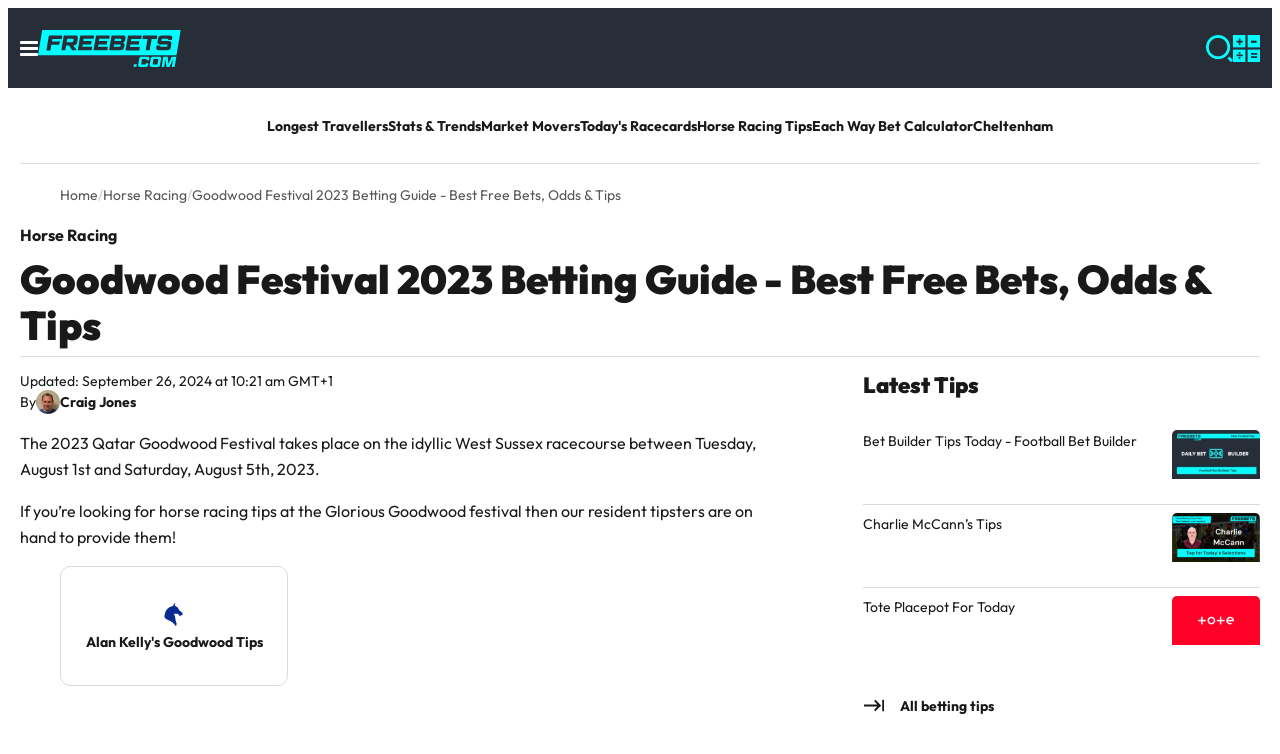

--- FILE ---
content_type: text/html; charset=UTF-8
request_url: https://www.freebets.com/horse-racing/goodwood-festival-betting-guide/
body_size: 66821
content:
<!DOCTYPE html>
<html lang="en-GB">
<head><meta charset="UTF-8"><script>if(navigator.userAgent.match(/MSIE|Internet Explorer/i)||navigator.userAgent.match(/Trident\/7\..*?rv:11/i)){var href=document.location.href;if(!href.match(/[?&]nowprocket/)){if(href.indexOf("?")==-1){if(href.indexOf("#")==-1){document.location.href=href+"?nowprocket=1"}else{document.location.href=href.replace("#","?nowprocket=1#")}}else{if(href.indexOf("#")==-1){document.location.href=href+"&nowprocket=1"}else{document.location.href=href.replace("#","&nowprocket=1#")}}}}</script><script>(()=>{class RocketLazyLoadScripts{constructor(){this.v="2.0.4",this.userEvents=["keydown","keyup","mousedown","mouseup","mousemove","mouseover","mouseout","touchmove","touchstart","touchend","touchcancel","wheel","click","dblclick","input"],this.attributeEvents=["onblur","onclick","oncontextmenu","ondblclick","onfocus","onmousedown","onmouseenter","onmouseleave","onmousemove","onmouseout","onmouseover","onmouseup","onmousewheel","onscroll","onsubmit"]}async t(){this.i(),this.o(),/iP(ad|hone)/.test(navigator.userAgent)&&this.h(),this.u(),this.l(this),this.m(),this.k(this),this.p(this),this._(),await Promise.all([this.R(),this.L()]),this.lastBreath=Date.now(),this.S(this),this.P(),this.D(),this.O(),this.M(),await this.C(this.delayedScripts.normal),await this.C(this.delayedScripts.defer),await this.C(this.delayedScripts.async),await this.T(),await this.F(),await this.j(),await this.A(),window.dispatchEvent(new Event("rocket-allScriptsLoaded")),this.everythingLoaded=!0,this.lastTouchEnd&&await new Promise(t=>setTimeout(t,500-Date.now()+this.lastTouchEnd)),this.I(),this.H(),this.U(),this.W()}i(){this.CSPIssue=sessionStorage.getItem("rocketCSPIssue"),document.addEventListener("securitypolicyviolation",t=>{this.CSPIssue||"script-src-elem"!==t.violatedDirective||"data"!==t.blockedURI||(this.CSPIssue=!0,sessionStorage.setItem("rocketCSPIssue",!0))},{isRocket:!0})}o(){window.addEventListener("pageshow",t=>{this.persisted=t.persisted,this.realWindowLoadedFired=!0},{isRocket:!0}),window.addEventListener("pagehide",()=>{this.onFirstUserAction=null},{isRocket:!0})}h(){let t;function e(e){t=e}window.addEventListener("touchstart",e,{isRocket:!0}),window.addEventListener("touchend",function i(o){o.changedTouches[0]&&t.changedTouches[0]&&Math.abs(o.changedTouches[0].pageX-t.changedTouches[0].pageX)<10&&Math.abs(o.changedTouches[0].pageY-t.changedTouches[0].pageY)<10&&o.timeStamp-t.timeStamp<200&&(window.removeEventListener("touchstart",e,{isRocket:!0}),window.removeEventListener("touchend",i,{isRocket:!0}),"INPUT"===o.target.tagName&&"text"===o.target.type||(o.target.dispatchEvent(new TouchEvent("touchend",{target:o.target,bubbles:!0})),o.target.dispatchEvent(new MouseEvent("mouseover",{target:o.target,bubbles:!0})),o.target.dispatchEvent(new PointerEvent("click",{target:o.target,bubbles:!0,cancelable:!0,detail:1,clientX:o.changedTouches[0].clientX,clientY:o.changedTouches[0].clientY})),event.preventDefault()))},{isRocket:!0})}q(t){this.userActionTriggered||("mousemove"!==t.type||this.firstMousemoveIgnored?"keyup"===t.type||"mouseover"===t.type||"mouseout"===t.type||(this.userActionTriggered=!0,this.onFirstUserAction&&this.onFirstUserAction()):this.firstMousemoveIgnored=!0),"click"===t.type&&t.preventDefault(),t.stopPropagation(),t.stopImmediatePropagation(),"touchstart"===this.lastEvent&&"touchend"===t.type&&(this.lastTouchEnd=Date.now()),"click"===t.type&&(this.lastTouchEnd=0),this.lastEvent=t.type,t.composedPath&&t.composedPath()[0].getRootNode()instanceof ShadowRoot&&(t.rocketTarget=t.composedPath()[0]),this.savedUserEvents.push(t)}u(){this.savedUserEvents=[],this.userEventHandler=this.q.bind(this),this.userEvents.forEach(t=>window.addEventListener(t,this.userEventHandler,{passive:!1,isRocket:!0})),document.addEventListener("visibilitychange",this.userEventHandler,{isRocket:!0})}U(){this.userEvents.forEach(t=>window.removeEventListener(t,this.userEventHandler,{passive:!1,isRocket:!0})),document.removeEventListener("visibilitychange",this.userEventHandler,{isRocket:!0}),this.savedUserEvents.forEach(t=>{(t.rocketTarget||t.target).dispatchEvent(new window[t.constructor.name](t.type,t))})}m(){const t="return false",e=Array.from(this.attributeEvents,t=>"data-rocket-"+t),i="["+this.attributeEvents.join("],[")+"]",o="[data-rocket-"+this.attributeEvents.join("],[data-rocket-")+"]",s=(e,i,o)=>{o&&o!==t&&(e.setAttribute("data-rocket-"+i,o),e["rocket"+i]=new Function("event",o),e.setAttribute(i,t))};new MutationObserver(t=>{for(const n of t)"attributes"===n.type&&(n.attributeName.startsWith("data-rocket-")||this.everythingLoaded?n.attributeName.startsWith("data-rocket-")&&this.everythingLoaded&&this.N(n.target,n.attributeName.substring(12)):s(n.target,n.attributeName,n.target.getAttribute(n.attributeName))),"childList"===n.type&&n.addedNodes.forEach(t=>{if(t.nodeType===Node.ELEMENT_NODE)if(this.everythingLoaded)for(const i of[t,...t.querySelectorAll(o)])for(const t of i.getAttributeNames())e.includes(t)&&this.N(i,t.substring(12));else for(const e of[t,...t.querySelectorAll(i)])for(const t of e.getAttributeNames())this.attributeEvents.includes(t)&&s(e,t,e.getAttribute(t))})}).observe(document,{subtree:!0,childList:!0,attributeFilter:[...this.attributeEvents,...e]})}I(){this.attributeEvents.forEach(t=>{document.querySelectorAll("[data-rocket-"+t+"]").forEach(e=>{this.N(e,t)})})}N(t,e){const i=t.getAttribute("data-rocket-"+e);i&&(t.setAttribute(e,i),t.removeAttribute("data-rocket-"+e))}k(t){Object.defineProperty(HTMLElement.prototype,"onclick",{get(){return this.rocketonclick||null},set(e){this.rocketonclick=e,this.setAttribute(t.everythingLoaded?"onclick":"data-rocket-onclick","this.rocketonclick(event)")}})}S(t){function e(e,i){let o=e[i];e[i]=null,Object.defineProperty(e,i,{get:()=>o,set(s){t.everythingLoaded?o=s:e["rocket"+i]=o=s}})}e(document,"onreadystatechange"),e(window,"onload"),e(window,"onpageshow");try{Object.defineProperty(document,"readyState",{get:()=>t.rocketReadyState,set(e){t.rocketReadyState=e},configurable:!0}),document.readyState="loading"}catch(t){console.log("WPRocket DJE readyState conflict, bypassing")}}l(t){this.originalAddEventListener=EventTarget.prototype.addEventListener,this.originalRemoveEventListener=EventTarget.prototype.removeEventListener,this.savedEventListeners=[],EventTarget.prototype.addEventListener=function(e,i,o){o&&o.isRocket||!t.B(e,this)&&!t.userEvents.includes(e)||t.B(e,this)&&!t.userActionTriggered||e.startsWith("rocket-")||t.everythingLoaded?t.originalAddEventListener.call(this,e,i,o):(t.savedEventListeners.push({target:this,remove:!1,type:e,func:i,options:o}),"mouseenter"!==e&&"mouseleave"!==e||t.originalAddEventListener.call(this,e,t.savedUserEvents.push,o))},EventTarget.prototype.removeEventListener=function(e,i,o){o&&o.isRocket||!t.B(e,this)&&!t.userEvents.includes(e)||t.B(e,this)&&!t.userActionTriggered||e.startsWith("rocket-")||t.everythingLoaded?t.originalRemoveEventListener.call(this,e,i,o):t.savedEventListeners.push({target:this,remove:!0,type:e,func:i,options:o})}}J(t,e){this.savedEventListeners=this.savedEventListeners.filter(i=>{let o=i.type,s=i.target||window;return e!==o||t!==s||(this.B(o,s)&&(i.type="rocket-"+o),this.$(i),!1)})}H(){EventTarget.prototype.addEventListener=this.originalAddEventListener,EventTarget.prototype.removeEventListener=this.originalRemoveEventListener,this.savedEventListeners.forEach(t=>this.$(t))}$(t){t.remove?this.originalRemoveEventListener.call(t.target,t.type,t.func,t.options):this.originalAddEventListener.call(t.target,t.type,t.func,t.options)}p(t){let e;function i(e){return t.everythingLoaded?e:e.split(" ").map(t=>"load"===t||t.startsWith("load.")?"rocket-jquery-load":t).join(" ")}function o(o){function s(e){const s=o.fn[e];o.fn[e]=o.fn.init.prototype[e]=function(){return this[0]===window&&t.userActionTriggered&&("string"==typeof arguments[0]||arguments[0]instanceof String?arguments[0]=i(arguments[0]):"object"==typeof arguments[0]&&Object.keys(arguments[0]).forEach(t=>{const e=arguments[0][t];delete arguments[0][t],arguments[0][i(t)]=e})),s.apply(this,arguments),this}}if(o&&o.fn&&!t.allJQueries.includes(o)){const e={DOMContentLoaded:[],"rocket-DOMContentLoaded":[]};for(const t in e)document.addEventListener(t,()=>{e[t].forEach(t=>t())},{isRocket:!0});o.fn.ready=o.fn.init.prototype.ready=function(i){function s(){parseInt(o.fn.jquery)>2?setTimeout(()=>i.bind(document)(o)):i.bind(document)(o)}return"function"==typeof i&&(t.realDomReadyFired?!t.userActionTriggered||t.fauxDomReadyFired?s():e["rocket-DOMContentLoaded"].push(s):e.DOMContentLoaded.push(s)),o([])},s("on"),s("one"),s("off"),t.allJQueries.push(o)}e=o}t.allJQueries=[],o(window.jQuery),Object.defineProperty(window,"jQuery",{get:()=>e,set(t){o(t)}})}P(){const t=new Map;document.write=document.writeln=function(e){const i=document.currentScript,o=document.createRange(),s=i.parentElement;let n=t.get(i);void 0===n&&(n=i.nextSibling,t.set(i,n));const c=document.createDocumentFragment();o.setStart(c,0),c.appendChild(o.createContextualFragment(e)),s.insertBefore(c,n)}}async R(){return new Promise(t=>{this.userActionTriggered?t():this.onFirstUserAction=t})}async L(){return new Promise(t=>{document.addEventListener("DOMContentLoaded",()=>{this.realDomReadyFired=!0,t()},{isRocket:!0})})}async j(){return this.realWindowLoadedFired?Promise.resolve():new Promise(t=>{window.addEventListener("load",t,{isRocket:!0})})}M(){this.pendingScripts=[];this.scriptsMutationObserver=new MutationObserver(t=>{for(const e of t)e.addedNodes.forEach(t=>{"SCRIPT"!==t.tagName||t.noModule||t.isWPRocket||this.pendingScripts.push({script:t,promise:new Promise(e=>{const i=()=>{const i=this.pendingScripts.findIndex(e=>e.script===t);i>=0&&this.pendingScripts.splice(i,1),e()};t.addEventListener("load",i,{isRocket:!0}),t.addEventListener("error",i,{isRocket:!0}),setTimeout(i,1e3)})})})}),this.scriptsMutationObserver.observe(document,{childList:!0,subtree:!0})}async F(){await this.X(),this.pendingScripts.length?(await this.pendingScripts[0].promise,await this.F()):this.scriptsMutationObserver.disconnect()}D(){this.delayedScripts={normal:[],async:[],defer:[]},document.querySelectorAll("script[type$=rocketlazyloadscript]").forEach(t=>{t.hasAttribute("data-rocket-src")?t.hasAttribute("async")&&!1!==t.async?this.delayedScripts.async.push(t):t.hasAttribute("defer")&&!1!==t.defer||"module"===t.getAttribute("data-rocket-type")?this.delayedScripts.defer.push(t):this.delayedScripts.normal.push(t):this.delayedScripts.normal.push(t)})}async _(){await this.L();let t=[];document.querySelectorAll("script[type$=rocketlazyloadscript][data-rocket-src]").forEach(e=>{let i=e.getAttribute("data-rocket-src");if(i&&!i.startsWith("data:")){i.startsWith("//")&&(i=location.protocol+i);try{const o=new URL(i).origin;o!==location.origin&&t.push({src:o,crossOrigin:e.crossOrigin||"module"===e.getAttribute("data-rocket-type")})}catch(t){}}}),t=[...new Map(t.map(t=>[JSON.stringify(t),t])).values()],this.Y(t,"preconnect")}async G(t){if(await this.K(),!0!==t.noModule||!("noModule"in HTMLScriptElement.prototype))return new Promise(e=>{let i;function o(){(i||t).setAttribute("data-rocket-status","executed"),e()}try{if(navigator.userAgent.includes("Firefox/")||""===navigator.vendor||this.CSPIssue)i=document.createElement("script"),[...t.attributes].forEach(t=>{let e=t.nodeName;"type"!==e&&("data-rocket-type"===e&&(e="type"),"data-rocket-src"===e&&(e="src"),i.setAttribute(e,t.nodeValue))}),t.text&&(i.text=t.text),t.nonce&&(i.nonce=t.nonce),i.hasAttribute("src")?(i.addEventListener("load",o,{isRocket:!0}),i.addEventListener("error",()=>{i.setAttribute("data-rocket-status","failed-network"),e()},{isRocket:!0}),setTimeout(()=>{i.isConnected||e()},1)):(i.text=t.text,o()),i.isWPRocket=!0,t.parentNode.replaceChild(i,t);else{const i=t.getAttribute("data-rocket-type"),s=t.getAttribute("data-rocket-src");i?(t.type=i,t.removeAttribute("data-rocket-type")):t.removeAttribute("type"),t.addEventListener("load",o,{isRocket:!0}),t.addEventListener("error",i=>{this.CSPIssue&&i.target.src.startsWith("data:")?(console.log("WPRocket: CSP fallback activated"),t.removeAttribute("src"),this.G(t).then(e)):(t.setAttribute("data-rocket-status","failed-network"),e())},{isRocket:!0}),s?(t.fetchPriority="high",t.removeAttribute("data-rocket-src"),t.src=s):t.src="data:text/javascript;base64,"+window.btoa(unescape(encodeURIComponent(t.text)))}}catch(i){t.setAttribute("data-rocket-status","failed-transform"),e()}});t.setAttribute("data-rocket-status","skipped")}async C(t){const e=t.shift();return e?(e.isConnected&&await this.G(e),this.C(t)):Promise.resolve()}O(){this.Y([...this.delayedScripts.normal,...this.delayedScripts.defer,...this.delayedScripts.async],"preload")}Y(t,e){this.trash=this.trash||[];let i=!0;var o=document.createDocumentFragment();t.forEach(t=>{const s=t.getAttribute&&t.getAttribute("data-rocket-src")||t.src;if(s&&!s.startsWith("data:")){const n=document.createElement("link");n.href=s,n.rel=e,"preconnect"!==e&&(n.as="script",n.fetchPriority=i?"high":"low"),t.getAttribute&&"module"===t.getAttribute("data-rocket-type")&&(n.crossOrigin=!0),t.crossOrigin&&(n.crossOrigin=t.crossOrigin),t.integrity&&(n.integrity=t.integrity),t.nonce&&(n.nonce=t.nonce),o.appendChild(n),this.trash.push(n),i=!1}}),document.head.appendChild(o)}W(){this.trash.forEach(t=>t.remove())}async T(){try{document.readyState="interactive"}catch(t){}this.fauxDomReadyFired=!0;try{await this.K(),this.J(document,"readystatechange"),document.dispatchEvent(new Event("rocket-readystatechange")),await this.K(),document.rocketonreadystatechange&&document.rocketonreadystatechange(),await this.K(),this.J(document,"DOMContentLoaded"),document.dispatchEvent(new Event("rocket-DOMContentLoaded")),await this.K(),this.J(window,"DOMContentLoaded"),window.dispatchEvent(new Event("rocket-DOMContentLoaded"))}catch(t){console.error(t)}}async A(){try{document.readyState="complete"}catch(t){}try{await this.K(),this.J(document,"readystatechange"),document.dispatchEvent(new Event("rocket-readystatechange")),await this.K(),document.rocketonreadystatechange&&document.rocketonreadystatechange(),await this.K(),this.J(window,"load"),window.dispatchEvent(new Event("rocket-load")),await this.K(),window.rocketonload&&window.rocketonload(),await this.K(),this.allJQueries.forEach(t=>t(window).trigger("rocket-jquery-load")),await this.K(),this.J(window,"pageshow");const t=new Event("rocket-pageshow");t.persisted=this.persisted,window.dispatchEvent(t),await this.K(),window.rocketonpageshow&&window.rocketonpageshow({persisted:this.persisted})}catch(t){console.error(t)}}async K(){Date.now()-this.lastBreath>45&&(await this.X(),this.lastBreath=Date.now())}async X(){return document.hidden?new Promise(t=>setTimeout(t)):new Promise(t=>requestAnimationFrame(t))}B(t,e){return e===document&&"readystatechange"===t||(e===document&&"DOMContentLoaded"===t||(e===window&&"DOMContentLoaded"===t||(e===window&&"load"===t||e===window&&"pageshow"===t)))}static run(){(new RocketLazyLoadScripts).t()}}RocketLazyLoadScripts.run()})();</script>
	
	<meta name="referrer" content="strict-origin-when-cross-origin">
	<meta name="viewport" content="width=device-width, initial-scale=1">
	<link rel="profile" href="https://gmpg.org/xfn/11">

	<meta name='robots' content='index, follow, max-image-preview:large, max-snippet:-1, max-video-preview:-1' />
	<style>img:is([sizes="auto" i], [sizes^="auto," i]) { contain-intrinsic-size: 3000px 1500px }</style>
	<!-- Start cookieyes banner -->
<script type="rocketlazyloadscript" id="cookieyes" data-rocket-type="text/javascript" data-rocket-src="https://cdn-cookieyes.com/client_data/f32c91faad3f3c088eefe9ba/script.js" data-rocket-defer defer></script>
<!-- End cookieyes banner -->	<script type="rocketlazyloadscript" data-rocket-type="text/javascript">
		window.dataLayer = window.dataLayer || [];
		window.dataLayer.push( {
			event: 'ktag',
			external_cms_user: '0',
			content_funnel: 'mofu',
			language_id: '1',
			site_country_version_id: '243',
			site_id: '135',
		} )
	</script>
	<script type="text/javascript" id="ktagjs">(function(){!function(t,i){"object"==typeof exports&&"object"==typeof module?module.exports=i():"function"==typeof define&&define.amd?define([],i):"object"==typeof exports?exports.device=i():t.device=i()}(window,function(){return function(i){function a(e){if(n[e])return n[e].exports;var t=n[e]={i:e,l:!1,exports:{}};return i[e].call(t.exports,t,t.exports,a),t.l=!0,t.exports}var n={};return a.m=i,a.c=n,a.d=function(i,r,e){a.o(i,r)||Object.defineProperty(i,r,{enumerable:!0,get:e})},a.r=function(e){"undefined"!=typeof Symbol&&Symbol.toStringTag&&Object.defineProperty(e,Symbol.toStringTag,{value:"Module"}),Object.defineProperty(e,"__esModule",{value:!0})},a.t=function(i,d){if(1&d&&(i=a(i)),8&d)return i;if(4&d&&"object"==typeof i&&i&&i.__esModule)return i;var e=Object.create(null);if(a.r(e),Object.defineProperty(e,"default",{enumerable:!0,value:i}),2&d&&"string"!=typeof i)for(var t in i)a.d(e,t,function(t){return i[t]}.bind(null,t));return e},a.n=function(t){var i=t&&t.__esModule?function(){return t.default}:function(){return t};return a.d(i,"a",i),i},a.o=function(t,i){return Object.prototype.hasOwnProperty.call(t,i)},a.p="",a(a.s=0)}([function(t,i,e){t.exports=e(1)},function(g,n,e){"use strict";var _=Math.abs;function x(t,i){return-1!==t.indexOf(i)}function l(e){return x(c,e)}function s(e){return a.className.match(new RegExp(e,"i"))}function f(t){var i=null;s(t)||(i=a.className.replace(/^\s+|\s+$/g,""),a.className=i+" "+t)}function b(e){s(e)&&(a.className=a.className.replace(" "+e,""))}function p(){r.landscape()?(b("portrait"),f("landscape"),k("landscape")):(b("landscape"),f("portrait"),k("portrait")),h()}function k(t){for(var r=0;r<i.length;r++)i[r](t)}function y(t){for(var i=0;i<t.length;i++)if(r[t[i]]())return t[i];return"unknown"}function h(){r.orientation=y(["portrait","landscape"])}e.r(n);var v="function"==typeof Symbol&&"symbol"==typeof Symbol.iterator?function(e){return typeof e}:function(e){return e&&"function"==typeof Symbol&&e.constructor===Symbol&&e!==Symbol.prototype?"symbol":typeof e},t=window.device,r={},i=[];window.device=r;var a=window.document.documentElement,c=window.navigator.userAgent.toLowerCase(),d=["googletv","viera","smarttv","internet.tv","netcast","nettv","appletv","boxee","kylo","roku","dlnadoc","pov_tv","hbbtv","ce-html"];r.macos=function(){return l("mac")},r.ios=function(){return r.iphone()||r.ipod()||r.ipad()},r.iphone=function(){return!r.windows()&&l("iphone")},r.ipod=function(){return l("ipod")},r.ipad=function(){var e="MacIntel"===navigator.platform&&1<navigator.maxTouchPoints;return l("ipad")||e},r.android=function(){return!r.windows()&&l("android")},r.androidPhone=function(){return r.android()&&l("mobile")},r.androidTablet=function(){return r.android()&&!l("mobile")},r.blackberry=function(){return l("blackberry")||l("bb10")},r.blackberryPhone=function(){return r.blackberry()&&!l("tablet")},r.blackberryTablet=function(){return r.blackberry()&&l("tablet")},r.windows=function(){return l("windows")},r.windowsPhone=function(){return r.windows()&&l("phone")},r.windowsTablet=function(){return r.windows()&&l("touch")&&!r.windowsPhone()},r.fxos=function(){return(l("(mobile")||l("(tablet"))&&l(" rv:")},r.fxosPhone=function(){return r.fxos()&&l("mobile")},r.fxosTablet=function(){return r.fxos()&&l("tablet")},r.meego=function(){return l("meego")},r.cordova=function(){return window.cordova&&"file:"===location.protocol},r.nodeWebkit=function(){return"object"===v(window.process)},r.mobile=function(){return r.androidPhone()||r.iphone()||r.ipod()||r.windowsPhone()||r.blackberryPhone()||r.fxosPhone()||r.meego()},r.tablet=function(){return r.ipad()||r.androidTablet()||r.blackberryTablet()||r.windowsTablet()||r.fxosTablet()},r.desktop=function(){return!r.tablet()&&!r.mobile()},r.television=function(){for(var e=0;e<d.length;){if(l(d[e]))return!0;e++}return!1},r.portrait=function(){return screen.orientation&&Object.prototype.hasOwnProperty.call(window,"onorientationchange")?x(screen.orientation.type,"portrait"):r.ios()&&Object.prototype.hasOwnProperty.call(window,"orientation")?90!==_(window.orientation):1<window.innerHeight/window.innerWidth},r.landscape=function(){return screen.orientation&&Object.prototype.hasOwnProperty.call(window,"onorientationchange")?x(screen.orientation.type,"landscape"):r.ios()&&Object.prototype.hasOwnProperty.call(window,"orientation")?90===_(window.orientation):1>window.innerHeight/window.innerWidth},r.noConflict=function(){return window.device=t,this},r.ios()?r.ipad()?f("ios ipad tablet"):r.iphone()?f("ios iphone mobile"):r.ipod()&&f("ios ipod mobile"):r.macos()?f("macos desktop"):r.android()?r.androidTablet()?f("android tablet"):f("android mobile"):r.blackberry()?r.blackberryTablet()?f("blackberry tablet"):f("blackberry mobile"):r.windows()?r.windowsTablet()?f("windows tablet"):r.windowsPhone()?f("windows mobile"):f("windows desktop"):r.fxos()?r.fxosTablet()?f("fxos tablet"):f("fxos mobile"):r.meego()?f("meego mobile"):r.nodeWebkit()?f("node-webkit"):r.television()?f("television"):r.desktop()&&f("desktop"),r.cordova()&&f("cordova"),r.onChangeOrientation=function(e){"function"==typeof e&&i.push(e)};var u="resize";Object.prototype.hasOwnProperty.call(window,"onorientationchange")&&(u="orientationchange"),window.addEventListener?window.addEventListener(u,p,!1):window.attachEvent?window.attachEvent(u,p):window[u]=p,p(),r.type=y(["mobile","tablet","desktop"]),r.os=y(["ios","iphone","ipad","ipod","android","blackberry","macos","windows","fxos","meego","television"]),h(),n.default=r}]).default})})(),!function(){var r=Math.round,a={};!function(){"use strict";var e=a;e.detectIncognito=void 0,e.detectIncognito=function(){return new Promise(function(d,s){function l(e){d({isPrivate:e,browserName:a})}function t(t){return t===eval.toString().length}var e,i,a="Unknown";void 0!==(i=navigator.vendor)&&0===i.indexOf("Apple")&&t(37)?(a="Safari",void 0===navigator.maxTouchPoints?function(){var i=window.openDatabase,e=window.localStorage;try{i(null,null,null,null)}catch(t){return l(!0)}try{e.setItem("test","1"),e.removeItem("test")}catch(t){return l(!0)}l(!1)}():function(){var t=Math.random()+"";try{window.indexedDB.open(t,1).onupgradeneeded=function(e){var i,d,s=null===(i=e.target)||void 0===i?void 0:i.result;try{s.createObjectStore("test",{autoIncrement:!0}).put(new Blob),l(!1)}catch(t){var r=t;return t instanceof Error&&(r=null!==(d=t.message)&&void 0!==d?d:t),l("string"==typeof r&&/BlobURLs are not yet supported/.test(r))}finally{s.close(),window.indexedDB.deleteDatabase(t)}}}catch(t){return l(!1)}}()):function(){var i=navigator.vendor;return void 0!==i&&0===i.indexOf("Google")&&t(33)}()?(e=navigator.userAgent,a=e.match(/Chrome/)?void 0===navigator.brave?e.match(/Edg/)?"Edge":e.match(/OPR/)?"Opera":"Chrome":"Brave":"Chromium",void 0!==self.Promise&&void 0!==self.Promise.allSettled?navigator.webkitTemporaryStorage.queryUsageAndQuota(function(i,e){var t;l(r(e/1048576)<2*r((void 0!==(t=window).performance&&void 0!==t.performance.memory&&void 0!==t.performance.memory.jsHeapSizeLimit?performance.memory.jsHeapSizeLimit:1073741824)/1048576))},function(t){s(new Error("detectIncognito somehow failed to query storage quota: "+t.message))}):(0,window.webkitRequestFileSystem)(0,1,function(){l(!1)},function(){l(!0)})):void 0!==document.documentElement&&void 0!==document.documentElement.style.MozAppearance&&t(37)?(a="Firefox",l(void 0===navigator.serviceWorker)):void 0!==navigator.msSaveBlob&&t(39)?(a="Internet Explorer",l(void 0===window.indexedDB)):s(new Error("detectIncognito cannot determine the browser"))})}}(),detectIncognito=a.detectIncognito}(),window.ktag_data={ktag_version:"20251210",env:"prod"};try{detectIncognito().then(e=>{console.log(e.browserName,e.isPrivate?"private mode":"not private mode"),ktag_data.incognito=e.isPrivate?1:0})}catch(t){ktag_data.incognito=0}(function(){var e=Math.floor;Array.prototype.unique=function(){return Array.from(new Set(this))},window.ktag||(window.ktag={_init:!1,in_iframe:self!==top,external_pageview_id:null,page_load_event_fired:!1,collect_url:"https://ktag.kaxcdn.com/v3/prod/collect",debug:!1,utm_like:"email_sha256",utm_cookies:{},qp_data:{},cid_retry:0,ct_q:[],seen_items_initialized:!1,seen_operator_items:[],seen_operator_items_extra_data:{},validate_code:null,data_layer:{},exit_page_elem:null,reloadcid:function(){("undefined"==typeof ktag_data.ga_cid||null===ktag_data.ga_cid)&&(null!==ktag.getter.ga_cid()&&8<ktag.getter.ga_cid().length?(ktag_data.ga_cid=ktag.getter.ga_cid(),ktag.track("gacid",{ga_cid:ktag_data.ga_cid})):(++ktag.cid_retry,10>ktag.cid_retry&&setTimeout(function(){ktag.reloadcid()},400)))},log:function(...e){!0===ktag.debug&&console.log(e)},setOutput:function(e){if(!0===e)ktag.setter.localStorage("ktag_debug","true"),ktag.debug=!0;else try{window.localStorage.removeItem("ktag_debug")}catch(t){console.log(t)}},pageview:function(){if("undefined"==typeof ktag_data.pageview_id&&(ktag_data.pageview_id=ktag.getter.pv_id()),ktag.in_iframe){let e=ktag.getter.pv_frd_cn();if(1===ktag.getter.cookie(e))return ktag_data.pageview_fired=1,void ktag.setPageviewId();ktag.setter.cookie(e,1,1)}let e=ktag.helper.merge([ktag.getter.dom(),ktag.qp_data,ktag.data_layer,ktag.getter.fb(),ktag.getter.sc(),ktag.getter.sku()]);ktag.track("pageview",e,function(){ktag_data.pageview_fired=1,ktag.setPageviewId(),ktag.exit_page_elem&&"undefined"!=typeof ktag.exit_page_elem.dataset.enabled&&"1"===ktag.exit_page_elem.dataset.enabled&&(ktag.log("KTag exit page with ACLID=",ktag_data.aclid),ktag.exitclick())})},reRender:function(e){ktag.data_layer=ktag.getter.datalayer_ktag_event(),ktag.log("reRendering "+(e||"BODY")),"undefined"!=typeof e&&ktag.setPageviewId(e),"vwo"===e?(ktag.sp3.vwo(),"undefined"!=typeof ktag_data.vwo_exps&&(ktag.operatorListImpression(1,ktag_data.vwo_exps),ktag.operatorItemSeenListener(1,ktag_data.vwo_exps))):"showmore"===e?(ktag.operatorListImpression(2),ktag.operatorItemSeenListener()):(ktag.operatorListImpression(),ktag.operatorItemSeenListener()),setTimeout(function(){("vwo"===e||"showmore"===e)&&(e=""),ktag.playnowCta(),ktag.addTagEventListener(e),ktag.setOperatorItemId(e)},300)},operatorListImpression:function(e=0,t={}){setTimeout(()=>{let i=document.querySelectorAll(".operator-list");if(0<i.length){let r=[],n=[];if(i.forEach(function(d,s){if(1===e&&"undefined"!=typeof d.dataset.fired&&delete d.dataset.fired,"undefined"==typeof d.dataset.disabled){let t=d.querySelectorAll(".operator-item");if("none"!==d.style.display&&0<t.length&&("undefined"==typeof d.dataset.fired||2===e)){let e=[],i=[];t.forEach(function(r){let a=r.dataset.site_offer_id||d.dataset.site_offer_id||null;if(!r.hasAttribute("data-fired")&&(!a||!i.includes(a))){let l={listid:d.dataset.listid||"",listtype:d.dataset.listtype||"",listlocation:d.dataset.listlocation||"",listlength:d.dataset.listlength||"",parentlistid:d.dataset.parentlistid||"",version:d.dataset.version||"",operator:r.dataset.operator||"",product:r.dataset.product||"",position:r.dataset.position||"",offer:r.dataset.offer||""};r.hasAttribute("data-operator_item_id")||r.setAttribute("data-operator_item_id",ktag.helper.uuid()),r.setAttribute("data-oplist_index","oplistimp_"+(s+1).toString());let c=ktag.helper.flatten(ktag.helper.merge([r.dataset,d.dataset,l]));for(let e in"undefined"!=typeof c.fired&&delete c.fired,c)("v-"===e.substring(0,2)||"v_"===e.substring(0,2))&&delete c[e];e.push(c),"undefined"!=typeof d.dataset.listid&&""!==d.dataset.listid.trim()&&n.push(d.dataset.listid),d.setAttribute("data-fired",1),r.setAttribute("data-fired",1),a&&i.push(a)}}),e.length&&r.push(e)}}}),0<r.length){let e={};for(let t=0;t<r.length;t++)e[r[t][0].oplist_index]=r[t];this.helper.isEmpty(t)||(e=this.helper.merge([e,this.helper.flatten(t)])),ktag.log("Final oplist_flat",e),ktag.track("oplistimp",e,function(){ktag_data.oplistimp_fired=ktag_data.oplistimp_fired||[],ktag_data.oplistimp_fired=ktag_data.oplistimp_fired.concat(n).unique()})}}},0)},operatorItemSeenListener:function(e=0,t={}){if(ktag.helper.isEmptyObject(t)||(ktag.seen_operator_items_extra_data=t),0<document.querySelectorAll(".operator-item").length){document.querySelectorAll(".operator-list").forEach(function(e,t){if("undefined"==typeof e.dataset.disabled){let i=e.querySelectorAll(".operator-item");"none"!==e.style.display&&0<i.length&&i.forEach(function(e){e.setAttribute("data-oplist_index","oplistimp_"+(t+1).toString())})}}),1===e&&document.querySelectorAll(".operator-item[data-seen_item_id]").forEach(function(e){delete e.dataset.seen_item_id});let t=new IntersectionObserver(function(e){e.forEach(function(e){if(0>=e.intersectionRatio);else{let i=e.target;if(!i.hasAttribute("data-seen_item_id")){let e=i.closest(".operator-list");if("undefined"==typeof e.dataset.disabled){let r=ktag.helper.uuid();i.setAttribute("data-seen_item_id",r);let a={listid:e.dataset.listid||"",listtype:e.dataset.listtype||"",listlocation:e.dataset.listlocation||"",listlength:e.dataset.listlength||"",parentlistid:e.dataset.parentlistid||"",version:e.dataset.version||"",operator:i.dataset.operator||"",product:i.dataset.product||"",position:i.dataset.position||"",offer:i.dataset.offer||"",si_type:"oplist_item"},n=ktag.helper.flatten(ktag.helper.merge([i.dataset,e.dataset,a]));for(let e in n)("v-"===e.substring(0,2)||"v_"===e.substring(0,2))&&delete n[e];ktag.seen_operator_items.push(n),i.querySelectorAll("a.exit-page-link").forEach(function(e){if(e.hasAttribute("href")){let t=e.getAttribute("href");if(-1===t.indexOf("seen_item_id="))-1===t.indexOf("/go/")?e.setAttribute("href",t+(-1===t.indexOf("#")?"#seen_item_id="+r:"&seen_item_id="+r)):e.setAttribute("href",t+"&seen_item_id="+r);else{t=t.replace(/seen_item_id=[0-9a-f]{8}-[0-9a-f]{4}-[0-9a-f]{4}-[0-9a-f]{4}-[0-9a-f]{12}/g,""),-1===t.indexOf("/go/")?e.setAttribute("href",t+(-1===t.indexOf("#")?"#seen_item_id="+r:"&seen_item_id="+r)):e.setAttribute("href",t+"&seen_item_id="+r)}}})}}}})},{root:null,rootMargin:"0px",threshold:[0]});document.querySelectorAll(".operator-list:not([data-disabled]) .operator-item").forEach(function(e){t.observe(e)}),ktag.seen_items_initialized||(ktag.seenItemsQueueListener(),window.addEventListener("beforeunload",function(){ktag.seenItemsQueueListener(1)}),ktag.seen_items_initialized=!0)}},seenItemsQueueListener:function(e=0){if(0<ktag.seen_operator_items.length){ktag.seen_operator_items.length&&ktag.track("seenopitems",{seenopitems:ktag.seen_operator_items},function(){e?ktag.log("page unload"):ktag.log("seen item queue fired."),ktag.seen_operator_items=[]})}return setTimeout(ktag.seenItemsQueueListener,1e3)},addTagEventListener:function(e){let t="";if(void 0!==e&&(".metabet-"===e.substring(0,9)?t=e+" a":".mw-"===e.substring(0,4)?t=e+" a":t="string"==typeof e&&0<e.trim().length?e.trim()+" ":""),0<document.querySelectorAll(t+"[data-kt]").length){let e=[],i=new IntersectionObserver(function(e){e.forEach(function(e){if(0<e.intersectionRatio){let t=e.target;t.hasAttribute("data-seen_item_id")||(t.setAttribute("data-seen_item_id",ktag.helper.uuid()),ktag.seen_operator_items.push(ktag.helper.flatten(ktag.helper.merge([ktag.helper.removeSysDPs({...t.dataset}),{si_type:"cta"}]))))}})},{root:null,rootMargin:"0px",threshold:[0]});document.querySelectorAll(t+"[data-kt]").forEach(function(t){t.hasAttribute(":href")||"undefined"==typeof t.dataset.rendered&&(t.dataset.kt.match(/^cta/)&&!t.closest(".operator-item")&&(i.observe(t),e.push(ktag.helper.removeSysDPs({...t.dataset}))),t.classList.contains("metabet-board-price")||t.classList.contains("mw-exit-link")?t.addEventListener("mousedown",function(i){let e={},r=t.dataset,a=this.dataset.kt.split(":");e.ct=a[0],e=ktag.helper.removeSysDPs(ktag.helper.merge([r,e])),e.mouse_key_clicked=i.button,ktag.track(e.ct,e)}):t.addEventListener("mousedown",function(i){let e={htmlnode:i.target.nodeName},r=null,a=this.dataset.kt.split("|");for(let n in ktag.log("clicked on",i,i.target,i.target.attributes,i.target.dataset),e.clickon=i.target.dataset.clickon||"not set",-1===a[0].indexOf(":")?(e.ct=a[0],r=t.dataset):(e.ct=a[0].substring(0,a[0].lastIndexOf(":")),r=ktag.helper.merge([t.closest(a[0].substring(a[0].lastIndexOf(":")+1)).dataset,t.dataset])),"oplistclk"===e.ct&&(r=ktag.helper.merge([r,t.closest(".operator-list").dataset])),"not set"===e.clickon&&(e.clickon=r.clickon||e.clickon),e=ktag.helper.removeSysDPs(ktag.helper.merge([r,e])),e)("v-"===n.substring(0,2)||"v_"===n.substring(0,2))&&delete e[n];e.mouse_key_clicked=i.button,ktag.track(e.ct,e)}),t.setAttribute("data-rendered","1"))}),0<e.length&&ktag.track("ctaimp",{ctas:e})}},exitclick:function(){let e=document.querySelector("meta[http-equiv=refresh]");e&&e.setAttribute("content",e.getAttribute("content").replace(/&amp;/g,"&").replace("{{tracker}}",ktag_data.aclid));let t=this.helper.flatten(this.getter.datalayer_ktag_event()),i="",r=ktag.qp_data;i="undefined"!=typeof r["qp.tc"]&&"1"===r["qp.tc"]?t.dest_url_tc||t.dest_url_seo:this.getter.cookie("kax_p")?t.dest_url_ppc||t.dest_url_seo:"undefined"!=typeof ktag_data.device.type&&"mobile"===ktag_data.device.type?t.dest_url_mobile||t.dest_url_seo:t.dest_url_seo,"undefined"!=typeof r["qp.redirect"]&&"http"===r["qp.redirect"].substring(0,4)&&(i=r["qp.redirect"]);let a=function(){return("undefined"==typeof gdct_data||0!==gdct_data.exitpage_fired)&&"undefined"!=typeof window.ktag_data.pageview_id};if(!1===function(){return-1!==window.location.href.indexOf("BLOCK")&&("function"==typeof TrackBlock&&TrackBlock(),!0)}()){if(!1===a())return ktag.redirection_retried=ktag.redirection_retried||0,setTimeout(function(){++ktag.redirection_retried,ktag.exitclick()},500),!1;let e=ktag_data.aclid;i=i.replace(/[\r\n\t\s]+/g,"");let t=i.replace("{{tracker}}",e),r=ktag.helper.merge([this.getter.dom(),ktag.qp_data,this.getter.datalayer_ktag_event(),{aclid:e,dest_url:i.replace(/&amp;/g,"&")}]);ktag.track("exitclick",r,function(){let e=document.createElement("a");e.href=t.replace(/&amp;/g,"&"),e.click()})}else e&&(ktag.log("call window.stop"),window.stop())},subscribe:function(t){""===t?ktag.log("email can not be empty"):this.pushHashedData({email:t},"email subscription")},pushHashedData:function(e,t){"https:"===window.location.protocol?(async(e,t)=>{let i={ds:t};for(let r in e)e[r]&&(i[r+"_sha256"]=await ktag.helper.hash(e[r].trim().toLowerCase()));return ktag.helper.merge([i,ktag.getter.fb(),ktag.getter.sc(),ktag.qp_data])})(e,t).then(e=>{ktag.track("udc",e),ktag.log("data pushed",e)}):ktag.log("unsupported protocol, must be https")},brandCompare:function(){let e={};document.querySelectorAll("input.oplist-compare-checkbox:checked").forEach(function(t){e.listid=t.closest(".operator-list").getAttribute("data-listid");const i={item_id:t.closest(".operator-item").getAttribute("data-operator_item_id"),position:t.closest(".operator-item").getAttribute("data-position")};"undefined"==typeof e.items&&(e.items=[]),e.items.push(i)}),ktag.log(e),"undefined"!=typeof e.items&&1<e.items.length&&ktag.track("brandcompare",{compare:[e],pageview_id:ktag_data.pageview_id})},playnowCta:function(){document.querySelectorAll("a.exit-page-link[data-kt]").forEach(function(e){let t=ktag.helper.uuid();e.hasAttribute("href")&&-1===e.getAttribute("href").indexOf("cta_id=")&&(e.setAttribute("data-cta_id",t),-1===e.getAttribute("href").indexOf("/go/")?e.setAttribute("href",e.getAttribute("href")+(-1===e.getAttribute("href").indexOf("#")?"#cta_id="+t:"&cta_id="+t)):e.setAttribute("href",e.getAttribute("href")+(-1===e.getAttribute("href").indexOf("#")&&-1===e.getAttribute("href").indexOf("?")?"?cta_id="+t:"&cta_id="+t)))})},setPageviewId:function(e){e=e||"",ktag.log("setPageviewId trigerred",e),"showmore"===e&&(e=""),"undefined"!=typeof ktag_data.pageview_id&&document.querySelectorAll((""===e?"":e+" ")+"a.exit-page-link").forEach(function(e){ktag.log(e,"for setting pageviewid"),e.getAttribute("href")&&(-1===e.getAttribute("href").indexOf("/go/")?-1===e.getAttribute("href").indexOf("pageview_id=")&&e.setAttribute("href",e.getAttribute("href")+(-1===e.getAttribute("href").indexOf("#")?"#pageview_id="+ktag_data.pageview_id:"&pageview_id="+ktag_data.pageview_id)):(-1===e.getAttribute("href").indexOf("?")?e.setAttribute("href",e.getAttribute("href").replace(/#/,"?").replace("#","&")):e.setAttribute("href",e.getAttribute("href").replace("#","&")),-1===e.getAttribute("href").indexOf("pageview_id=")&&e.setAttribute("href",e.getAttribute("href")+(-1===e.getAttribute("href").indexOf("?")?"?":"&")+"pageview_id="+ktag_data.pageview_id),ktag.data_layer.content_funnel&&-1===e.getAttribute("href").indexOf("funnel=")&&e.setAttribute("href",e.getAttribute("href")+(-1===e.getAttribute("href").indexOf("?")?"?":"&")+"funnel="+ktag.data_layer.content_funnel)))})},setOperatorItemId:function(e){let t="";e!==void 0&&(t=e+" "),document.querySelectorAll(t+".operator-list:not([data-disabled]) .operator-item").forEach(function(e){e.hasAttribute("data-operator_item_id")||e.setAttribute("data-operator_item_id",ktag.helper.uuid())}),document.querySelectorAll(t+".operator-list:not([data-disabled]) .operator-item a.exit-page-link").forEach(function(e){e.hasAttribute("href")&&-1===e.getAttribute("href").indexOf("operator_item_id=")&&e.setAttribute("href",e.getAttribute("href")+"&operator_item_id="+e.closest(".operator-item").getAttribute("data-operator_item_id"))})},queueEvent:function(e,t){ktag.ct_q.push({ct:e,data:t})},fireQueueEvent:function(){if(0<ktag.ct_q.length)for(;ktag.ct_q.length;){let t=ktag.ct_q.shift();ktag.track(t.ct,t.data)}return setTimeout(ktag.fireQueueEvent,500)},init:async function(){if(await ktag.setter.clientHints(),"https:"!==location.protocol&&"http:"!==location.protocol)return void ktag.log("not live env, stopped initialise");if(!this._init){ktag._init=!0,ktag.external_pageview_id=ktag.getter.resolve_external_pageview_id(),null==ktag.getter.ga_cid()&&setTimeout(ktag.reloadcid,500),ktag.debug="dev"===ktag_data.env||"true"===ktag.getter.localStorage("ktag_debug")||ktag.debug,ktag_data.g_uuid=ktag.getter.g_uuid(),ktag_data.g_sid=ktag.getter.g_sid(),ktag_data.ga_cid=ktag.getter.ga_cid(),ktag.qp_data=ktag.getter.qp(),ktag.qp_data.hasOwnProperty("qp.validate_code")&&ktag.validate(ktag.qp_data["qp.validate_code"]),ktag_data.dom_url=""+ktag.helper.cleanseUrl(ktag.in_iframe?window.location.ancestorOrigins[0]||document.referrer:document.URL),ktag.in_iframe&&"undefined"!=typeof extraData&&"undefined"!=typeof extraData.topUrl&&(ktag_data.dom_url=extraData.topUrl),ktag_data.dom_url=ktag.getter.resolve_dom_url(),ktag_data.dom_url_clean=ktag.helper.cleanUrl(ktag_data.dom_url),ktag_data.referrer_url=ktag.getter.resolve_referrer_url(),ktag_data.referrer_url_clean=ktag.helper.cleanUrl(ktag_data.referrer_url),ktag_data.ai_referrer=ktag.helper.isAIReferrer(ktag_data),ktag_data.ai_ua=ktag.helper.isAIUserAgent(window.navigator.userAgent),ktag.getter.device(),ktag.getter.cohort();try{detectIncognito().then(e=>{e.isPrivate&&(ktag_data.incognito=1)})}catch(t){ktag_data.incognito=0}-1===location.hash.indexOf("#validator")?-1===location.hash.indexOf("#novalidator")?ktag.getter.cookie("validate_code")&&(ktag.validate_code=ktag.getter.cookie("validate_code")):ktag.validate(!1):ktag.validate(!0),ktag.is_page404(),ktag.exit_page_elem=document.querySelector(".play-now-exit"),ktag.exit_page_elem&&(ktag_data.aclid=ktag.getter.aclid(16)),ktag.onPageLoaded()}},onPageLoaded:function(){return"undefined"==typeof ktag_data.incognito?(ktag.log("incognito in processing, keep waiting..."),setTimeout(function(){ktag.onPageLoaded()},500)):void(ktag.log("onPageLoaded call",document.location.href,"ktag.page_load_event_fired",ktag.page_load_event_fired),!ktag.page_load_event_fired&&(ktag.data_layer=ktag.getter.datalayer_ktag_event(),ktag.sp3.cf(),ktag.page_load_event_fired=!0,ktag.setter.sessionCookie("ktag_version",ktag_data.ktag_version),ktag.setter.referrerPolicy(),ktag.pageview(),ktag.setOperatorItemId(),ktag.playnowCta(),ktag.operatorListImpression(),ktag.addTagEventListener(),ktag.operatorItemSeenListener()))},sp3:{cf:function(){if(null!=ktag.getter.cookie("ab_test_data"))try{let e=[];JSON.parse(ktag.getter.cookie("ab_test_data")).forEach(t=>{t.exp_driver="cf",e.push(t)}),ktag_data.vwo_exps=e}catch(t){console.log("extract AB test data failed")}},vwo:function(){let e="undefined"==typeof ktag_data.vwo_exps?[]:ktag_data.vwo_exps;if("undefined"!=typeof window._vwo_exp)for(let t in window._vwo_exp){let i=window._vwo_exp[t];!0===i.ready&&"undefined"!=typeof i.combination_chosen&&e.push({var_id:i.combination_chosen,var_name:i.comb_n[i.combination_chosen],exp_id:t,exp_name:i.name,exp_driver:"vwo"})}0!==e.length&&(ktag_data.vwo_exps=e)}},validate:function(e){if(e){!0===e?!ktag.getter.cookie("validate_code")&&ktag.setter.sessionCookie("validate_code",ktag.getter.aclid(6)):ktag.setter.sessionCookie("validate_code",e),ktag.validate_code=ktag.getter.cookie("validate_code");let t="<div id=\"validator-code\" style=\"z-index: 2147483647; position: absolute; top: 100px; display:flex; justify-content: center; align-items: center; width: 100%;\">";t+="<div style=\"padding: 8px 35px; font-size: 30px; color: white; border: 10px solid green; background-color: black\">"+ktag.validate_code+"</div></div>",document.querySelector("body").insertAdjacentHTML("afterend",t),setTimeout(function(){document.querySelector("#validator-code").remove()},8e3),console.log("validator track code = ",ktag.validate_code)}else ktag.setter.cookie("validate_code",null,-1,"d"),ktag.validate_code=null},track:function(e,t,i){if("https:"!==location.protocol&&"http:"!==location.protocol)return void ktag.log("not live env, stopped");if(this.helper.isEmptyObject(t))return;if("pageview"!==e&&("undefined"==typeof ktag_data.pageview_fired||1!=ktag_data.pageview_fired))return void setTimeout(()=>{ktag.track(e,t,i)},50);let r=this.helper.merge([ktag_data,t,{ct:e},{client_ts:new Date().getTime(),client_ts_utc:new Date().toISOString()}]);"brandcompare"===e&&(r=this.helper.merge([t,{ct:e},{client_ts:new Date().getTime(),client_ts_utc:new Date().toISOString()}])),r=this.helper.flatten(r),r.client_event_id=this.helper.uuid(),ktag.log("ktag data sending "+r.ct,r),"function"!=typeof i&&(i=function(){}),this.sender(this.collect_url,JSON.stringify(r),i),this.validate_code&&(r.validate_code=this.validate_code,ktag.log("tracking",r),this.sender("https://validator.kaxmedia.net/api/store",JSON.stringify(r))),["pageview","oplistimp","oplistclk","exitclick","seenopitems","subscribe","cta","gacid","jackpot_banner","like","promo","brandcompare","udc"].includes(e)||ktag.log("ct warning : "+e+" is not predefined collect type.")},is_page404:function(){null!==document.querySelector("#kt_page_404")&&(ktag_data.page_404=1)},getter:{g_uuid:function(){let e=ktag.getter.cookie("g_uuid");return null===e||36!==e.toString().length?(e=ktag.helper.uuid(),ktag.setter.cookie("g_uuid",e,365,"d")):ktag.setter.cookie("g_uuid",e,365,"d"),e},g_sid:function(){let e=ktag.getter.cookie("g_sid");return null===e?(e=new Date().getTime()+"."+Math.random().toString(36).substring(5),ktag.setter.cookie("g_sid",e,30,"m")):ktag.setter.cookie("g_sid",e,30,"m"),e},pv_id:function(){if(!ktag.in_iframe)return ktag.helper.uuid();let e=(ktag.external_pageview_id?ktag.external_pageview_id+"_":"")+"pv_id",t=ktag.getter.cookie(e);return(null==t||36!==t.toString().length)&&(t=ktag.helper.uuid()),ktag.setter.cookie(e,t,1),t},pv_frd_cn:function(){return(ktag.external_pageview_id?ktag.external_pageview_id+"_":"")+"pv_frd"},datalayer_ktag_event:function(){let e={};return window.dataLayer&&window.dataLayer.forEach(function(t){"undefined"!=typeof t.event&&"ktag"===t.event&&(e=Object.assign(e,t))}),e.event&&delete e.event,e},device:function(){ktag_data.device=window.device?{os:window.device.os,type:window.device.type}:{},null==ktag.getter.cookie("g_device")&&ktag.setter.sessionCookie("g_device",ktag_data.device.os+"|"+ktag_data.device.type)},cohort:function(){let e=function(e,t){return"mobile"===e?"ios"===t||"iphone"===t?[1,"MOBILE_IOS"]:[2,"MOBILE_ANDROID"]:"desktop"===e?[3,"DESKTOP"]:"tablet"===e?[4,"TABLET"]:[0,"NO_COHORT"]};if("undefined"!=typeof ktag_data.device.type){let i=e(ktag_data.device.type,ktag_data.device.os);ktag_data.cohort_id=i[0],ktag_data.cohort_name=i[1]}else ktag_data.cohort_id=0,ktag_data.cohort_name="NO_COHORT";ktag.setter.cookie("cohort_id",ktag_data.cohort_id,365,"d"),ktag.setter.localStorage("cohort_id",ktag_data.cohort_id)},first_landed_url:function(){let e=null;try{let t;(t=document.cookie.match(/(^| )(first_landed_url)=([^;]*)(;|$)/))&&(e=t[3])}catch(e){}return e||(e=""+document.URL),ktag.setter.cookie("first_landed_url",e,30,"m"),e},ga_cid:function(){let e=ktag.getter.cookie("_ga");return null===e?null:e.substring(e.lastIndexOf(".",11)+1)},fb:function(){let e={};return["_fbc","_fbp"].forEach(function(t){let i=ktag.getter.cookie(t);null!==i&&(e[t]=i)}),e},sc:function(){let e={};return["_scid","g_sccid"].forEach(function(t){let i=ktag.getter.cookie(t);null!==i&&(e[t]=i)}),e},lh:function(){let e=""+location.hostname,t=e.split("."),i=/\.co\.|\.com\.|\.org\.|\.edu\.|\.net\.|\.asn\./.test(e)?3:2;return t.splice(t.length-i,i).join(".")},dom:function(){let e=document||{},t=location||{},i={};return i["dom.referrer"]=""+document.referrer,i["dom.title"]=""+(e.title||""),i["dom.domain"]=""+t.hostname,i["dom.ua"]=""+window.navigator.userAgent,i["dom.lang"]=""+window.navigator.language,i["dom.query_string"]=""+ktag.helper.cleanseUrl((""+t.search).substring(1)),i["dom.hash"]=(""+t.hash).substring(1),i["dom.pathname"]=""+t.pathname,ktag_data.dom_title=i["dom.title"],i},qp:function(){let e=location.search+(location.hash+"").replace(/#/g,"&").replace(/\?/,"&");if(o={},1<e.length){let t=e.substring(1).split("&");for(e=0;e<t.length;e++){let i=t[e].split("=");1<i.length&&(o["qp."+i[0]]=decodeURIComponent(i[1]),"ppc"===i[0]&&"y"===i[1]&&(o["qp.lpurl"]=window.location.origin+window.location.pathname),"sccid"===i[0].toLowerCase()&&ktag.setter.cookie("g_sccid",i[1],7,"d"))}}return ktag.setter.utmParams(o)||{}},utm_cookies:function(){let e=document.cookie.split(";"),t=new RegExp("^g?_utm_|"+ktag.utm_like);e.forEach(function(i){let e=i.trim().split("=")||[];2===e.length&&t.test(e[0])&&(ktag.utm_cookies[e[0].replace(/^g?_/,"")]=e[1])})},meta:function(){let e,t,i=document.getElementsByTagName("meta"),r={};for(e=0;e<i.length;e++){try{t=i[e].name||i[e].getAttribute("property")||""}catch(i){t=""}""!==t&&(r["meta."+t]=i[e].content)}return r},cookie:function(e){let t;try{let i,r=new RegExp("(^| )("+e+")=([^;]*)(;|$)");t=(i=document.cookie.match(r))?i[3]:null}catch(e){t=null}return t},localStorage:function(e){let i,r=window.localStorage;if(i="undefined"!=typeof r&&r.hasOwnProperty(e)?r.getItem(e):null,null==i)return i;try{let a=JSON.parse(i);"object"==typeof a&&"qp."===e.substring(0,3)&&a.hasOwnProperty("t")&&(ktag.helper.expired(a.t)?(i=null,r.removeItem(e)):i=a.v)}catch(t){r.removeItem(e),i=null}return i},aclid:function(e){let t="0123456789ABCDEFGHIJKLMNOPQRSTUVWXYZ",r="";for(let a=e;0<a;--a)r+=t[Math.round(ktag.getter.random()*(t.length-1))];return r},random:function(){if(window.crypto&&window.crypto.getRandomValues){const t=window.crypto.getRandomValues(new Int8Array(1))[0]/100;return t-e(t)}return Math.random()},resolve_dom_url:function(){return ktag.in_iframe&&"undefined"!=typeof extraData&&"undefined"!=typeof extraData.topUrl?extraData.topUrl:""+(ktag.in_iframe?window.location.ancestorOrigins[0]||document.referrer:document.URL)},resolve_referrer_url:function(){let e="";if(ktag.qp_data.hasOwnProperty("qp.k_referrer"))e+=decodeURIComponent(ktag.qp_data["qp.k_referrer"]);else try{e+=decodeURIComponent(ktag.in_iframe?"undefined"!=typeof extraData&&"undefined"!=typeof extraData.referrer?extraData.referrer:window.top.document.referrer:document.referrer)}catch{e+=decodeURIComponent(document.referrer)}return e},resolve_external_pageview_id:function(){return"undefined"!=typeof extraData&&"undefined"!=typeof extraData.pageId&&extraData.pageId?extraData.pageId:""},sku:function(){try{return JSON.parse(decodeURIComponent(ktag.getter.cookie("g_sku")||"{}"))}catch(t){return{}}}},setter:{cookie:function(e,t,i,r){let a=new Date;"undefined"==typeof r?r="d":"m"!==r&&"d"!==r&&(r="d"),"d"===r?a.setTime(a.getTime()+1e3*(86400*i)):a.setTime(a.getTime()+1e3*(60*i));let n=ktag.getter.lh(),s=e+"="+encodeURI(t)+"; domain="+n+"; path=/; expires="+a.toGMTString()+";";ktag.in_iframe&&(s+=" SameSite=None; Secure;"),document.cookie=s},sessionCookie:function(e,t){let i=ktag.getter.lh(),r=e+"="+encodeURI(t)+"; domain="+i+"; path=/;";ktag.in_iframe&&(r+=" SameSite=None; Secure;"),document.cookie=r},localStorage:function(e,t,i,r){let a=window.localStorage;if(i===void 0||r===void 0)try{a.setItem(e,t)}catch(e){}else{let n=new Date;"m"!==r&&"d"!==r&&(r="d"),(isNaN(i)||null===i)&&(i=30),"d"===r?n.setTime(n.getTime()+1e3*(86400*i)):n.setTime(n.getTime()+1e3*(60*i));let d={v:t,t:n.getTime()};try{a.setItem(e,JSON.stringify(d))}catch(e){}}},referrerPolicy:function(){"undefined"!=typeof ktag_data.external_cms_user&&0===ktag_data.external_cms_user&&document.querySelectorAll("a.exit-page-link").forEach(function(e){e.getAttribute("referrerpolicy")||e.setAttribute("referrerpolicy","origin-when-cross-origin")})},clientHints:async function(){ktag_data.ch=[{support:!0,ua:window.navigator.userAgent,dpr:ktag.helper.getDevicePixelRatio(),screen_width:window.screen.width,screen_height:window.screen.height}];try{let e=await navigator.userAgentData.getHighEntropyValues(["architecture","bitness","model","platform","platformVersion","fullVersionList"]);ktag_data.ch[0]={...ktag_data.ch[0],...{architecture:e.architecture,bitness:e.bitness,fullVersionList:e.fullVersionList,mobile:e.mobile,model:e.model,platform:e.platform,platformVersion:e.platformVersion,deviceMemory:window.navigator.deviceMemory,downlink:window.navigator.connection.downlink,ect:window.navigator.connection.effectiveType,rtt:window.navigator.connection.rtt,saveData:window.navigator.connection.saveData}}}catch(e){ktag_data.ch[0].support=!1}ktag_data.ch[0]={...ktag_data.ch[0],...{prefersColorScheme:window.matchMedia("(prefers-color-scheme)").matches,prefersReducedMotion:window.matchMedia("(prefers-reduced-motion)").matches,prefersContrast:window.matchMedia("(prefers-contrast)").matches,prefersReducedData:window.matchMedia("(prefers-reduced-data)").matches,forcedColors:window.matchMedia("(forced-colors)").matches}}},utmParams:function(e){ktag.getter.utm_cookies();let t=new RegExp("^utm_|"+ktag.utm_like),r=!1;for(let a in e){let i=a.replace(/^qp./,"");if(t.test(i)){let t=ktag.utm_cookies[i]||null;e[a]!==t&&(r=!0,ktag.utm_cookies[i]=e[a],ktag.setter.cookie("g_"+i,e[a],7,"d"))}}for(let t in ktag.utm_cookies){let i="qp."+t;if(!e.hasOwnProperty(i)){if(!r){e[i]=ktag.utm_cookies[t];continue}ktag.log("Removing g_"+t+" cookie"),ktag.setter.cookie("g_"+t,null,-1,"d")}}return e}},helper:{merge:function(e){let r={};for(let t in e)if("object"==typeof e[t]&&!this.isEmptyObject(e[t]))for(let i in e[t])r[i]=e[t][i];return r},expired:function(e){return e<new Date().getTime()},hasOwn:function(e,t){return null!=e&&Object.prototype.hasOwnProperty.call(e,t)},isEmptyObject:function(e){return 0===Object.keys(e).length},hash:async function(e){const t=new TextEncoder().encode(e),i=await window.crypto.subtle.digest("SHA-256",t),r=Array.from(new Uint8Array(i)),a=r.map(e=>e.toString(16).padStart(2,"0")).join("");return a},camelCaseToUnderscore:function(e){return e.replace(/([a-z])([A-Z])/g,"$1_$2").toLowerCase()},isEmpty:function(e){let i=this.typeOf(e);return"number"===i?isNaN(e):"boolean"!==i&&("string"===i?0===e.length:this.isEmptyObject(e))},typeOf:function(t){return{}.toString.call(t).match(/\s([a-zA-Z]+)/)[1].toLowerCase()},flatten:function(e){function t(e,r){if(Object(e)!==e||e instanceof Array)i[r]=e;else if(ktag.helper.isEmptyObject(e));else for(let i in e){let a=ktag.helper.camelCaseToUnderscore(i.replace(".","_"));t(e[i],r?r+"_"+a:a)}}let i={};return t(e,""),i},uuid:function(){let t=Date.now();return"undefined"!=typeof performance&&"function"==typeof performance.now&&(t+=performance.now()),"xxxxxxxx-xxxx-4xxx-yxxx-xxxxxxxxxxxx".replace(/[xy]/g,function(i){let a=0|(t+16*Math.random())%16;return t=e(t/16),("x"===i?a:8|3&a).toString(16)})},encodeURIData:function(e){return void 0===e||null===e||""===e?"":encodeURIComponent(e)},cleanseUrl:function(e){return-1===e.indexOf("?")?e:[e.substring(0,e.indexOf("?")),e.substring(e.indexOf("?")+1).replace(/\?/ig,"&")].join("?")},cleanUrl:function(e){if(""===e)return e;let t;return-1===e.indexOf("?")?-1===e.indexOf("#")?t=e:t=e.substring(0,e.indexOf("#")):(t=e.substring(0,e.indexOf("?")),-1!==t.indexOf("#")&&(t=t.substring(0,t.indexOf("#")))),"/"===t.substring(t.length-1,t.length)&&(t=t.substring(0,t.length-1)),t},getDevicePixelRatio:function(){let e,t=-1<navigator.userAgent.toLowerCase().indexOf("firefox");if(window.devicePixelRatio!==void 0&&!t)return window.devicePixelRatio;if(window.matchMedia){if(e="(-webkit-min-device-pixel-ratio: 1.5),(min--moz-device-pixel-ratio: 1.5),                                      (-o-min-device-pixel-ratio: 3/2),(min-resolution: 1.5dppx)",window.matchMedia(e).matches)return 1.5;if(e="(-webkit-min-device-pixel-ratio: 2),(min--moz-device-pixel-ratio: 2),                                      (-o-min-device-pixel-ratio: 2/1),(min-resolution: 2dppx)",window.matchMedia(e).matches)return 2;if(e="(-webkit-min-device-pixel-ratio: 0.75),(min--moz-device-pixel-ratio: 0.75),                                      (-o-min-device-pixel-ratio: 3/4),(min-resolution: 0.75dppx)",window.matchMedia(e).matches)return .7}else return 1},removeSysDPs:function(e){return["rendered","fired","kt"].forEach(function(t){e.hasOwnProperty(t)&&delete e[t]}),e},isHomePage:function(e){let t=new RegExp(location.host+"(/([a-zA-Z]){0,2})?$");return t.test(e)},isAIReferrer:function(e){return["chat.openai.com","bard.google.com","gemini.google.com","claude.ai","copilot.microsoft.com","you.com","perplexity.ai","chatgpt.com"].some(t=>e.referrer_url.includes(t))||""===e.referrer_url&&!ktag.helper.isHomePage(e.dom_url)},isAIUserAgent:function(e){return["BingPreview","GPTBot","Google-Extended","Claude-Web","Anthropic"].some(t=>e.includes(t))}},sender:function(e,t,i){let r=function(e,t){let r=!1,a="onload"in new XMLHttpRequest;if(a)try{let a=new XMLHttpRequest;a.open("POST",e,!0),a.setRequestHeader("Content-Type","application/json"),a.setRequestHeader("Cache-Control","no-cache, no-store, must-revalidate"),a.setRequestHeader("Cache-Control","max-age=0"),a.setRequestHeader("Expires","0"),a.setRequestHeader("Expires","Tue, 01 Jan 1980 1:00:00 GMT"),a.setRequestHeader("Pragma","no-cache"),a.send(t),a.onreadystatechange=function(){if(4===a.readyState){if(200!==a.status)return r;r=!0,4===a.readyState&&200===a.status&&"function"==typeof i&&i()}}}catch(t){}else try{let i=new XDomainRequest;i.open("POST",e),setTimeout(function(){i.send(t)},0),i.onerror=function(){return r},i.onload=function(){r=!0}}catch(t){}return r};try{r(e,t)}catch(t){}}}),/complete|interactive|loaded/.test(document.readyState)?ktag.init():document.addEventListener("DOMContentLoaded",ktag.init,!1)})();</script>
	<!-- This site is optimized with the Yoast SEO plugin v26.6 - https://yoast.com/wordpress/plugins/seo/ -->
	<title>Goodwood Festival Betting Guide 2023 - Tips, Odds, Free Bets &amp; Offers</title><link rel="preload" data-rocket-preload as="image" href="https://www.freebets.com/wp-content/uploads/2025/04/Football-Images-templates-1-150x84.jpg" imagesrcset="https://www.freebets.com/wp-content/uploads/2025/04/Football-Images-templates-1-150x84.jpg 150w, https://www.freebets.com/wp-content/uploads/2025/04/Football-Images-templates-1-600x338.jpg 600w, https://www.freebets.com/wp-content/uploads/2025/04/Football-Images-templates-1-1200x675.jpg 1200w, https://www.freebets.com/wp-content/uploads/2025/04/Football-Images-templates-1-768x432.jpg 768w, https://www.freebets.com/wp-content/uploads/2025/04/Football-Images-templates-1-1536x864.jpg 1536w, https://www.freebets.com/wp-content/uploads/2025/04/Football-Images-templates-1.jpg 1920w" imagesizes="(max-width: 150px) 100vw, 150px" fetchpriority="high">
	<meta name="description" content="Read our betting guide to the 2023 Goodwood Festival on 1-5 August for the latest Goodwood Festival Free Bets, Goodwood tips, betting odds and information" />
	<link rel="canonical" href="https://www.freebets.com/horse-racing/goodwood-festival-betting-guide/" />
	<meta property="og:locale" content="en_GB" />
	<meta property="og:type" content="article" />
	<meta property="og:title" content="Goodwood Festival Betting Guide 2023 - Tips, Odds, Free Bets &amp; Offers" />
	<meta property="og:description" content="Read our betting guide to the 2023 Goodwood Festival on 1-5 August for the latest Goodwood Festival Free Bets, Goodwood tips, betting odds and information" />
	<meta property="og:url" content="https://www.freebets.com/horse-racing/goodwood-festival-betting-guide/" />
	<meta property="og:site_name" content="FreeBets" />
	<meta property="article:publisher" content="https://www.facebook.com/freebetsofficial" />
	<meta property="article:published_time" content="2022-05-11T14:29:43+00:00" />
	<meta property="article:modified_time" content="2024-09-26T09:21:02+00:00" />
	<meta property="og:image" content="https://www.freebets.com/wp-content/uploads/2024/09/4EJVGS57UNCTBEJTEHD2DURDRQ-scaled.jpg" />
	<meta property="og:image:width" content="2560" />
	<meta property="og:image:height" content="1471" />
	<meta property="og:image:type" content="image/jpeg" />
	<meta name="twitter:card" content="summary_large_image" />
	<meta name="twitter:site" content="@freebets_com" />
	<meta name="twitter:label1" content="Estimated reading time" />
	<meta name="twitter:data1" content="13 minutes" />
	<!-- / Yoast SEO plugin. -->


	<link
		rel="preload"
		href="https://www.freebets.com/wp-content/themes/rgbcode/build/fonts/Outfit-Variable.woff2"
		as="font"
		type="font/woff2" crossorigin
	>
	<style id="rgbc-critical-inline-css">*,:before,:after{box-sizing:border-box}*{-webkit-tap-highlight-color:rgba(0,0,0,0)}body{position:relative}:is(html,body,div,span,applet,object,iframe,h1,h2,h3,h4,h5,h6,p,blockquote,pre,a,abbr,acronym,address,big,cite,code,del,dfn,em,img,ins,kbd,q,s,samp,small,strike,strong,sub,sup,tt,var,b,u,i,center,dl,dt,dd,ol,ul,li,fieldset,form,label,legend,table,caption,tbody,tfoot,thead,tr,th,td,article,aside,canvas,details,embed,figure,figcaption,footer,header,hgroup,menu,nav,output,ruby,section,summary,time,mark,audio,video){margin:0;padding:0;border:0;font-size:100%}:is(article,aside,details,figcaption,figure,footer,header,hgroup,menu,nav,section,main){display:block}table{border-collapse:collapse;border-width:0;padding:0;margin:0}:is(input,textarea,select){color:#333;border-radius:0;-webkit-appearance:none}:is(input[type=button],input[type=submit],button){cursor:pointer;-webkit-appearance:none}td{padding:0;margin:0}form{padding:0;margin:0}a{color:inherit}:is(b,strong){font-weight:700}img{height:auto;max-width:100%}:is(button,input,select,textarea){font-family:inherit}@font-face{font-family:"Outfit";src:url(/wp-content/themes/rgbcode/build/fonts/Outfit-Variable.woff2) format("woff2 supports variations"),url(/wp-content/themes/rgbcode/build/fonts/Outfit-Variable.woff2) format("woff2-variations");font-display:swap;font-weight:100 900;font-style:normal}html[lang]{--color-bg: #fff;--color-base-bg: #191919;--color-text: #191919;--color-primary: #05fcff;--color-base-light: #566172;--color-base-medium: #2F3845;--color-base-dark: #282e37;--color-white: #ffffff;--border-color: #dadada;--border-dark-color: #2f3845;--ui-light-grey: #dadada;--ui-shade-grey: #fafafa;--ui-medium-grey: #575757;--wrapper-side-padding: 12px;background:var(--color-bg);color:var(--color-text);font-family:"Outfit","sans-serif";font-size:16px;font-weight:400;line-height:1.625;-webkit-text-size-adjust:none;-ms-text-size-adjust:none;scroll-behavior:smooth;margin:0 !important}body{background:inherit;word-break:break-word;scroll-behavior:smooth;max-width:100vw;min-width:320px;min-height:100vh}#wpadminbar{position:sticky !important;inset:0 0 auto}#wpadminbar .quicklinks{display:flex;justify-content:space-between}#wpadminbar .ab-top-menu{display:flex}#wpadminbar .ab-top-menu li{flex-shrink:0}#wpadminbar .ab-icon{overflow:hidden}#wpadminbar .ab-label{inset-inline-start:0}#wpadminbar .ab-top-secondary{flex-shrink:0}#wpadminbar li#wp-admin-bar-wp-logo .ab-icon{width:auto !important;overflow:hidden;margin:0 !important}.wrapper{width:100%;max-width:1320px;padding:0 var(--wrapper-side-padding);margin:0 auto}.wrapper .wrapper{padding:0}.entry-content>:is(:first-child,style:first-child+*,style:first-child+style+*){margin-top:0}.entry-content>*:last-child{margin-bottom:0}.btn{display:inline-flex;justify-content:center;align-items:center;background:none;border-radius:4px;outline:0;outline-offset:0;border:0;cursor:pointer;color:currentColor;font-family:inherit;font-size:15px;font-weight:700;line-height:1;text-decoration:none;padding:.5em 1.2em;touch-action:manipulation;transition:.15s ease}.btn[disabled]{cursor:default;filter:gray(0.85)}.btn:hover{text-decoration:none}.btn--inline{border-radius:0;padding:0}.btn--primary{background-color:var(--color-primary);color:var(--color-text)}.btn--primary:hover{color:var(--color-text)}.btn--secondary{background-color:#2f3845;color:#fff}.btn--secondary:hover{color:#fff}.btn--border{background:var(--color-bg);border:1px solid currentColor;border-radius:4px;font-weight:500;filter:none !important}h1,h2,h3,h4,h5,.h1,.h2,.h3,.h4,.h5{font-weight:900;line-height:1.1;margin-block:48px 24px}:is(h1,h2,h3,h4) :is(b,strong){font-weight:inherit}h1,.h1{font-size:40px;line-height:1.15;margin-block-start:0}h2,.h2{font-size:36px}h3,.h3{font-size:24px}h4,.h4{font-size:22px}h5,.h5{font-size:18px}a{transition:.15s ease}a>img{transition:.15s ease}a[href^="#"] *{pointer-events:none}.wp-block-table table thead{border:1px solid var(--border-color)}.wp-block-table table :is(th,td){border-width:0;border-bottom:1px solid var(--border-color);padding:16px 16px;text-align:left;line-height:normal}.wp-block-table table th{white-space:nowrap;font-weight:normal}.wp-block-table table td{min-width:160px}.wp-block-table.is-style-stripes table :is(thead,th){border-width:0}:where(.entry-content) p{margin-block:1.5em;min-height:1px}:where(.entry-content) a{text-decoration:underline}:where(.entry-content) :is(ul,ol){list-style-position:inside;margin-block:1.5em 2em}:where(.entry-content) :is(ul,ol) li{padding-inline-start:1em;margin-block:1em}:where(.entry-content) .wp-block-image{margin-block:2em}:where(.entry-content) .wp-block-image figcaption{font-size:.8em;text-align:left}:where(.entry-content) hr,:where(.entry-content) hr.wp-block-separator{background:currentColor;border:none !important;opacity:.25;width:100% !important;height:1px;margin-block:1.5em}:where(.entry-content) .wp-block-separator:not([style]){background:currentColor !important;opacity:.25 !important}:where(.entry-content) .wp-block-button__link{line-height:1;transition:.15s ease}:not(.wp-block-button.has-custom-font-size) :where(.entry-content) .wp-block-button__link{font-size:15px !important}:where(.entry-content) .wp-block-button__link:not(.has-background){background-color:#2f3845 !important;padding:12px 16px !important}:where(.entry-content) .wp-block-button__link:not(.has-text-color){color:#fff !important}:where(.entry-content) .wp-block-button__link:not([style*=border-radius]){border-radius:4px !important}:where(.entry-content) blockquote{color:inherit;margin-block:2em}:where(.entry-content) iframe{display:block;max-width:100%}.wp-block-column>:is(:first-child,style:first-child+*,style:first-child+style+*){margin-top:0}.wp-block-column>*:last-child{margin-bottom:0}svg{flex-shrink:0}.img-autosize{width:auto;height:auto}.img-wrap,.img-center,.img-cover,.img-contain,.img-scale-down{display:block}:is(.img-wrap,.img-center,.img-middle) :is(img,svg){display:block;flex-shrink:0;width:auto;height:auto;max-height:100%;max-width:100%;margin:0}.img-center :is(img,svg){margin:0 auto}.img-middle{display:flex;align-items:center;justify-content:center}:is(.img-cover,.img-contain,.img-scale-down) :is(img,svg){display:block;-o-object-fit:cover;object-fit:cover;-o-object-position:center;object-position:center;width:100%;max-width:none;height:100%;max-height:none;aspect-ratio:inherit}.img-contain :is(img,svg){-o-object-fit:contain;object-fit:contain}.img-scale-down :is(img,svg){-o-object-fit:scale-down;object-fit:scale-down}.img-bg-cover{position:relative;display:block;z-index:2}.img-bg-cover>img{position:absolute;display:block;-o-object-fit:cover;object-fit:cover;-o-object-position:center;object-position:center;inset:0;width:100%;max-width:none;height:100%;max-height:none;z-index:-1}.relative{position:relative}.absolute{position:absolute}.flex{display:flex}.iflex{display:inline-flex}.fdc{flex-direction:column}.asfs{align-self:flex-start}.aic{align-items:center}.aib{align-items:baseline}.aifs{align-items:flex-start}.aife{align-items:flex-end}.jcc{justify-content:center}.jcspb{justify-content:space-between}.jcfs{justify-content:flex-start}.jcfe{justify-content:flex-end}.fwrap{flex-wrap:wrap}.grid{display:grid}.gap-1{gap:4px}.column-gap-1{-moz-column-gap:4px;column-gap:4px}.row-gap-1{row-gap:4px}.gap-2{gap:8px}.column-gap-2{-moz-column-gap:8px;column-gap:8px}.row-gap-2{row-gap:8px}.gap-3{gap:12px}.column-gap-3{-moz-column-gap:12px;column-gap:12px}.row-gap-3{row-gap:12px}.gap-4{gap:16px}.column-gap-4{-moz-column-gap:16px;column-gap:16px}.row-gap-4{row-gap:16px}.gap-5{gap:20px}.column-gap-5{-moz-column-gap:20px;column-gap:20px}.row-gap-5{row-gap:20px}.gap-6{gap:24px}.column-gap-6{-moz-column-gap:24px;column-gap:24px}.row-gap-6{row-gap:24px}.sr-only{border:none;clip:rect(0, 0, 0, 0);height:1px;margin:-1px;overflow:hidden;padding:0;position:absolute;width:1px}.text-center{text-align:center}.fw-400{font-weight:400}.fw-600{font-weight:600}.fw-700{font-weight:700}.fw-900{font-weight:900}.font-lg{font-size:18px}.font-md{font-size:15px}.font-sm{font-size:14px}.font-xs{font-size:12px}.text-decoration-none{text-decoration:none}.hidden:not(.editor-styles-wrapper .hidden){display:none !important}.has-styled-scrollbar ::-webkit-scrollbar{background:var(--scrollbar-track-color, var(--ui-light-grey));border-radius:var(--scrollbar-border-radius, 9px);width:var(--scrollbar-size, 5px);height:var(--scrollbar-size, 5px)}.has-styled-scrollbar ::-webkit-scrollbar-thumb{cursor:pointer;background:var(--scrollbar-thumb-color, var(--ui-medium-grey));border-radius:var(--scrollbar-border-radius, 9px);-webkit-transition:background .15s ease;transition:background .15s ease}@-moz-document url-prefix(){.has-styled-scrollbar{scrollbar-width:thin;scrollbar-color:var(--scrollbar-thumb-color, var(--ui-medium-grey)) var(--scrollbar-track-color, var(--ui-light-grey))}.has-styled-scrollbar ::-moz-scrollbar{width:var(--scrollbar-size, 5px);height:var(--scrollbar-size, 5px)}.has-styled-scrollbar ::-moz-scrollbar-track{background:var(--scrollbar-track-color, var(--ui-light-grey));border-radius:var(--scrollbar-border-radius, 9px)}.has-styled-scrollbar ::-moz-scrollbar-thumb{background:var(--scrollbar-thumb-color, var(--ui-medium-grey));border-radius:var(--scrollbar-border-radius, 9px);-moz-transition:background .15s ease;transition:background .15s ease}.has-styled-scrollbar ::-moz-scrollbar-corner{background:rgba(0,0,0,0)}}.horizontal-scroll{display:flex;overflow:scroll hidden;scrollbar-width:none}.horizontal-scroll>*{flex:1}.brand-tc{color:var(--ui-medium-grey);font-size:11px;line-height:1.36;padding-inline-end:8px;max-height:48px;overflow-y:auto}.brand-tc::-webkit-scrollbar{width:2px}.brand-tc::-webkit-scrollbar-track{background-color:var(--ui-shade-grey, #fafafa)}.brand-tc::-webkit-scrollbar-thumb{background-color:#9a9a9a}.brand-tc p{margin:0}.promo-code{gap:8px;border:1px dashed currentColor;border-radius:4px;color:#2f3845;white-space:nowrap;padding:0 .5em;min-height:48px}.promo-code:after{position:absolute;inset:0;z-index:1;display:flex;justify-content:center;align-items:center;background:var(--color-bg);border-radius:inherit;content:attr(data-text);text-transform:uppercase}.promo-code:not(.is-active):after{opacity:0;visibility:hidden}.promo-code svg{color:var(--ui-medium-grey)}@media screen and (min-width: 576px){.hide-xs-up{display:none !important}}@media screen and (min-width: 768px){.hide-sm-up{display:none !important}}@media screen and (min-width: 992px){.grid-desktop-2-1{display:grid;grid-template-columns:2fr 1fr}.hide-md-up{display:none !important}}@media screen and (min-width: 1200px){.btn:focus-visible{outline:2px solid Highlight;outline-offset:2px}@supports(outline-color: -webkit-focus-ring-color){.btn:focus-visible{outline-color:-webkit-focus-ring-color}}.hide-lg-up{display:none !important}}@media screen and (max-width: 1199px){#wpadminbar .quicklinks{max-width:100%;overflow:auto}#wpadminbar .quicklinks ul{flex-shrink:0}.hide-lg-down{display:none !important}}@media screen and (max-width: 991px){.hide-md-down{display:none !important}}@media screen and (max-width: 767px){h1,h2,h3,h4,.h1,.h2,.h3,.h4{margin-block:32px 16px}h1,.h1{font-size:28px;margin-block-start:0}h2,.h2{font-size:26px}h4,.h4{font-size:20px}h5,.h5{font-size:16px}.hide-sm-down{display:none !important}}@media screen and (max-width: 575px){.hide-xs-down{display:none !important}}@media screen and (max-width: 400px){.wp-block-table table tr:not(:has(td:nth-child(3))) td{min-width:150px}}@media (hover: hover){.btn:hover:not([disabled]){filter:brightness(1.1)}.btn--border:hover{background:#f1f5f9}a:hover{color:var(--ui-medium-grey)}a:hover>img{opacity:.85}:where(.entry-content) .wp-block-button__link:hover{filter:brightness(1.1)}.text-decoration-hover-line:hover{color:inherit;text-decoration:underline}.has-styled-scrollbar ::-webkit-scrollbar-thumb:hover{background:var(--scrollbar-thumb-color-hover, var(--color-base-dark))}.has-styled-scrollbar ::-moz-scrollbar-thumb:hover{background:var(--scrollbar-thumb-color-hover, var(--color-base-dark))}}@media (pointer: coarse){html[lang]{min-height:-webkit-fill-available}body{min-height:-webkit-fill-available}}</style><style id='wp-block-library-inline-css' type='text/css'>
:root{--wp-admin-theme-color:#007cba;--wp-admin-theme-color--rgb:0,124,186;--wp-admin-theme-color-darker-10:#006ba1;--wp-admin-theme-color-darker-10--rgb:0,107,161;--wp-admin-theme-color-darker-20:#005a87;--wp-admin-theme-color-darker-20--rgb:0,90,135;--wp-admin-border-width-focus:2px;--wp-block-synced-color:#7a00df;--wp-block-synced-color--rgb:122,0,223;--wp-bound-block-color:var(--wp-block-synced-color)}@media (min-resolution:192dpi){:root{--wp-admin-border-width-focus:1.5px}}.wp-element-button{cursor:pointer}:root{--wp--preset--font-size--normal:16px;--wp--preset--font-size--huge:42px}:root .has-very-light-gray-background-color{background-color:#eee}:root .has-very-dark-gray-background-color{background-color:#313131}:root .has-very-light-gray-color{color:#eee}:root .has-very-dark-gray-color{color:#313131}:root .has-vivid-green-cyan-to-vivid-cyan-blue-gradient-background{background:linear-gradient(135deg,#00d084,#0693e3)}:root .has-purple-crush-gradient-background{background:linear-gradient(135deg,#34e2e4,#4721fb 50%,#ab1dfe)}:root .has-hazy-dawn-gradient-background{background:linear-gradient(135deg,#faaca8,#dad0ec)}:root .has-subdued-olive-gradient-background{background:linear-gradient(135deg,#fafae1,#67a671)}:root .has-atomic-cream-gradient-background{background:linear-gradient(135deg,#fdd79a,#004a59)}:root .has-nightshade-gradient-background{background:linear-gradient(135deg,#330968,#31cdcf)}:root .has-midnight-gradient-background{background:linear-gradient(135deg,#020381,#2874fc)}.has-regular-font-size{font-size:1em}.has-larger-font-size{font-size:2.625em}.has-normal-font-size{font-size:var(--wp--preset--font-size--normal)}.has-huge-font-size{font-size:var(--wp--preset--font-size--huge)}.has-text-align-center{text-align:center}.has-text-align-left{text-align:left}.has-text-align-right{text-align:right}#end-resizable-editor-section{display:none}.aligncenter{clear:both}.items-justified-left{justify-content:flex-start}.items-justified-center{justify-content:center}.items-justified-right{justify-content:flex-end}.items-justified-space-between{justify-content:space-between}.screen-reader-text{border:0;clip-path:inset(50%);height:1px;margin:-1px;overflow:hidden;padding:0;position:absolute;width:1px;word-wrap:normal!important}.screen-reader-text:focus{background-color:#ddd;clip-path:none;color:#444;display:block;font-size:1em;height:auto;left:5px;line-height:normal;padding:15px 23px 14px;text-decoration:none;top:5px;width:auto;z-index:100000}html :where(.has-border-color){border-style:solid}html :where([style*=border-top-color]){border-top-style:solid}html :where([style*=border-right-color]){border-right-style:solid}html :where([style*=border-bottom-color]){border-bottom-style:solid}html :where([style*=border-left-color]){border-left-style:solid}html :where([style*=border-width]){border-style:solid}html :where([style*=border-top-width]){border-top-style:solid}html :where([style*=border-right-width]){border-right-style:solid}html :where([style*=border-bottom-width]){border-bottom-style:solid}html :where([style*=border-left-width]){border-left-style:solid}html :where(img[class*=wp-image-]){height:auto;max-width:100%}:where(figure){margin:0 0 1em}html :where(.is-position-sticky){--wp-admin--admin-bar--position-offset:var(--wp-admin--admin-bar--height,0px)}@media screen and (max-width:600px){html :where(.is-position-sticky){--wp-admin--admin-bar--position-offset:0px}}
</style>
<style id='classic-theme-styles-inline-css' type='text/css'>
/*! This file is auto-generated */
.wp-block-button__link{color:#fff;background-color:#32373c;border-radius:9999px;box-shadow:none;text-decoration:none;padding:calc(.667em + 2px) calc(1.333em + 2px);font-size:1.125em}.wp-block-file__button{background:#32373c;color:#fff;text-decoration:none}
</style>
<style id='rocket-lazyload-inline-css' type='text/css'>
.rll-youtube-player{position:relative;padding-bottom:56.23%;height:0;overflow:hidden;max-width:100%;}.rll-youtube-player:focus-within{outline: 2px solid currentColor;outline-offset: 5px;}.rll-youtube-player iframe{position:absolute;top:0;left:0;width:100%;height:100%;z-index:100;background:0 0}.rll-youtube-player img{bottom:0;display:block;left:0;margin:auto;max-width:100%;width:100%;position:absolute;right:0;top:0;border:none;height:auto;-webkit-transition:.4s all;-moz-transition:.4s all;transition:.4s all}.rll-youtube-player img:hover{-webkit-filter:brightness(75%)}.rll-youtube-player .play{height:100%;width:100%;left:0;top:0;position:absolute;background:var(--wpr-bg-8b29326e-e0b2-4376-8f3d-a667b39605b9) no-repeat center;background-color: transparent !important;cursor:pointer;border:none;}.wp-embed-responsive .wp-has-aspect-ratio .rll-youtube-player{position:absolute;padding-bottom:0;width:100%;height:100%;top:0;bottom:0;left:0;right:0}
</style>
<script type="rocketlazyloadscript" data-rocket-type="text/javascript" data-rocket-src="https://www.freebets.com/wp-includes/js/jquery/jquery.min.js?ver=3.7.1" id="jquery-core-js" data-rocket-defer defer></script>
<link rel="https://api.w.org/" href="https://www.freebets.com/wp-json/" /><link rel="alternate" title="JSON" type="application/json" href="https://www.freebets.com/wp-json/wp/v2/pages/20617" /><link rel="alternate" title="oEmbed (JSON)" type="application/json+oembed" href="https://www.freebets.com/wp-json/oembed/1.0/embed?url=https%3A%2F%2Fwww.freebets.com%2Fhorse-racing%2Fgoodwood-festival-betting-guide%2F" />
<link rel="alternate" title="oEmbed (XML)" type="text/xml+oembed" href="https://www.freebets.com/wp-json/oembed/1.0/embed?url=https%3A%2F%2Fwww.freebets.com%2Fhorse-racing%2Fgoodwood-festival-betting-guide%2F&#038;format=xml" />

<!-- Google Tag Manager -->
<script type="rocketlazyloadscript">
	( function ( w, d, s, l, i ) {
		w[ l ] = w[ l ] || [];
		w[ l ].push( { 'gtm.start': new Date().getTime(), event: 'gtm.js' } );
		const f = d.getElementsByTagName( s )[ 0 ],
				j = d.createElement( s ),
				dl = l != 'dataLayer' ? '&l=' + l : '';
		j.async = true;
		j.src = 'https://www.googletagmanager.com/gtm.js?id=' + i + dl + '';
		j.addEventListener( 'load', function () {
			const _ge = new CustomEvent( 'gtm_loaded', { bubbles: true } );
			d.dispatchEvent( _ge );
		} );
		f.parentNode.insertBefore( j, f );
	} )( window, document, 'script', 'dataLayer', 'GTM-P49K7DG' );
</script>
<!-- End Google Tag Manager -->
<script type="application/ld+json">{"@context":"https://schema.org","@graph":[{"@type":"WebPage","@id":"https://www.freebets.com/horse-racing/goodwood-festival-betting-guide/#webpage","url":"https://www.freebets.com/horse-racing/goodwood-festival-betting-guide/","name":"Goodwood Festival Betting Guide 2023 - Tips, Odds, Free Bets & Offers","isPartOf":{"@id":"https://www.freebets.com#website"},"publisher":{"@id":"https://www.freebets.com#organization"},"datePublished":"2022-05-11T14:29:43+00:00","dateModified":"2024-09-26T09:21:02+00:00","description":"Read our betting guide to the 2023 Goodwood Festival on 1-5 August for the latest Goodwood Festival Free Bets, Goodwood tips, betting odds and information","inLanguage":"en-GB","author":{"@id":"https://www.freebets.com/author/craig/#person"},"primaryImageOfPage":{"@id":"https://www.freebets.com/horse-racing/goodwood-festival-betting-guide/#primaryimage"},"image":{"@id":"https://www.freebets.com/horse-racing/goodwood-festival-betting-guide/#primaryimage"},"thumbnailUrl":"https://www.freebets.com/wp-content/uploads/2024/09/4EJVGS57UNCTBEJTEHD2DURDRQ-scaled.jpg"},{"@type":"ImageObject","inLanguage":"en-GB","@id":"https://www.freebets.com/horse-racing/goodwood-festival-betting-guide/#primaryimage","url":"https://www.freebets.com/wp-content/uploads/2024/09/4EJVGS57UNCTBEJTEHD2DURDRQ-scaled.jpg","contentUrl":"https://www.freebets.com/wp-content/uploads/2024/09/4EJVGS57UNCTBEJTEHD2DURDRQ-scaled.jpg","width":2560,"height":1471}]}</script><link rel="icon" href="https://www.freebets.com/wp-content/uploads/2024/08/cropped-favicon-0-32x32.png" sizes="32x32" />
<link rel="icon" href="https://www.freebets.com/wp-content/uploads/2024/08/cropped-favicon-0-192x192.png" sizes="192x192" />
<link rel="apple-touch-icon" href="https://www.freebets.com/wp-content/uploads/2024/08/cropped-favicon-0-180x180.png" />
<meta name="msapplication-TileImage" content="https://www.freebets.com/wp-content/uploads/2024/08/cropped-favicon-0-270x270.png" />
<noscript><style id="rocket-lazyload-nojs-css">.rll-youtube-player, [data-lazy-src]{display:none !important;}</style></noscript><style id="wpr-lazyload-bg-container"></style><style id="wpr-lazyload-bg-exclusion"></style>
<noscript>
<style id="wpr-lazyload-bg-nostyle">.rll-youtube-player .play{--wpr-bg-8b29326e-e0b2-4376-8f3d-a667b39605b9: url('https://www.freebets.com/wp-content/plugins/wp-rocket/assets/img/youtube.png');}</style>
</noscript>
<script type="application/javascript">const rocket_pairs = [{"selector":".rll-youtube-player .play","style":".rll-youtube-player .play{--wpr-bg-8b29326e-e0b2-4376-8f3d-a667b39605b9: url('https:\/\/www.freebets.com\/wp-content\/plugins\/wp-rocket\/assets\/img\/youtube.png');}","hash":"8b29326e-e0b2-4376-8f3d-a667b39605b9","url":"https:\/\/www.freebets.com\/wp-content\/plugins\/wp-rocket\/assets\/img\/youtube.png"}]; const rocket_excluded_pairs = [];</script><meta name="generator" content="WP Rocket 3.20.1.2" data-wpr-features="wpr_lazyload_css_bg_img wpr_delay_js wpr_defer_js wpr_lazyload_images wpr_lazyload_iframes wpr_oci wpr_desktop" /></head>

<body class="wp-singular page-template-default page page-id-20617 page-child parent-pageid-712 wp-embed-responsive wp-theme-rgbcode flex fdc">
	<script type="rocketlazyloadscript">document.addEventListener('touchstart',()=>{})</script>
		<noscript>
		<img 			src="https://ktag.kaxcdn.com/prod/collect?nojs"
			width="0"
			height="0"
			referrerpolicy="no-referrer-when-downgrade"
		/>
	</noscript>
	
<!-- Google Tag Manager (noscript) -->
<noscript>
	<iframe src="https://www.googletagmanager.com/ns.html?id=GTM-P49K7DG" height="0" width="0"
		style="display:none;visibility:hidden"></iframe>
</noscript>
<!-- End Google Tag Manager (noscript) -->

<style id="rgbc-header-inline-css">:root{--header-height: 80px}.menu-is-open{overflow:hidden}.header{position:sticky;inset:var(--wp-admin--admin-bar--height, 0px) 0 auto;background:var(--color-base-dark);transition:transform .25s ease;z-index:40}.header-is-hidden .header{transform:translateY(-100%)}.header__inner{height:var(--header-height)}.header__inner-wrapper{margin-inline-start:auto;gap:20px}.header__logo img{height:37px}.header__search{z-index:10}.search-is-open .header__search-popup{opacity:1;visibility:visible}.header__search-popup{opacity:0;visibility:hidden;transition:opacity .3s ease;width:343px}.header__search-form svg{color:#000}.header__search-form input{border:1px solid #e3e3e3;border-radius:4px;font-size:16px;padding:0 10px 0 35px;height:34px;width:100%;outline:none;background-color:#f7f7f7}.header__search-form input::-webkit-search-cancel-button{-webkit-appearance:none;width:14px;height:14px;background:url("data:image/svg+xml,%3Csvg width=%2714%27 height=%2714%27 viewBox=%270 0 14 14%27 fill=%27none%27 xmlns=%27http://www.w3.org/2000/svg%27%3E%3Cpath d=%27M13 1L1 13M1 1L13 13%27 stroke=%27%23666666%27 stroke-width=%272%27 stroke-linecap=%27round%27/%3E%3C/svg%3E") no-repeat center center;cursor:pointer}.header__search-icon-btn{position:absolute;left:9px;top:50%;transform:translateY(-50%);padding:0;border:0;background:none}.header__search-list{max-height:300px;overflow-y:auto}.header__search-results:not([style*="display: none"])+input{border-radius:4px 4px 0 0}.header__search-results{--scrollbar-size: 2px;--scrollbar-thumb-color: #9a9a9a;--scrollbar-track-color: var(--ui-shade-grey);position:absolute;top:100%;left:0;right:0;background:#fff;border:1px solid #e3e3e3;border-radius:0 0 4px 4px}.header__search-results:has(.header__search-see-all[style*="display: none"]) .header__search-result:last-child{border-bottom:none}.header__search-results .spinner{--border-color: #000;--spinner-size: 24px;width:var(--spinner-size);height:var(--spinner-size);margin:10px auto;pointer-events:none;flex-shrink:0;border-radius:50%;border-width:2px;border-style:solid;border-color:var(--border-color) var(--border-color) var(--border-color) rgba(0,0,0,0);animation:animate-spin 1s linear infinite}.search-is-open .header__search-results{display:block}.header__search-result{padding:8px;border-bottom:1px solid #e3e3e3}.header__search-result a{text-decoration:none}.header__search-see-all{border:0;background:none;font-size:14px;font-weight:700;width:100%;justify-content:center;padding:5px;color:#282e37}.header__search-see-all svg{margin-right:.5em}.header__search-btn{color:var(--color-primary)}.header__nav{position:fixed;background:rgba(25,25,25,.5);width:100%;left:0;bottom:0;top:calc(var(--header-height) + var(--wp-admin--admin-bar--height, 0px))}body:not(.menu-is-open) .header__nav{opacity:0;visibility:hidden}.header__panel{left:0;width:329px;transform:translateX(-329px);transition:transform 300ms ease-in-out;background-color:var(--color-base-bg);height:100%;overflow-y:scroll;scrollbar-width:none}.header__panel::-webkit-scrollbar{width:0}.menu-is-open .header__panel{transform:translateX(0)}.header__panel ul{list-style-type:none}.header__panel li{cursor:pointer}.header__panel a{font-size:14px;color:#fff;text-decoration:none}.header__panel a:is(:last-child){width:100%}.header__panel-menu{background:rgba(25,25,25,.5);margin-bottom:3em}.header__panel-menu>li{color:#fff}.header__panel-menu>li .clicked{background-color:var(--ui-medium-grey)}.header__panel-menu>li>.menu-item-anchor{min-height:40px;font-weight:700}.header__panel-menu a{padding:.5em 1em}.header__panel-menu svg{color:#fff}.header__panel-menu ul{display:none;background:var(--ui-shade-grey)}.header__panel-menu ul svg{color:#575757}.header__panel-menu ul li{min-height:40px}.header__panel-menu ul li .clicked{background-color:var(--ui-light-grey)}.header__panel-menu ul a{color:var(--color-text)}.header__panel-menu ul ul{border-bottom:4px solid var(--border-color)}.header__panel-menu ul ul>li{padding-left:1em}.header__panel-site{color:#fff;font-weight:700;margin-bottom:1em}.header__panel-privacy{padding:1em 1em 0;border-top:1px solid #000;margin:2em 0 1.5em 0}.header__panel-privacy ul>li{line-height:1.25}.header__panel .menu-item-toggle{border:0;background:none;opacity:.4;padding:0 1em}.header__panel .menu-item-toggle svg{transition:transform .2s ease}.header__panel .menu-item-anchor.clicked svg{transform:rotate(180deg)}.header__expand{cursor:pointer;display:block;width:18px;height:15px;flex-shrink:0;transition:none}.header__expand:before{position:absolute;display:block;content:"";inset:-4px}.header__expand span{position:absolute;display:block;background:var(--color-bg);border-radius:1px;height:3px;inset-inline-start:0;transform:rotate(0deg);transition:.2s ease-in-out;width:100%}.header__expand span:nth-child(1){top:0}.header__expand span:nth-child(2),.header__expand span:nth-child(3){top:6px;will-change:transform}.header__expand span:nth-child(4){top:12px}.menu-is-open .header__expand span:nth-child(1){inset-inline-start:50%;top:6px;width:0}.menu-is-open .header__expand span:nth-child(2){transform:rotate(45deg)}.menu-is-open .header__expand span:nth-child(3){transform:rotate(-45deg)}.menu-is-open .header__expand span:nth-child(4){inset-inline-start:50%;top:6px;width:0}.header__overlay{background:rgba(0,0,0,.6);position:absolute;width:100%;height:var(--header-height);top:0;left:0;visibility:hidden;transition:opacity .3s ease;opacity:0;z-index:9}.search-is-open .header__overlay{opacity:1;visibility:visible}.subheader{margin-bottom:6px}.subheader:before{content:"";background:linear-gradient(to right, transparent, #fff);position:absolute;inset:0 0 1px auto;width:3em;pointer-events:none}.subheader nav{border-bottom:1px solid var(--ui-light-grey)}.subheader ul{gap:24px;list-style:none}.subheader a{display:flex;align-items:center;text-decoration:none;white-space:nowrap;height:47px}@media screen and (min-width: 768px){.header__inner{gap:36px}.header__search-popup{position:absolute;top:50%;transform:translateY(-50%);right:0}}@media screen and (max-width: 991px){.subheader ul{gap:16px}}@media screen and (max-width: 767px){.header__search-popup{position:fixed;top:calc(var(--header-height) + var(--wp-admin--admin-bar--height, 0px));left:0;width:100%;background:#566172;padding:13px 16px}.header__search-icon-btn{left:25px}.header__search-results{width:calc(100% - 32px);left:16px;top:47px}.header__panel{width:100%;transform:translateX(-100%)}.header__overlay{display:none}}@media (hover: hover){.header__panel a:hover{color:#fff}.header__panel-menu>li:hover{background-color:var(--ui-medium-grey)}.header__panel-menu ul li:hover{background-color:var(--ui-light-grey)}.header__panel-menu ul a:hover{color:var(--color-text)}.header__panel-privacy ul>li>a:hover{text-decoration:underline}}@media (prefers-reduced-motion: reduce){.header__panel{transition:none}}</style>
<header class="header">
	<div class="wrapper header__wrapper">
		<div class="header__inner flex jcfs aic gap-6">

							<button
					type="button"
					class="header__expand btn btn--inline relative js-menu-toggler"
					aria-label="Toggle menu"
				>
					<span></span>
					<span></span>
					<span></span>
					<span></span>
				</button>
			
			<div class="header__logo">
						<a class="custom-logo-link img-middle"
			href="https://www.freebets.com/"
			rel="home">
			<img width="220" height="57" src="https://www.freebets.com/wp-content/uploads/2024/07/logo.svg" class="img-autosize custom-logo" alt="Free Bets" decoding="async" />		</a>
					</div>

			<div class="header__inner-wrapper flex aic">
				<div class="header__search relative js-search-container flex aic">
					<button
						type="button"
						class="header__search-btn btn btn--inline js-search-btn"
						aria-label="Show search"
					>
						<svg width="27" height="27">
							<use xlink:href="#icon-search"></use>
						</svg>
					</button>

					<div class="header__search-popup">
						<form
							role="search"
							method="get"
							class="header__search-form js-search-form"
							action="https://www.freebets.com/search"
						>
							<button
								class="header__search-icon-btn"
								type="submit"
								aria-label="Button to submit search"
							>
								<svg width="20" height="20">
									<use xlink:href="#icon-search"></use>
								</svg>
							</button>

							<div class="header__search-results has-styled-scrollbar js-search-results" style="display: none;">
								<ul class="header__search-list js-search-list"></ul>

								<div class="spinner js-search-spinner" style="display: none;"></div>

								<button
									class="header__search-see-all flex aic js-search-see-all"
									type="submit"
									aria-label="Button to see all results"
									style="display: none;"
								>
									<svg width="20" height="20">
										<use xlink:href="#icon-read-more-arrow"></use>
									</svg>

									See all results								</button>
							</div>

							<input
								type="search"
								class="js-search-input"
								placeholder="Search FreeBets"
								name="q"
								required
							/>
						</form>
					</div>
				</div>

									<button
						type="button"
						class="header__calculator-btn btn btn--inline js-calculator-btn"
						aria-label="Show calculators"
						onclick="this.dispatchEvent(new CustomEvent(&#039;calculator-dialog/open&#039;, {detail: [],bubbles: true,cancelable: true,composed: true}));"
					>
						<svg width="27" height="27">
							<use xlink:href="#icon-calculator"></use>
						</svg>
					</button>
							</div>
		</div>

					<nav class="header__nav">
				<div class="header__panel absolute flex fdc jcspb">
					<ul id="menu-header" class="header__panel-menu"><li id="menu-item-19666" class="menu-item menu-item-type-custom menu-item-object-custom menu-item-home menu-item-19666"><div class="menu-item-anchor flex jcspb aic"><a href="https://www.freebets.com/"><span class="menu-item-title">Free Bets</span></a></div></li>
<li id="menu-item-19694" class="menu-item menu-item-type-custom menu-item-object-custom menu-item-has-children menu-item-19694"><div class="menu-item-anchor flex jcspb aic"><a href="https://www.freebets.com/casino/"><span class="menu-item-title">Casino</span></a>
			<button class="menu-item-toggle">
				<svg width="20" height="20">
					<use xlink:href="#icon-menu-down-arrow"></use>
				</svg>
			</button></div>
<ul class="sub-menu">
	<li id="menu-item-19695" class="menu-item menu-item-type-custom menu-item-object-custom menu-item-19695"><div class="menu-item-anchor flex jcspb aic"><a href="https://www.freebets.com/casino/free-spins/"><span class="menu-item-title">Free Spins</span></a></div></li>
	<li id="menu-item-48877" class="menu-item menu-item-type-post_type menu-item-object-page menu-item-has-children menu-item-48877"><div class="menu-item-anchor flex jcspb aic"><a href="https://www.freebets.com/casino/best-casino-sites/"><span class="menu-item-title">Best Casino Sites</span></a>
			<button class="menu-item-toggle">
				<svg width="20" height="20">
					<use xlink:href="#icon-menu-down-arrow"></use>
				</svg>
			</button></div>
	<ul class="sub-menu">
		<li id="menu-item-50197" class="menu-item menu-item-type-post_type menu-item-object-page menu-item-50197"><div class="menu-item-anchor flex jcspb aic"><a href="https://www.freebets.com/casino/best-casino-sites/trustly-casinos/"><span class="menu-item-title">Best Trustly Casinos</span></a></div></li>
		<li id="menu-item-50198" class="menu-item menu-item-type-post_type menu-item-object-page menu-item-50198"><div class="menu-item-anchor flex jcspb aic"><a href="https://www.freebets.com/casino/best-casino-sites/paysafecard-casinos/"><span class="menu-item-title">Best Paysafecard Casinos</span></a></div></li>
		<li id="menu-item-50199" class="menu-item menu-item-type-post_type menu-item-object-page menu-item-50199"><div class="menu-item-anchor flex jcspb aic"><a href="https://www.freebets.com/casino/best-casino-sites/apple-pay-casinos/"><span class="menu-item-title">Best Apple Pay Casinos</span></a></div></li>
	</ul>
</li>
	<li id="menu-item-19696" class="menu-item menu-item-type-custom menu-item-object-custom menu-item-has-children menu-item-19696"><div class="menu-item-anchor flex jcspb aic"><a href="https://www.freebets.com/casino/"><span class="menu-item-title">Casino Bonuses</span></a>
			<button class="menu-item-toggle">
				<svg width="20" height="20">
					<use xlink:href="#icon-menu-down-arrow"></use>
				</svg>
			</button></div>
	<ul class="sub-menu">
		<li id="menu-item-50200" class="menu-item menu-item-type-post_type menu-item-object-page menu-item-50200"><div class="menu-item-anchor flex jcspb aic"><a href="https://www.freebets.com/casino/10-pound-deposit-casinos/"><span class="menu-item-title">£10 Deposit Casinos</span></a></div></li>
		<li id="menu-item-19698" class="menu-item menu-item-type-custom menu-item-object-custom menu-item-19698"><div class="menu-item-anchor flex jcspb aic"><a href="https://www.freebets.com/casino/reload-bonus/"><span class="menu-item-title">Reload Bonuses</span></a></div></li>
	</ul>
</li>
	<li id="menu-item-67249" class="menu-item menu-item-type-post_type menu-item-object-page menu-item-67249"><div class="menu-item-anchor flex jcspb aic"><a href="https://www.freebets.com/casino/new-casino-sites/"><span class="menu-item-title">New Casino Sites</span></a></div></li>
	<li id="menu-item-50201" class="menu-item menu-item-type-post_type menu-item-object-page menu-item-50201"><div class="menu-item-anchor flex jcspb aic"><a href="https://www.freebets.com/casino/fast-withdrawal-casinos/"><span class="menu-item-title">Fast Withdrawal Casinos</span></a></div></li>
	<li id="menu-item-19697" class="menu-item menu-item-type-custom menu-item-object-custom menu-item-19697"><div class="menu-item-anchor flex jcspb aic"><a href="https://www.freebets.com/slots/"><span class="menu-item-title">Best Slot Sites</span></a></div></li>
	<li id="menu-item-41470" class="menu-item menu-item-type-post_type menu-item-object-page menu-item-41470"><div class="menu-item-anchor flex jcspb aic"><a href="https://www.freebets.com/slots/sign-up-offers/"><span class="menu-item-title">Slots Bonus</span></a></div></li>
</ul>
</li>
<li id="menu-item-635" class="menu-item menu-item-type-post_type menu-item-object-page menu-item-has-children menu-item-635"><div class="menu-item-anchor flex jcspb aic"><a href="https://www.freebets.com/betting-sites/"><span class="menu-item-title">Betting Sites</span></a>
			<button class="menu-item-toggle">
				<svg width="20" height="20">
					<use xlink:href="#icon-menu-down-arrow"></use>
				</svg>
			</button></div>
<ul class="sub-menu">
	<li id="menu-item-54983" class="menu-item menu-item-type-post_type menu-item-object-brand menu-item-54983"><div class="menu-item-anchor flex jcspb aic"><a href="https://www.freebets.com/betting-sites/reviews/spreadex-sports/"><span class="menu-item-title">Spreadex Review</span></a></div></li>
	<li id="menu-item-54984" class="menu-item menu-item-type-post_type menu-item-object-brand menu-item-54984"><div class="menu-item-anchor flex jcspb aic"><a href="https://www.freebets.com/betting-sites/reviews/kwiff-sports/"><span class="menu-item-title">Kwiff Review</span></a></div></li>
	<li id="menu-item-54985" class="menu-item menu-item-type-post_type menu-item-object-brand menu-item-54985"><div class="menu-item-anchor flex jcspb aic"><a href="https://www.freebets.com/betting-sites/reviews/tote-sports/"><span class="menu-item-title">Tote Review</span></a></div></li>
	<li id="menu-item-54986" class="menu-item menu-item-type-post_type menu-item-object-brand menu-item-54986"><div class="menu-item-anchor flex jcspb aic"><a href="https://www.freebets.com/betting-sites/reviews/bet442-sports/"><span class="menu-item-title">Bet442 Review</span></a></div></li>
	<li id="menu-item-54987" class="menu-item menu-item-type-post_type menu-item-object-brand menu-item-54987"><div class="menu-item-anchor flex jcspb aic"><a href="https://www.freebets.com/betting-sites/reviews/boylesports/"><span class="menu-item-title">BoyleSports Review</span></a></div></li>
	<li id="menu-item-53968" class="menu-item menu-item-type-post_type menu-item-object-brand menu-item-53968"><div class="menu-item-anchor flex jcspb aic"><a href="https://www.freebets.com/betting-sites/reviews/bet365-sports/"><span class="menu-item-title">Bet365 Review</span></a></div></li>
	<li id="menu-item-53970" class="menu-item menu-item-type-post_type menu-item-object-brand menu-item-53970"><div class="menu-item-anchor flex jcspb aic"><a href="https://www.freebets.com/betting-sites/reviews/betfred-sports/"><span class="menu-item-title">Betfred Review</span></a></div></li>
	<li id="menu-item-53971" class="menu-item menu-item-type-post_type menu-item-object-brand menu-item-53971"><div class="menu-item-anchor flex jcspb aic"><a href="https://www.freebets.com/betting-sites/reviews/paddy-power-sports/"><span class="menu-item-title">Paddy Power Review</span></a></div></li>
	<li id="menu-item-53972" class="menu-item menu-item-type-post_type menu-item-object-brand menu-item-53972"><div class="menu-item-anchor flex jcspb aic"><a href="https://www.freebets.com/betting-sites/reviews/betfair-sportsbook/"><span class="menu-item-title">Betfair Review</span></a></div></li>
	<li id="menu-item-53976" class="menu-item menu-item-type-post_type menu-item-object-brand menu-item-53976"><div class="menu-item-anchor flex jcspb aic"><a href="https://www.freebets.com/betting-sites/reviews/william-hill-sports/"><span class="menu-item-title">William Hill Review</span></a></div></li>
	<li id="menu-item-19674" class="menu-item menu-item-type-custom menu-item-object-custom menu-item-19674"><div class="menu-item-anchor flex jcspb aic"><a href="https://www.freebets.com/mobile-betting/"><span class="menu-item-title">Betting Apps</span></a></div></li>
	<li id="menu-item-19677" class="menu-item menu-item-type-custom menu-item-object-custom menu-item-19677"><div class="menu-item-anchor flex jcspb aic"><a href="https://www.freebets.com/betting-sites/request-a-bet/"><span class="menu-item-title">Request a Bet</span></a></div></li>
	<li id="menu-item-19679" class="menu-item menu-item-type-custom menu-item-object-custom menu-item-19679"><div class="menu-item-anchor flex jcspb aic"><a href="https://www.freebets.com/best-odds-guaranteed/"><span class="menu-item-title">Best Odds Guaranteed</span></a></div></li>
</ul>
</li>
<li id="menu-item-19672" class="menu-item menu-item-type-custom menu-item-object-custom menu-item-19672"><div class="menu-item-anchor flex jcspb aic"><a href="https://www.freebets.com/no-deposit/"><span class="menu-item-title">Free Spins No Deposit</span></a></div></li>
<li id="menu-item-19729" class="menu-item menu-item-type-custom menu-item-object-custom menu-item-has-children menu-item-19729"><div class="menu-item-anchor flex jcspb aic"><a href="https://www.freebets.com/tips/"><span class="menu-item-title">Betting Tips</span></a>
			<button class="menu-item-toggle">
				<svg width="20" height="20">
					<use xlink:href="#icon-menu-down-arrow"></use>
				</svg>
			</button></div>
<ul class="sub-menu">
	<li id="menu-item-19730" class="menu-item menu-item-type-custom menu-item-object-custom menu-item-has-children menu-item-19730"><div class="menu-item-anchor flex jcspb aic"><a href="https://www.freebets.com/tips/horse-racing/"><span class="menu-item-title">Horse Racing Tips</span></a>
			<button class="menu-item-toggle">
				<svg width="20" height="20">
					<use xlink:href="#icon-menu-down-arrow"></use>
				</svg>
			</button></div>
	<ul class="sub-menu">
		<li id="menu-item-19731" class="menu-item menu-item-type-custom menu-item-object-custom menu-item-19731"><div class="menu-item-anchor flex jcspb aic"><a href="https://www.freebets.com/tips/horse-racing/charlie-mccann-tips/"><span class="menu-item-title">Charlie McCann Tips</span></a></div></li>
		<li id="menu-item-19732" class="menu-item menu-item-type-custom menu-item-object-custom menu-item-19732"><div class="menu-item-anchor flex jcspb aic"><a href="https://www.freebets.com/tips/horse-racing/alan-kelly-tips/"><span class="menu-item-title">Alan Kelly Tips</span></a></div></li>
		<li id="menu-item-19733" class="menu-item menu-item-type-custom menu-item-object-custom menu-item-19733"><div class="menu-item-anchor flex jcspb aic"><a href="https://www.freebets.com/tips/horse-racing/lucky-15/"><span class="menu-item-title">Daily Lucky 15</span></a></div></li>
		<li id="menu-item-19734" class="menu-item menu-item-type-custom menu-item-object-custom menu-item-19734"><div class="menu-item-anchor flex jcspb aic"><a href="https://www.freebets.com/tips/horse-racing/placepot-tips/"><span class="menu-item-title">Daily Placepot</span></a></div></li>
		<li id="menu-item-47720" class="menu-item menu-item-type-custom menu-item-object-custom menu-item-47720"><div class="menu-item-anchor flex jcspb aic"><a href="https://www.freebets.com/tips/horse-racing/nap-of-the-day/"><span class="menu-item-title">NAP of the Day</span></a></div></li>
		<li id="menu-item-47250" class="menu-item menu-item-type-custom menu-item-object-custom menu-item-47250"><div class="menu-item-anchor flex jcspb aic"><a href="https://www.freebets.com/tips/horse-racing/itv-racing-tips/"><span class="menu-item-title">ITV Racing Tips</span></a></div></li>
	</ul>
</li>
	<li id="menu-item-19735" class="menu-item menu-item-type-custom menu-item-object-custom menu-item-has-children menu-item-19735"><div class="menu-item-anchor flex jcspb aic"><a href="https://www.freebets.com/tips/football/"><span class="menu-item-title">Football Tips</span></a>
			<button class="menu-item-toggle">
				<svg width="20" height="20">
					<use xlink:href="#icon-menu-down-arrow"></use>
				</svg>
			</button></div>
	<ul class="sub-menu">
		<li id="menu-item-19736" class="menu-item menu-item-type-custom menu-item-object-custom menu-item-19736"><div class="menu-item-anchor flex jcspb aic"><a href="https://www.freebets.com/tips/football/acca-of-the-day/"><span class="menu-item-title">Acca of the Day</span></a></div></li>
		<li id="menu-item-19737" class="menu-item menu-item-type-custom menu-item-object-custom menu-item-19737"><div class="menu-item-anchor flex jcspb aic"><a href="https://www.freebets.com/tips/football/bet-builder-of-the-day/"><span class="menu-item-title">Bet Builder of the Day</span></a></div></li>
		<li id="menu-item-19738" class="menu-item menu-item-type-custom menu-item-object-custom menu-item-19738"><div class="menu-item-anchor flex jcspb aic"><a href="https://www.freebets.com/tips/football/both-teams-to-score-tips/"><span class="menu-item-title">Daily BTTS</span></a></div></li>
		<li id="menu-item-19739" class="menu-item menu-item-type-custom menu-item-object-custom menu-item-19739"><div class="menu-item-anchor flex jcspb aic"><a href="https://www.freebets.com/tips/football/anytime-goalscorer-tips/"><span class="menu-item-title">Anytime Scorer</span></a></div></li>
		<li id="menu-item-19740" class="menu-item menu-item-type-custom menu-item-object-custom menu-item-19740"><div class="menu-item-anchor flex jcspb aic"><a href="https://www.freebets.com/tips/football/premier-league/"><span class="menu-item-title">Premier League</span></a></div></li>
		<li id="menu-item-19741" class="menu-item menu-item-type-custom menu-item-object-custom menu-item-19741"><div class="menu-item-anchor flex jcspb aic"><a href="https://www.freebets.com/tips/football/gab-sutton-efl-tips/"><span class="menu-item-title">EFL with Gab Sutton</span></a></div></li>
		<li id="menu-item-42341" class="menu-item menu-item-type-post_type menu-item-object-page menu-item-42341"><div class="menu-item-anchor flex jcspb aic"><a href="https://www.freebets.com/tips/football/scottish/"><span class="menu-item-title">Scotland with Kai Watson</span></a></div></li>
		<li id="menu-item-42979" class="menu-item menu-item-type-post_type menu-item-object-page menu-item-42979"><div class="menu-item-anchor flex jcspb aic"><a href="https://www.freebets.com/tips/football/champions-league/"><span class="menu-item-title">Champions League Tips</span></a></div></li>
	</ul>
</li>
	<li id="menu-item-19742" class="menu-item menu-item-type-custom menu-item-object-custom menu-item-19742"><div class="menu-item-anchor flex jcspb aic"><a href="https://www.freebets.com/tips/greyhound-racing/"><span class="menu-item-title">Greyhound Racing Tips</span></a></div></li>
	<li id="menu-item-19746" class="menu-item menu-item-type-custom menu-item-object-custom menu-item-19746"><div class="menu-item-anchor flex jcspb aic"><a href="https://www.freebets.com/tips/golf/"><span class="menu-item-title">Golf Tips</span></a></div></li>
	<li id="menu-item-19744" class="menu-item menu-item-type-custom menu-item-object-custom menu-item-19744"><div class="menu-item-anchor flex jcspb aic"><a href="https://www.freebets.com/tips/nfl/"><span class="menu-item-title">NFL Tips</span></a></div></li>
	<li id="menu-item-19749" class="menu-item menu-item-type-custom menu-item-object-custom menu-item-19749"><div class="menu-item-anchor flex jcspb aic"><a href="https://www.freebets.com/tips/darts/"><span class="menu-item-title">Darts Tips</span></a></div></li>
	<li id="menu-item-19748" class="menu-item menu-item-type-custom menu-item-object-custom menu-item-19748"><div class="menu-item-anchor flex jcspb aic"><a href="https://www.freebets.com/tips/boxing-ufc/"><span class="menu-item-title">Boxing Tips</span></a></div></li>
	<li id="menu-item-19751" class="menu-item menu-item-type-custom menu-item-object-custom menu-item-19751"><div class="menu-item-anchor flex jcspb aic"><a href="https://www.freebets.com/tips/tennis/"><span class="menu-item-title">Tennis Tips</span></a></div></li>
	<li id="menu-item-19750" class="menu-item menu-item-type-custom menu-item-object-custom menu-item-19750"><div class="menu-item-anchor flex jcspb aic"><a href="https://www.freebets.com/tips/snooker/"><span class="menu-item-title">Snooker Tips</span></a></div></li>
	<li id="menu-item-19745" class="menu-item menu-item-type-custom menu-item-object-custom menu-item-19745"><div class="menu-item-anchor flex jcspb aic"><a href="https://www.freebets.com/tips/cricket/"><span class="menu-item-title">Cricket Tips</span></a></div></li>
	<li id="menu-item-19743" class="menu-item menu-item-type-custom menu-item-object-custom menu-item-19743"><div class="menu-item-anchor flex jcspb aic"><a href="https://www.freebets.com/tips/rugby/"><span class="menu-item-title">Rugby Tips</span></a></div></li>
</ul>
</li>
<li id="menu-item-19702" class="menu-item menu-item-type-custom menu-item-object-custom menu-item-has-children menu-item-19702"><div class="menu-item-anchor flex jcspb aic"><a href="https://www.freebets.com/events/"><span class="menu-item-title">Featured Events</span></a>
			<button class="menu-item-toggle">
				<svg width="20" height="20">
					<use xlink:href="#icon-menu-down-arrow"></use>
				</svg>
			</button></div>
<ul class="sub-menu">
	<li id="menu-item-54382" class="menu-item menu-item-type-custom menu-item-object-custom menu-item-54382"><div class="menu-item-anchor flex jcspb aic"><a href="https://www.freebets.com/football/premier-league/"><span class="menu-item-title">Premier League 25/26</span></a></div></li>
	<li id="menu-item-56309" class="menu-item menu-item-type-post_type menu-item-object-page menu-item-56309"><div class="menu-item-anchor flex jcspb aic"><a href="https://www.freebets.com/nfl/"><span class="menu-item-title">NFL 2025 Season</span></a></div></li>
</ul>
</li>
<li id="menu-item-19704" class="menu-item menu-item-type-custom menu-item-object-custom menu-item-has-children menu-item-19704"><div class="menu-item-anchor flex jcspb aic"><a href="https://www.freebets.com/horse-racing/"><span class="menu-item-title">Horse Racing</span></a>
			<button class="menu-item-toggle">
				<svg width="20" height="20">
					<use xlink:href="#icon-menu-down-arrow"></use>
				</svg>
			</button></div>
<ul class="sub-menu">
	<li id="menu-item-19705" class="menu-item menu-item-type-custom menu-item-object-custom menu-item-19705"><div class="menu-item-anchor flex jcspb aic"><a href="https://www.freebets.com/racecards/"><span class="menu-item-title">Today's Racecards</span></a></div></li>
	<li id="menu-item-19706" class="menu-item menu-item-type-custom menu-item-object-custom menu-item-19706"><div class="menu-item-anchor flex jcspb aic"><a href="https://www.freebets.com/horse-racing/market-movers/"><span class="menu-item-title">Market Movers</span></a></div></li>
	<li id="menu-item-19707" class="menu-item menu-item-type-custom menu-item-object-custom menu-item-19707"><div class="menu-item-anchor flex jcspb aic"><a href="https://www.freebets.com/horse-racing/longest-travellers/"><span class="menu-item-title">Longest Travellers</span></a></div></li>
	<li id="menu-item-19708" class="menu-item menu-item-type-custom menu-item-object-custom menu-item-19708"><div class="menu-item-anchor flex jcspb aic"><a href="https://www.freebets.com/horse-racing/stats-trends/"><span class="menu-item-title">Stats &#038; Trends</span></a></div></li>
	<li id="menu-item-19725" class="menu-item menu-item-type-custom menu-item-object-custom menu-item-19725"><div class="menu-item-anchor flex jcspb aic"><a href="https://www.freebets.com/horse-racing/cheltenham-festival-betting/"><span class="menu-item-title">Cheltenham Betting Offers</span></a></div></li>
	<li id="menu-item-19727" class="menu-item menu-item-type-custom menu-item-object-custom menu-item-19727"><div class="menu-item-anchor flex jcspb aic"><a href="https://www.freebets.com/horse-racing/each-way-betting-calculator/"><span class="menu-item-title">Each Way Betting Calculator</span></a></div></li>
	<li id="menu-item-19728" class="menu-item menu-item-type-custom menu-item-object-custom menu-item-19728"><div class="menu-item-anchor flex jcspb aic"><a href="https://www.freebets.com/horse-racing/horse-racing-glossary/"><span class="menu-item-title">Horse Racing Glossary</span></a></div></li>
</ul>
</li>
<li id="menu-item-19752" class="menu-item menu-item-type-custom menu-item-object-custom menu-item-has-children menu-item-19752"><div class="menu-item-anchor flex jcspb aic"><a href="https://www.freebets.com/football/"><span class="menu-item-title">Football</span></a>
			<button class="menu-item-toggle">
				<svg width="20" height="20">
					<use xlink:href="#icon-menu-down-arrow"></use>
				</svg>
			</button></div>
<ul class="sub-menu">
	<li id="menu-item-19754" class="menu-item menu-item-type-custom menu-item-object-custom menu-item-19754"><div class="menu-item-anchor flex jcspb aic"><a href="https://www.freebets.com/football/premier-league/"><span class="menu-item-title">Premier League</span></a></div></li>
	<li id="menu-item-19755" class="menu-item menu-item-type-custom menu-item-object-custom menu-item-19755"><div class="menu-item-anchor flex jcspb aic"><a href="https://www.freebets.com/football/champions-league-betting/"><span class="menu-item-title">Champions League</span></a></div></li>
	<li id="menu-item-19756" class="menu-item menu-item-type-custom menu-item-object-custom menu-item-19756"><div class="menu-item-anchor flex jcspb aic"><a href="https://www.freebets.com/football/uefa-europa-league-betting/"><span class="menu-item-title">Europa League</span></a></div></li>
	<li id="menu-item-19757" class="menu-item menu-item-type-custom menu-item-object-custom menu-item-19757"><div class="menu-item-anchor flex jcspb aic"><a href="https://www.freebets.com/football/uefa-europa-conference-league/"><span class="menu-item-title">Conference League</span></a></div></li>
	<li id="menu-item-19758" class="menu-item menu-item-type-custom menu-item-object-custom menu-item-19758"><div class="menu-item-anchor flex jcspb aic"><a href="https://www.freebets.com/football/championship-betting/"><span class="menu-item-title">Championship</span></a></div></li>
	<li id="menu-item-19759" class="menu-item menu-item-type-custom menu-item-object-custom menu-item-19759"><div class="menu-item-anchor flex jcspb aic"><a href="https://www.freebets.com/football/league1/"><span class="menu-item-title">League One</span></a></div></li>
	<li id="menu-item-19760" class="menu-item menu-item-type-custom menu-item-object-custom menu-item-19760"><div class="menu-item-anchor flex jcspb aic"><a href="https://www.freebets.com/football/league2/"><span class="menu-item-title">League Two</span></a></div></li>
	<li id="menu-item-19761" class="menu-item menu-item-type-custom menu-item-object-custom menu-item-19761"><div class="menu-item-anchor flex jcspb aic"><a href="https://www.freebets.com/football/fa-cup-betting/"><span class="menu-item-title">FA Cup</span></a></div></li>
	<li id="menu-item-19762" class="menu-item menu-item-type-custom menu-item-object-custom menu-item-19762"><div class="menu-item-anchor flex jcspb aic"><a href="https://www.freebets.com/football/efl-cup-betting/"><span class="menu-item-title">EFL Cup</span></a></div></li>
	<li id="menu-item-19763" class="menu-item menu-item-type-custom menu-item-object-custom menu-item-19763"><div class="menu-item-anchor flex jcspb aic"><a href="https://www.freebets.com/football/scottish-premiership-betting/"><span class="menu-item-title">Scottish Premiership</span></a></div></li>
	<li id="menu-item-19766" class="menu-item menu-item-type-custom menu-item-object-custom menu-item-19766"><div class="menu-item-anchor flex jcspb aic"><a href="https://www.freebets.com/football/world-cup/"><span class="menu-item-title">World Cup</span></a></div></li>
</ul>
</li>
<li id="menu-item-19769" class="menu-item menu-item-type-custom menu-item-object-custom menu-item-has-children menu-item-19769"><div class="menu-item-anchor flex jcspb aic"><a href="/events/sports/"><span class="menu-item-title">Other Sports</span></a>
			<button class="menu-item-toggle">
				<svg width="20" height="20">
					<use xlink:href="#icon-menu-down-arrow"></use>
				</svg>
			</button></div>
<ul class="sub-menu">
	<li id="menu-item-19776" class="menu-item menu-item-type-custom menu-item-object-custom menu-item-19776"><div class="menu-item-anchor flex jcspb aic"><a href="https://www.freebets.com/greyhound-racing-betting/"><span class="menu-item-title">Greyhound Racing</span></a></div></li>
	<li id="menu-item-19775" class="menu-item menu-item-type-custom menu-item-object-custom menu-item-19775"><div class="menu-item-anchor flex jcspb aic"><a href="https://www.freebets.com/golf/"><span class="menu-item-title">Golf</span></a></div></li>
	<li id="menu-item-19778" class="menu-item menu-item-type-custom menu-item-object-custom menu-item-19778"><div class="menu-item-anchor flex jcspb aic"><a href="https://www.freebets.com/nfl/"><span class="menu-item-title">NFL</span></a></div></li>
	<li id="menu-item-19772" class="menu-item menu-item-type-custom menu-item-object-custom menu-item-19772"><div class="menu-item-anchor flex jcspb aic"><a href="https://www.freebets.com/darts/"><span class="menu-item-title">Darts</span></a></div></li>
	<li id="menu-item-19770" class="menu-item menu-item-type-custom menu-item-object-custom menu-item-19770"><div class="menu-item-anchor flex jcspb aic"><a href="https://www.freebets.com/boxing/"><span class="menu-item-title">Boxing</span></a></div></li>
	<li id="menu-item-19781" class="menu-item menu-item-type-custom menu-item-object-custom menu-item-19781"><div class="menu-item-anchor flex jcspb aic"><a href="https://www.freebets.com/tennis/"><span class="menu-item-title">Tennis</span></a></div></li>
	<li id="menu-item-19780" class="menu-item menu-item-type-custom menu-item-object-custom menu-item-19780"><div class="menu-item-anchor flex jcspb aic"><a href="https://www.freebets.com/snooker/"><span class="menu-item-title">Snooker</span></a></div></li>
	<li id="menu-item-19771" class="menu-item menu-item-type-custom menu-item-object-custom menu-item-19771"><div class="menu-item-anchor flex jcspb aic"><a href="https://www.freebets.com/cricket/"><span class="menu-item-title">Cricket</span></a></div></li>
	<li id="menu-item-19779" class="menu-item menu-item-type-custom menu-item-object-custom menu-item-19779"><div class="menu-item-anchor flex jcspb aic"><a href="https://www.freebets.com/rugby/"><span class="menu-item-title">Rugby Union</span></a></div></li>
</ul>
</li>
<li id="menu-item-19667" class="menu-item menu-item-type-custom menu-item-object-custom menu-item-has-children menu-item-19667"><div class="menu-item-anchor flex jcspb aic"><a href="https://www.freebets.com/promotions/"><span class="menu-item-title">Promotions</span></a>
			<button class="menu-item-toggle">
				<svg width="20" height="20">
					<use xlink:href="#icon-menu-down-arrow"></use>
				</svg>
			</button></div>
<ul class="sub-menu">
	<li id="menu-item-63826" class="menu-item menu-item-type-post_type menu-item-object-promotion menu-item-63826"><div class="menu-item-anchor flex jcspb aic"><a href="https://www.freebets.com/promotions/star-sports-welcome-offer-get-up-to-25-free-bet/"><span class="menu-item-title">Star Sports Sign Up Offer</span></a></div></li>
</ul>
</li>
<li id="menu-item-19787" class="menu-item menu-item-type-custom menu-item-object-custom menu-item-has-children menu-item-19787"><div class="menu-item-anchor flex jcspb aic"><a href="https://www.freebets.com/payment-methods/"><span class="menu-item-title">Payments</span></a>
			<button class="menu-item-toggle">
				<svg width="20" height="20">
					<use xlink:href="#icon-menu-down-arrow"></use>
				</svg>
			</button></div>
<ul class="sub-menu">
	<li id="menu-item-19788" class="menu-item menu-item-type-custom menu-item-object-custom menu-item-19788"><div class="menu-item-anchor flex jcspb aic"><a href="https://www.freebets.com/payment-methods/apple-pay/"><span class="menu-item-title">Apple Pay</span></a></div></li>
	<li id="menu-item-19789" class="menu-item menu-item-type-custom menu-item-object-custom menu-item-19789"><div class="menu-item-anchor flex jcspb aic"><a href="https://www.freebets.com/payment-methods/paypal/"><span class="menu-item-title">PayPal</span></a></div></li>
	<li id="menu-item-19790" class="menu-item menu-item-type-custom menu-item-object-custom menu-item-19790"><div class="menu-item-anchor flex jcspb aic"><a href="https://www.freebets.com/payment-methods/skrill/"><span class="menu-item-title">Skrill</span></a></div></li>
</ul>
</li>
<li id="menu-item-19786" class="menu-item menu-item-type-custom menu-item-object-custom menu-item-19786"><div class="menu-item-anchor flex jcspb aic"><a href="https://www.freebets.com/guides/"><span class="menu-item-title">Betting Guides</span></a></div></li>
<li id="menu-item-19791" class="menu-item menu-item-type-custom menu-item-object-custom menu-item-19791"><div class="menu-item-anchor flex jcspb aic"><a href="https://www.freebets.com/news/"><span class="menu-item-title">News &#038; Opinion</span></a></div></li>
</ul>
											<div class="header__panel-privacy">
							<div class="header__panel-site font-sm">
								Freebets.com							</div>
							<ul id="menu-header-privacy" class="menu"><li id="menu-item-19793" class="menu-item menu-item-type-custom menu-item-object-custom menu-item-19793"><a href="https://www.freebets.com/privacy/">Privacy Policy</a></li>
<li id="menu-item-19794" class="menu-item menu-item-type-custom menu-item-object-custom menu-item-19794"><a href="https://www.freebets.com/responsible-gambling/">Responsible Gambling</a></li>
<li id="menu-item-19795" class="menu-item menu-item-type-custom menu-item-object-custom menu-item-19795"><a href="https://www.freebets.com/contact/">Contact Us</a></li>
<li id="menu-item-38577" class="menu-item menu-item-type-custom menu-item-object-custom menu-item-38577"><a href="https://www.freebets.com/about/">About Us</a></li>
<li id="menu-item-38578" class="menu-item menu-item-type-custom menu-item-object-custom menu-item-38578"><a href="https://www.freebets.com/author/">Authors</a></li>
</ul>						</div>
									</div>
			</nav>
			</div>

	<div class="header__overlay js-header-overlay"></div>
</header>


<div class="wrapper subheader relative">
	<div class="subheader__inner horizontal-scroll">
		<nav class="text-center fw-700 flex jcc">
							<ul class="flex jcc font-sm">
																	<li>
							<a href="https://www.freebets.com/horse-racing/longest-travellers/">
								Longest Travellers							</a>
						</li>
																	<li>
							<a href="https://www.freebets.com/horse-racing/stats-trends/">
								Stats &amp; Trends							</a>
						</li>
																	<li>
							<a href="https://www.freebets.com/horse-racing/market-movers/">
								Market Movers							</a>
						</li>
																	<li>
							<a href="https://www.freebets.com/racecards/">
								Today&#039;s Racecards							</a>
						</li>
																	<li>
							<a href="https://www.freebets.com/tips/horse-racing/">
								Horse Racing Tips							</a>
						</li>
																	<li>
							<a href="https://www.freebets.com/horse-racing/each-way-betting-calculator/">
								Each Way Bet Calculator							</a>
						</li>
																	<li>
							<a href="https://www.freebets.com/horse-racing/cheltenham-festival-betting/">
								Cheltenham							</a>
						</li>
									</ul>
						</nav>
	</div>
</div>



<div class="wrapper">
	<style id="rgbc-breadcrumbs-inline-css">.breadcrumbs{color:var(--ui-medium-grey);font-size:14px;margin-bottom:16px}.breadcrumbs__delimiter{color:var(--ui-light-grey)}.breadcrumbs ul{list-style:none;gap:0 8px}@media screen and (min-width: 768px){.breadcrumbs a:not(:hover){text-decoration:none}}@media screen and (max-width: 767px){.breadcrumbs__delimiter{color:var(--ui-medium-grey)}.breadcrumbs a{text-decoration:underline}}</style><nav class="breadcrumbs" itemscope itemtype="http://schema.org/BreadcrumbList"><ul class="flex fwrap"><li class="breadcrumbs__item" itemprop="itemListElement" itemscope itemtype="http://schema.org/ListItem"><a itemscope itemtype="http://schema.org/Thing" itemid="https://www.freebets.com/" itemprop="item" href="https://www.freebets.com/"><span>Home</span><meta itemprop="name" content="FreeBets"></a><meta itemprop="position" content="1"></li><li class="breadcrumbs__delimiter fw-700">/</li><li class="breadcrumbs__item" itemprop="itemListElement" itemscope itemtype="http://schema.org/ListItem"><a itemscope itemtype="http://schema.org/Thing" itemid="https://www.freebets.com/horse-racing/" itemprop="item" href="https://www.freebets.com/horse-racing/"><span>Horse Racing</span><meta itemprop="name" content="Horse Racing"></a><meta itemprop="position" content="2"></li><li class="breadcrumbs__delimiter fw-700">/</li><li class="breadcrumbs__item" itemprop="itemListElement" itemscope itemtype="http://schema.org/ListItem"><span itemscope itemtype="http://schema.org/Thing" itemid="https://www.freebets.com/horse-racing/goodwood-festival-betting-guide/" itemprop="item"><span class="current-page">Goodwood Festival 2023 Betting Guide - Best Free Bets, Odds &#038; Tips</span><meta itemprop="name" content="Goodwood Festival 2023 Betting Guide - Best Free Bets, Odds &#038; Tips"></span><meta itemprop="position" content="3"></li></ul></nav></div>

	<main class="wrapper entry-content">
		<style id="rgbc-page-title-inline-css">.page-title{border-bottom:1px solid var(--border-color);padding-bottom:.5em;margin-bottom:1em}.page-title--borderless{border-bottom-width:0}.page-title__parent{margin-bottom:8px}.page-title h1{margin-bottom:0}.page-title__subheading{margin-block:8px 0;font-size:24px;font-weight:500;line-height:1.08}@media screen and (max-width: 767px){.page-title__parent{font-size:12px}}</style>
<div class="page-title ">
			<div class="page-title__parent">
			<a
				class="fw-700 text-decoration-none"
				href="https://www.freebets.com/horse-racing/"
			>
				Horse Racing			</a>
		</div>
	
			<h1>
			Goodwood Festival 2023 Betting Guide - Best Free Bets, Odds &#038; Tips		</h1>
	
	</div>
<style id="rgbc-rgbc-content-with-sidebar-view-style-inline-css">.content-with-sidebar{margin-bottom:2em}.content-with-sidebar--reverse{flex-direction:row-reverse}.content-with-sidebar__content>:is(:first-child,style:first-child+*,style:first-child+style+*){margin-top:0}.content-with-sidebar__sidebar h4{margin:0 0 1.5em 0}@media screen and (min-width: 992px){.content-with-sidebar__content{width:61%}.content-with-sidebar__sidebar{width:32%}}@media screen and (max-width: 991px){.content-with-sidebar{flex-direction:column}.content-with-sidebar--reverse{flex-direction:column-reverse}.content-with-sidebar__sidebar{margin-top:2em}}</style>
	<div
		class="content-with-sidebar flex jcspb  wp-block-rgbc-content-with-sidebar"	>
		<div class="content-with-sidebar__content">
			
<style id="rgbc-rgbc-page-info-view-style-inline-css">.page-info{line-height:1.25;margin-bottom:10px}.page-info:has(.social-share){display:grid;-moz-column-gap:8px;column-gap:8px;grid-template-columns:auto auto;grid-template-areas:"date    social-share" "wrapper social-share"}.page-info .social-share{grid-area:social-share;justify-self:end;align-self:start}.page-info .social-share__button{padding:0;border:none;color:var(--color-base-dark)}.page-info__wrapper{-moz-column-gap:10px;column-gap:10px}.page-info__author-avatar{flex-shrink:0;border-radius:50%;width:24px;height:24px}.page-info__author-avatar img{border-radius:inherit}.page-info--expanded .page-info__wrapper{display:inline-grid;grid-template-columns:auto 1fr}.page-info--expanded .page-info__button-label{display:none}.page-info--expanded .page-info__icon{transform:rotate(180deg)}.page-info--expanded .page-info__fact-checked{display:flex;grid-column:span 2}.page-info__button{background-color:rgba(0,0,0,0);border:none;padding:0;justify-self:start;font:inherit;color:inherit}@media screen and (min-width: 992px){.page-info:has(.social-share):not(.content-with-sidebar .page-info:has(.social-share)){padding-inline-end:39%}}@media screen and (max-width: 991px){.page-info__fact-checked{display:none}}</style>
	<div class="page-info font-sm wp-block-rgbc-page-info">
					<div class="page-info__date">
				Updated: September 26, 2024 at 10:21 am GMT+1			</div>
		
					<div class="page-info__wrapper flex aic fwrap">
									<div class="page-info__author iflex aic gap-1">
						By <span class="page-info__author-avatar img-cover"><img decoding="async" width="150" height="150" src="https://www.freebets.com/wp-content/uploads/2024/09/download-e1727346980310-150x150.png" class="attachment-thumbnail size-thumbnail" alt="" /></span><a class="fw-700 text-decoration-none text-decoration-hover-line" href="https://www.freebets.com/author/craig/">Craig Jones</a>					</div>
				
							</div>
		
			</div>

	


<p>The 2023 Qatar Goodwood Festival takes place on the idyllic West Sussex racecourse between Tuesday, August 1st and Saturday, August 5th, 2023.</p>



<p>If you’re looking for horse racing tips at the Glorious Goodwood festival then our resident tipsters are on hand to provide them!</p>


<style id="rgbc-rgbc-navigation-box-view-style-inline-css">.navigation-box{--inline-padding: 16px;--block-padding: 16px;background-color:#fff;border-radius:10px;border:1px solid var(--ui-light-grey);transition:box-shadow .25s ease;padding:var(--block-padding) var(--inline-padding);text-decoration:none;display:flex;justify-content:flex-start;align-items:center;gap:12px;overflow:hidden;font-weight:700;height:100%}.navigation-box__grid{display:grid;gap:8px;grid-template-columns:repeat(auto-fill, minmax(202px, 1fr));list-style:none}.navigation-box__grid--image{grid-template-columns:1fr;max-width:360px;margin-inline:auto}.navigation-box__item{padding:0;margin:0}.navigation-box--image{flex-direction:column;padding:0;gap:0;align-items:flex-start;border-radius:5px}.navigation-box--image>img{aspect-ratio:16/9;-o-object-fit:cover;object-fit:cover;width:100%}.navigation-box--image>span{padding:16px 24px;font-size:14px;line-height:1.25}.navigation-box--image .navigation-box__text{flex-grow:1}.navigation-box--icon .navigation-box__text{text-align:center}.navigation-box:hover{box-shadow:0 4px 24px 0 rgba(0,0,0,.1)}@media screen and (min-width: 992px){.navigation-box__grid{gap:16px}.navigation-box__grid--image{max-width:unset;grid-template-columns:repeat(3, 1fr)}.navigation-box{justify-content:center;flex-direction:column;min-height:120px;padding-block:24px}.navigation-box--image{padding-block:0}}</style>	<div class="wp-block-rgbc-navigation-box">
		<ul class="navigation-box__grid--icon navigation-box__grid">
											<li class="navigation-box__item">
					<a class="navigation-box navigation-box--icon" href="https://www.freebets.com/tips/horse-racing/alan-kelly-tips/">
						<img
							src="https://www.freebets.com/wp-content/uploads/2024/09/JXIONZGHBJC3FG4GZRM35VXN54.png"
							alt=""
							aria-hidden="true"
							width="32"
							height="32"
						>
						<span class="navigation-box__text font-sm">Alan Kelly's Goodwood Tips</span>
					</a>
				</li>
													</ul>
	</div>
	


<h2 id="glorious-goodwood-betting-offers-2023" class="wp-block-heading">Glorious Goodwood Betting Offers 2023</h2>


<style id="rgbc-rgbc-advertiser-disclosure-view-style-inline-css">.advertiser-disclosure{color:var(--ui-medium-grey);margin-block:16px}:is(.content-with-sidebar__sidebar>.advertiser-disclosure:first-child){margin-block-start:0}.advertiser-disclosure__icon{float:left}.advertiser-disclosure__description{margin-inline-start:16px;font-size:12px;line-height:1.3}.advertiser-disclosure__description p{display:inline}.advertiser-disclosure__button{display:inline;color:#d3302e;cursor:pointer;border:none;margin:0;background:none;font-weight:bold;font-family:inherit;line-height:1;padding:0}.advertiser-disclosure__button-text{display:none}.advertiser-disclosure:not(.expanded) .advertiser-disclosure__button-text--more{display:inline}.advertiser-disclosure.expanded .advertiser-disclosure__button-text--less{display:inline}.advertiser-disclosure:not(.expanded) .advertiser-disclosure__rest-description{display:none}</style>
	<div class="advertiser-disclosure">
		<svg class="advertiser-disclosure__icon" aria-hidden="true" focusable="false" width="16" height="16">
			<use xlink:href="#icon-information"></use>
		</svg>
		<div class="advertiser-disclosure__description">
							<strong>Advertiser Disclosure: </strong>
			
			<p>Content on this site will contain reference to products or services from one or more of our advertisers or partners.  We may receive compensation when you view ads or click on links to those products or services. </p>
					</div>
	</div>

	<style id="rgbc-rgbc-toplist-view-style-inline-css">.toplist{margin-bottom:1.5em}.toplist__loader{inset:0;padding-block:36px;pointer-events:none;z-index:5}.toplist:not(.is-loading) .toplist__loader{display:none}.toplist__loader__inner{position:sticky;top:calc(var(--header-height) + var(--wp-admin--admin-bar--height, 0px) + 10px);width:40px;height:40px}.toplist__loader__inner:after{position:absolute;top:0;inset-inline:0;width:100%;height:100%;content:"";display:block;border:4px solid;border-color:currentColor rgba(0,0,0,0);border-radius:50%;animation:animate-spin 1.2s linear infinite}.toplist__items{transition:opacity .15s ease}.toplist.is-loading .toplist__items{opacity:.33;pointer-events:none;-webkit-user-select:none;-moz-user-select:none;user-select:none}.toplist__loadmore{margin-top:1.5em}.toplist__loadmore-status-text{font-size:12px;color:var(--ui-medium-grey)}.toplist__loadmore-status-line{background:var(--ui-light-grey);border-radius:9px;height:6px}.toplist__loadmore-status-progress{inset:0;inset-inline-end:auto;background:currentColor;border-radius:inherit;max-width:100%;transition:width .15s ease}.toplist--has-highlight .toplist__item:first-child{border-color:rgba(0,0,0,0);outline:4px solid var(--color-primary);outline-offset:-4px}.toplist--style-default .toplist__items{display:flex;flex-direction:column;gap:1em}.toplist--style-tiny .toplist__items{display:flex;flex-direction:column;gap:.5em}.toplist--style-expanded .toplist__items{display:flex;flex-direction:column;gap:1em}.toplist--layout-horizontal{position:relative}.toplist--layout-horizontal .toplist__items{display:flex;gap:.5em;overflow:scroll hidden;scrollbar-width:none;-ms-overflow-style:none}.toplist--layout-horizontal .toplist__nav{inset:0;z-index:2;width:64px}.toplist--layout-horizontal .toplist__nav--prev{background-image:linear-gradient(to right, var(--color-bg) 0, var(--color-bg) 2px, transparent 100%);inset-inline:-6px auto}.toplist--layout-horizontal .toplist__nav--next{background-image:linear-gradient(to left, var(--color-bg) 0, var(--color-bg) 2px, transparent 100%);inset-inline:auto -6px}.toplist--layout-horizontal .toplist__nav:not(.is-visible){visibility:hidden;opacity:0}</style><style id="rgbc-toplist-item-vertical-default-inline-css">.toplist__item--vd{--outline-width: 4px;--border-width: 3px;--logo-width: 86px;gap:1em;border:1px solid var(--ui-light-grey);border-radius:10px;padding:1.5em}.toplist__item--vd-main{gap:.5em 1em}.toplist__item--vd-logo-link{outline:var(--outline-width) solid var(--color-base-medium);border:var(--border-width) solid #fff;width:calc(var(--logo-width) - var(--outline-width)*2);height:calc(var(--logo-width) - var(--outline-width)*2);flex-shrink:0;border-radius:50%;overflow:hidden;transition:none}.toplist__item--vd-position{--position-offset: calc(var(--outline-width) * -1);inset:auto var(--position-offset) var(--position-offset) auto;background-color:#2f3845;box-shadow:0 4px 4px 0 rgba(0,0,0,.25);border-radius:50%;color:#fff;font-size:20px;width:32px;height:32px}.toplist__item--vd-info{gap:.5em;line-height:1.2;margin-inline:0 auto}.toplist__item--vd-rating-review{gap:2px .5em}.toplist__item--vd-btns{gap:.5em}.toplist__item--vd-btns .btn{font-size:14px;min-width:196px;min-height:48px}@media screen and (max-width: 991px){.toplist__item--vd{gap:.5em}.toplist__item--vd-main{flex-direction:column;align-items:center;text-align:center}.toplist__item--vd-info{flex-direction:column;align-items:center;margin:5px 0 0}}@media screen and (max-width: 415px){.toplist__item--vd-rating-review{flex-direction:column}.toplist__item--vd-btns{align-self:stretch;flex-direction:column}.toplist__item--vd-btns .btn{min-width:100%}}</style>
		<div
			class="operator-list toplist toplist--layout-vertical relative js-toplist toplist--style-default toplist--has-highlight wp-block-rgbc-toplist"			data-listid="55319"
			data-version="20260101090810"
			data-initial_items="10"
			data-listlength="10"
		>
			
			<div class="toplist__main relative">
				
				<div
					class="toplist__items js-toplist-items"
					data-block-config="0KNZm178NmQXWMJevzcw8SfCnNP7ELpXWAZNIO5gwfXqdC+dTfImOondS44/ju5BkmecP40BcuZBH91+rbuKG/OU20r6p7xjdRkEjOq/Xs7ieIEwWDqDQkeSH+7jtSk3cj9Pwoc8wLmY/mWDo0Cot5HCohRPVF27ZJxp8DtGrOy71M91TISZWhuicjNDeWu2v3x2oWx6Jq/10dzyj8vxlQgz5jUZYzqvZfDUw1ICwES1/3vPIZCQLIJSmHUee3PaOcLmnKAIqbH9GpfD320/YLuK/dok6X0cy621p71lfbiUd2WCsHKZKZtq7vT/lO52pTyA0nBiFdPnCgR0bDOmh1YTQyWYzbuOOIjSQVkczBpEvQC06y2A9SyePacav5yxMSc="
				>
					
<div
	class="toplist__item toplist__item--vd flex fdc operator-item"
	data-operator="Tote" data-product="tote sports" data-position="1" data-offer="Bet £10, Get £30 in Free Bets" data-brand_id="1269" data-brand_product_id="1722" data-offer_id="24759" data-site_offer_id="51100">
	<div class="toplist__item--vd-main flex aifs jcspb">
		<div class="toplist__item--vd-logo-box relative">
			<a
	class="toplist__item--vd-logo-link img-scale-down exit-page-link"
	href="https://www.freebets.com/go/uk/en/tote/offer/51100#listid=55319&#038;listtype=betting_-_horse_racing_-_best_-_cheltenham_festival&#038;listlocation=_&#038;listversion=20260101090810&#038;list_position=1&#038;ct=oplistclk&#038;ctalocation=_"
	data-kt="oplistclk:.operator-item"			data-ctalocation="operator-item-logo"
		target="_blank"
	rel="sponsored nofollow"
	referrerpolicy="no-referrer-when-downgrade"
	><img decoding="async" src="https://www.freebets.com/cdn-cgi/image/w=72,h=72/https://objects.kaxmedia.com/auto/o/220556/90831a70b3.png" alt="Tote logo" width="72" height="72" /></a>

							<div class="toplist__item--vd-position absolute flex aic jcc fw-700">
					1				</div>
					</div>

		<div class="toplist__item--vd-info flex fdc aifs">
												<a
						class="toplist__item--vd-name fw-700 text-decoration-none"
						href="https://www.freebets.com/betting-sites/reviews/tote-sports/"
					>
						Tote					</a>
							
							<div class="toplist__item--vd-offer font-lg fw-700">
					Bet £10, Get £30 in Free Bets				</div>
			
							<div class="toplist__item--vd-rating-review flex fwrap aic">
												<div class="stars-rating iflex" style="gap:6px">
						<svg width="14" height="14" style="color:#e38527">
					<use xlink:href="#icon-star-full"></use>
				</svg>
								<svg width="14" height="14" style="color:#e38527">
					<use xlink:href="#icon-star-full"></use>
				</svg>
								<svg width="14" height="14" style="color:#e38527">
					<use xlink:href="#icon-star-full"></use>
				</svg>
								<svg width="14" height="14" style="color:#e38527">
					<use xlink:href="#icon-star-full"></use>
				</svg>
								<svg width="14" height="14" style="color:#dadada">
					<use xlink:href="#icon-star-full"></use>
				</svg>
					</div>
						
											<a
							class="toplist__item--vd-review font-xs text-decoration-none"
							href="https://www.freebets.com/betting-sites/reviews/tote-sports/"
						>
							Read Tote review						</a>
									</div>
					</div>

					<div class="toplist__item--vd-btns flex fdc">
				<a
	class="toplist__item--vd-cta btn btn--primary exit-page-link"
	href="https://www.freebets.com/go/uk/en/tote/offer/51100#listid=55319&#038;listtype=betting_-_horse_racing_-_best_-_cheltenham_festival&#038;listlocation=_&#038;listversion=20260101090810&#038;list_position=1&#038;ct=oplistclk&#038;ctalocation=_"
	data-kt="oplistclk:.operator-item"			data-ctalocation="operator-item-button"
		target="_blank"
	rel="sponsored nofollow"
	referrerpolicy="no-referrer-when-downgrade"
	>Claim Offer</a>
			</div>
			</div>

			<div class="toplist__item--vd-tc brand-tc">
			New customers online only. Eligibility restrictions apply. Bet min of £/€10 at odds of 1/1 (2.0) or greater across sports or racing (if EW then min £/€10 Win + £/€10 Place) within 7 days of registration. Receive £/€20 Tote Credit and £/€10 Free Sports Bet. Qualifying bet is the first racing pool or sports bet added to the bet slip. 7-day expiry. 18+. Full T&amp;Cs apply. Gambleaware.org. Full T&amp;Cs apply.		</div>
	</div>

<div
	class="toplist__item toplist__item--vd flex fdc operator-item"
	data-operator="Betfred" data-product="betfred sports " data-position="2" data-offer="Bet £10, Get £50 in Free Bets" data-brand_id="125" data-brand_product_id="76" data-offer_id="24751" data-site_offer_id="51092">
	<div class="toplist__item--vd-main flex aifs jcspb">
		<div class="toplist__item--vd-logo-box relative">
			<a
	class="toplist__item--vd-logo-link img-scale-down exit-page-link"
	href="https://www.freebets.com/go/uk/en/betfred/offer/51092#listid=55319&#038;listtype=betting_-_horse_racing_-_best_-_cheltenham_festival&#038;listlocation=_&#038;listversion=20260101090810&#038;list_position=2&#038;ct=oplistclk&#038;ctalocation=_"
	data-kt="oplistclk:.operator-item"			data-ctalocation="operator-item-logo"
		target="_blank"
	rel="sponsored nofollow"
	referrerpolicy="no-referrer-when-downgrade"
	><img decoding="async" src="https://www.freebets.com/cdn-cgi/image/w=72,h=72/https://objects.kaxmedia.com/auto/o/220517/b6f62a3463.png" alt="Betfred logo" width="72" height="72" /></a>

							<div class="toplist__item--vd-position absolute flex aic jcc fw-700">
					2				</div>
					</div>

		<div class="toplist__item--vd-info flex fdc aifs">
												<a
						class="toplist__item--vd-name fw-700 text-decoration-none"
						href="https://www.freebets.com/betting-sites/reviews/betfred-sports/"
					>
						Betfred					</a>
							
							<div class="toplist__item--vd-offer font-lg fw-700">
					Bet £10, Get £50 in Free Bets				</div>
			
							<div class="toplist__item--vd-rating-review flex fwrap aic">
												<div class="stars-rating iflex" style="gap:6px">
						<svg width="14" height="14" style="color:#e38527">
					<use xlink:href="#icon-star-full"></use>
				</svg>
								<svg width="14" height="14" style="color:#e38527">
					<use xlink:href="#icon-star-full"></use>
				</svg>
								<svg width="14" height="14" style="color:#e38527">
					<use xlink:href="#icon-star-full"></use>
				</svg>
								<svg width="14" height="14" style="color:#e38527">
					<use xlink:href="#icon-star-full"></use>
				</svg>
								<svg width="14" height="14" style="color:#e38527">
					<use xlink:href="#icon-star-half"></use>
				</svg>
					</div>
						
											<a
							class="toplist__item--vd-review font-xs text-decoration-none"
							href="https://www.freebets.com/betting-sites/reviews/betfred-sports/"
						>
							Read Betfred review						</a>
									</div>
					</div>

					<div class="toplist__item--vd-btns flex fdc">
				<a
	class="toplist__item--vd-cta btn btn--primary exit-page-link"
	href="https://www.freebets.com/go/uk/en/betfred/offer/51092#listid=55319&#038;listtype=betting_-_horse_racing_-_best_-_cheltenham_festival&#038;listlocation=_&#038;listversion=20260101090810&#038;list_position=2&#038;ct=oplistclk&#038;ctalocation=_"
	data-kt="oplistclk:.operator-item"			data-ctalocation="operator-item-button"
		target="_blank"
	rel="sponsored nofollow"
	referrerpolicy="no-referrer-when-downgrade"
	>Claim Offer</a>
			</div>
			</div>

			<div class="toplist__item--vd-tc brand-tc">
			New customers only. Register, deposit with Debit Card, and place first bet £10+ at Evens (2.0)+ on Sports within 7 days to get 3 x £10 in Sports Free Bets &amp; 2 x £10 in Acca Free Bets within 10 hours of settlement. 7-day expiry. Eligibility &amp; payment exclusions apply. Full T&amp;Cs apply.		</div>
	</div>

<div
	class="toplist__item toplist__item--vd flex fdc operator-item"
	data-operator="BOYLE Sports" data-product="boyle sports" data-position="3" data-offer="Bet £10 Get £40 in Free Bets" data-brand_id="235" data-brand_product_id="710" data-offer_id="24797" data-site_offer_id="51138">
	<div class="toplist__item--vd-main flex aifs jcspb">
		<div class="toplist__item--vd-logo-box relative">
			<a
	class="toplist__item--vd-logo-link img-scale-down exit-page-link"
	href="https://www.freebets.com/go/uk/en/boyle-sports/offer/51138#listid=55319&#038;listtype=betting_-_horse_racing_-_best_-_cheltenham_festival&#038;listlocation=_&#038;listversion=20260101090810&#038;list_position=3&#038;ct=oplistclk&#038;ctalocation=_"
	data-kt="oplistclk:.operator-item"			data-ctalocation="operator-item-logo"
		target="_blank"
	rel="sponsored nofollow"
	referrerpolicy="no-referrer-when-downgrade"
	><img decoding="async" src="data:image/svg+xml,%3Csvg%20xmlns='http://www.w3.org/2000/svg'%20viewBox='0%200%2072%2072'%3E%3C/svg%3E" alt="BoyleSports logo" width="72" height="72" data-lazy-src="https://www.freebets.com/cdn-cgi/image/w=72,h=72/https://objects.kaxmedia.com/auto/o/248542/38b115b9c9.png" /><noscript><img decoding="async" src="https://www.freebets.com/cdn-cgi/image/w=72,h=72/https://objects.kaxmedia.com/auto/o/248542/38b115b9c9.png" alt="BoyleSports logo" width="72" height="72" /></noscript></a>

							<div class="toplist__item--vd-position absolute flex aic jcc fw-700">
					3				</div>
					</div>

		<div class="toplist__item--vd-info flex fdc aifs">
												<a
						class="toplist__item--vd-name fw-700 text-decoration-none"
						href="https://www.freebets.com/betting-sites/reviews/boylesports/"
					>
						BoyleSports					</a>
							
							<div class="toplist__item--vd-offer font-lg fw-700">
					Bet £10 Get £40 in Free Bets				</div>
			
							<div class="toplist__item--vd-rating-review flex fwrap aic">
												<div class="stars-rating iflex" style="gap:6px">
						<svg width="14" height="14" style="color:#e38527">
					<use xlink:href="#icon-star-full"></use>
				</svg>
								<svg width="14" height="14" style="color:#e38527">
					<use xlink:href="#icon-star-full"></use>
				</svg>
								<svg width="14" height="14" style="color:#e38527">
					<use xlink:href="#icon-star-full"></use>
				</svg>
								<svg width="14" height="14" style="color:#e38527">
					<use xlink:href="#icon-star-full"></use>
				</svg>
								<svg width="14" height="14" style="color:#e38527">
					<use xlink:href="#icon-star-half"></use>
				</svg>
					</div>
						
											<a
							class="toplist__item--vd-review font-xs text-decoration-none"
							href="https://www.freebets.com/betting-sites/reviews/boylesports/"
						>
							Read BoyleSports review						</a>
									</div>
					</div>

					<div class="toplist__item--vd-btns flex fdc">
				<a
	class="toplist__item--vd-cta btn btn--primary exit-page-link"
	href="https://www.freebets.com/go/uk/en/boyle-sports/offer/51138#listid=55319&#038;listtype=betting_-_horse_racing_-_best_-_cheltenham_festival&#038;listlocation=_&#038;listversion=20260101090810&#038;list_position=3&#038;ct=oplistclk&#038;ctalocation=_"
	data-kt="oplistclk:.operator-item"			data-ctalocation="operator-item-button"
		target="_blank"
	rel="sponsored nofollow"
	referrerpolicy="no-referrer-when-downgrade"
	>Claim Offer</a>
			</div>
			</div>

			<div class="toplist__item--vd-tc brand-tc">
			18+. New UK customers (Excluding NI) only. Min Deposit £10. Min stake £10. Min odds Evs. Free bet applied on 1st settlement of any qualifying bet. 30 days to qualify. Free bets expire in 7 days. Cashed out/Free Bets won’t apply. Account &amp; Payment method restrictions apply. 1 Free Bet offer per customer, household &amp; IP Address only. 18+. T&amp;Cs apply.		</div>
	</div>

<div
	class="toplist__item toplist__item--vd flex fdc operator-item"
	data-operator="Bet365" data-product="bet365 sports" data-position="4" data-offer="Bet £10, Get £30 in Free Bets" data-brand_id="115" data-brand_product_id="17" data-offer_id="24729" data-site_offer_id="51070">
	<div class="toplist__item--vd-main flex aifs jcspb">
		<div class="toplist__item--vd-logo-box relative">
			<a
	class="toplist__item--vd-logo-link img-scale-down exit-page-link"
	href="https://www.freebets.com/go/uk/en/bet365/offer/51070#listid=55319&#038;listtype=betting_-_horse_racing_-_best_-_cheltenham_festival&#038;listlocation=_&#038;listversion=20260101090810&#038;list_position=4&#038;ct=oplistclk&#038;ctalocation=_"
	data-kt="oplistclk:.operator-item"			data-ctalocation="operator-item-logo"
		target="_blank"
	rel="sponsored nofollow"
	referrerpolicy="no-referrer-when-downgrade"
	><img decoding="async" src="data:image/svg+xml,%3Csvg%20xmlns='http://www.w3.org/2000/svg'%20viewBox='0%200%2072%2072'%3E%3C/svg%3E" alt="bet365 logo" width="72" height="72" data-lazy-src="https://www.freebets.com/cdn-cgi/image/w=72,h=72/https://objects.kaxmedia.com/auto/o/220506/289f9b0cae.png" /><noscript><img decoding="async" src="https://www.freebets.com/cdn-cgi/image/w=72,h=72/https://objects.kaxmedia.com/auto/o/220506/289f9b0cae.png" alt="bet365 logo" width="72" height="72" /></noscript></a>

							<div class="toplist__item--vd-position absolute flex aic jcc fw-700">
					4				</div>
					</div>

		<div class="toplist__item--vd-info flex fdc aifs">
												<a
						class="toplist__item--vd-name fw-700 text-decoration-none"
						href="https://www.freebets.com/betting-sites/reviews/bet365-sports/"
					>
						bet365					</a>
							
							<div class="toplist__item--vd-offer font-lg fw-700">
					Bet £10, Get £30 in Free Bets				</div>
			
							<div class="toplist__item--vd-rating-review flex fwrap aic">
												<div class="stars-rating iflex" style="gap:6px">
						<svg width="14" height="14" style="color:#e38527">
					<use xlink:href="#icon-star-full"></use>
				</svg>
								<svg width="14" height="14" style="color:#e38527">
					<use xlink:href="#icon-star-full"></use>
				</svg>
								<svg width="14" height="14" style="color:#e38527">
					<use xlink:href="#icon-star-full"></use>
				</svg>
								<svg width="14" height="14" style="color:#e38527">
					<use xlink:href="#icon-star-full"></use>
				</svg>
								<svg width="14" height="14" style="color:#e38527">
					<use xlink:href="#icon-star-half"></use>
				</svg>
					</div>
						
											<a
							class="toplist__item--vd-review font-xs text-decoration-none"
							href="https://www.freebets.com/betting-sites/reviews/bet365-sports/"
						>
							Read bet365 review						</a>
									</div>
					</div>

					<div class="toplist__item--vd-btns flex fdc">
				<a
	class="toplist__item--vd-cta btn btn--primary exit-page-link"
	href="https://www.freebets.com/go/uk/en/bet365/offer/51070#listid=55319&#038;listtype=betting_-_horse_racing_-_best_-_cheltenham_festival&#038;listlocation=_&#038;listversion=20260101090810&#038;list_position=4&#038;ct=oplistclk&#038;ctalocation=_"
	data-kt="oplistclk:.operator-item"			data-ctalocation="operator-item-button"
		target="_blank"
	rel="sponsored nofollow"
	referrerpolicy="no-referrer-when-downgrade"
	>Claim Offer</a>
			</div>
			</div>

			<div class="toplist__item--vd-tc brand-tc">
			Min deposit requirement. Free Bets are paid as Bet Credits and are available for use upon settlement of qualifying bets. Min odds, bet and payment method exclusions apply. Returns exclude Bet Credits stake. Time limits and T&amp;Cs apply.		</div>
	</div>

<div
	class="toplist__item toplist__item--vd flex fdc operator-item"
	data-operator="Kwiff" data-product="kwiff sports" data-position="5" data-offer="Bet £10, Get £10 Free Bet" data-brand_id="543" data-brand_product_id="900" data-offer_id="24758" data-site_offer_id="51099">
	<div class="toplist__item--vd-main flex aifs jcspb">
		<div class="toplist__item--vd-logo-box relative">
			<a
	class="toplist__item--vd-logo-link img-scale-down exit-page-link"
	href="https://www.freebets.com/go/uk/en/kwiff/offer/51099#listid=55319&#038;listtype=betting_-_horse_racing_-_best_-_cheltenham_festival&#038;listlocation=_&#038;listversion=20260101090810&#038;list_position=5&#038;ct=oplistclk&#038;ctalocation=_"
	data-kt="oplistclk:.operator-item"			data-ctalocation="operator-item-logo"
		target="_blank"
	rel="sponsored nofollow"
	referrerpolicy="no-referrer-when-downgrade"
	><img decoding="async" src="data:image/svg+xml,%3Csvg%20xmlns='http://www.w3.org/2000/svg'%20viewBox='0%200%2072%2072'%3E%3C/svg%3E" alt="KWIFF logo" width="72" height="72" data-lazy-src="https://www.freebets.com/cdn-cgi/image/w=72,h=72/https://objects.kaxmedia.com/auto/o/220637/48382e882e.png" /><noscript><img decoding="async" src="https://www.freebets.com/cdn-cgi/image/w=72,h=72/https://objects.kaxmedia.com/auto/o/220637/48382e882e.png" alt="KWIFF logo" width="72" height="72" /></noscript></a>

							<div class="toplist__item--vd-position absolute flex aic jcc fw-700">
					5				</div>
					</div>

		<div class="toplist__item--vd-info flex fdc aifs">
												<a
						class="toplist__item--vd-name fw-700 text-decoration-none"
						href="https://www.freebets.com/betting-sites/reviews/kwiff-sports/"
					>
						KWIFF					</a>
							
							<div class="toplist__item--vd-offer font-lg fw-700">
					Bet £10, Get £10 Free Bet				</div>
			
							<div class="toplist__item--vd-rating-review flex fwrap aic">
												<div class="stars-rating iflex" style="gap:6px">
						<svg width="14" height="14" style="color:#e38527">
					<use xlink:href="#icon-star-full"></use>
				</svg>
								<svg width="14" height="14" style="color:#e38527">
					<use xlink:href="#icon-star-full"></use>
				</svg>
								<svg width="14" height="14" style="color:#e38527">
					<use xlink:href="#icon-star-full"></use>
				</svg>
								<svg width="14" height="14" style="color:#e38527">
					<use xlink:href="#icon-star-half"></use>
				</svg>
								<svg width="14" height="14" style="color:#dadada">
					<use xlink:href="#icon-star-full"></use>
				</svg>
					</div>
						
											<a
							class="toplist__item--vd-review font-xs text-decoration-none"
							href="https://www.freebets.com/betting-sites/reviews/kwiff-sports/"
						>
							Read KWIFF review						</a>
									</div>
					</div>

					<div class="toplist__item--vd-btns flex fdc">
				<a
	class="toplist__item--vd-cta btn btn--primary exit-page-link"
	href="https://www.freebets.com/go/uk/en/kwiff/offer/51099#listid=55319&#038;listtype=betting_-_horse_racing_-_best_-_cheltenham_festival&#038;listlocation=_&#038;listversion=20260101090810&#038;list_position=5&#038;ct=oplistclk&#038;ctalocation=_"
	data-kt="oplistclk:.operator-item"			data-ctalocation="operator-item-button"
		target="_blank"
	rel="sponsored nofollow"
	referrerpolicy="no-referrer-when-downgrade"
	>Claim Offer</a>
			</div>
			</div>

			<div class="toplist__item--vd-tc brand-tc">
			New customers. Min £10 dep. In 5 days of first deposit, place a £10+ bet at min 1.50. No Multis/EW. Credited in 48 hrs; valid 7 days. T&amp;Cs apply. Ends 1/1/27.		</div>
	</div>

<div
	class="toplist__item toplist__item--vd flex fdc operator-item"
	data-operator="QuinnBet" data-product="quinnbet sports" data-position="6" data-offer="Get 50% Back up to £25" data-brand_id="726" data-brand_product_id="810" data-offer_id="36513" data-site_offer_id="83738">
	<div class="toplist__item--vd-main flex aifs jcspb">
		<div class="toplist__item--vd-logo-box relative">
			<a
	class="toplist__item--vd-logo-link img-scale-down exit-page-link"
	href="https://www.freebets.com/go/uk/en/quinnbet/offer/83738#listid=55319&#038;listtype=betting_-_horse_racing_-_best_-_cheltenham_festival&#038;listlocation=_&#038;listversion=20260101090810&#038;list_position=6&#038;ct=oplistclk&#038;ctalocation=_"
	data-kt="oplistclk:.operator-item"			data-ctalocation="operator-item-logo"
		target="_blank"
	rel="sponsored nofollow"
	referrerpolicy="no-referrer-when-downgrade"
	><img decoding="async" src="data:image/svg+xml,%3Csvg%20xmlns='http://www.w3.org/2000/svg'%20viewBox='0%200%2072%2072'%3E%3C/svg%3E" alt="QuinnBet Sports logo" width="72" height="72" data-lazy-src="https://www.freebets.com/cdn-cgi/image/w=72,h=72/https://objects.kaxmedia.com/auto/o/263912/4112909504.png" /><noscript><img decoding="async" src="https://www.freebets.com/cdn-cgi/image/w=72,h=72/https://objects.kaxmedia.com/auto/o/263912/4112909504.png" alt="QuinnBet Sports logo" width="72" height="72" /></noscript></a>

							<div class="toplist__item--vd-position absolute flex aic jcc fw-700">
					6				</div>
					</div>

		<div class="toplist__item--vd-info flex fdc aifs">
												<a
						class="toplist__item--vd-name fw-700 text-decoration-none"
						href="https://www.freebets.com/betting-sites/reviews/quinnbet-sports/"
					>
						QuinnBet Sports					</a>
							
							<div class="toplist__item--vd-offer font-lg fw-700">
					Get 50% Back up to £25				</div>
			
							<div class="toplist__item--vd-rating-review flex fwrap aic">
												<div class="stars-rating iflex" style="gap:6px">
						<svg width="14" height="14" style="color:#e38527">
					<use xlink:href="#icon-star-full"></use>
				</svg>
								<svg width="14" height="14" style="color:#e38527">
					<use xlink:href="#icon-star-full"></use>
				</svg>
								<svg width="14" height="14" style="color:#e38527">
					<use xlink:href="#icon-star-full"></use>
				</svg>
								<svg width="14" height="14" style="color:#e38527">
					<use xlink:href="#icon-star-full"></use>
				</svg>
								<svg width="14" height="14" style="color:#dadada">
					<use xlink:href="#icon-star-full"></use>
				</svg>
					</div>
						
											<a
							class="toplist__item--vd-review font-xs text-decoration-none"
							href="https://www.freebets.com/betting-sites/reviews/quinnbet-sports/"
						>
							Read QuinnBet Sports review						</a>
									</div>
					</div>

					<div class="toplist__item--vd-btns flex fdc">
				<a
	class="toplist__item--vd-cta btn btn--primary exit-page-link"
	href="https://www.freebets.com/go/uk/en/quinnbet/offer/83738#listid=55319&#038;listtype=betting_-_horse_racing_-_best_-_cheltenham_festival&#038;listlocation=_&#038;listversion=20260101090810&#038;list_position=6&#038;ct=oplistclk&#038;ctalocation=_"
	data-kt="oplistclk:.operator-item"			data-ctalocation="operator-item-button"
		target="_blank"
	rel="sponsored nofollow"
	referrerpolicy="no-referrer-when-downgrade"
	>Claim Offer</a>
			</div>
			</div>

			<div class="toplist__item--vd-tc brand-tc">
			18+ New UK Customers Only. Bet £10+ on any sportsbook markets at odds of evens (2.00) or greater. No cash out. Get 50% back of your first day’s losses (from first bet settlement until 23:59) as a Free Bet up to £25, valid for 7 days. Min. 3 bets on different events required, with 2 bets being at least 50% of your largest stake. Place at least 1 bet of £10+ at odds 2.00+ to receive a £5 Free Bet even if your account is up or losses are under £5. T&amp;Cs Apply. GambleAware.org		</div>
	</div>

<div
	class="toplist__item toplist__item--vd flex fdc operator-item"
	data-operator="BetMGM UK" data-product="betmgm uk sports" data-position="7" data-offer="Bet £10, Get £40 in Free Bets" data-brand_id="1516" data-brand_product_id="2117" data-offer_id="24776" data-site_offer_id="51117">
	<div class="toplist__item--vd-main flex aifs jcspb">
		<div class="toplist__item--vd-logo-box relative">
			<a
	class="toplist__item--vd-logo-link img-scale-down exit-page-link"
	href="https://www.freebets.com/go/uk/en/betmgm-uk/offer/51117#listid=55319&#038;listtype=betting_-_horse_racing_-_best_-_cheltenham_festival&#038;listlocation=_&#038;listversion=20260101090810&#038;list_position=7&#038;ct=oplistclk&#038;ctalocation=_"
	data-kt="oplistclk:.operator-item"			data-ctalocation="operator-item-logo"
		target="_blank"
	rel="sponsored nofollow"
	referrerpolicy="no-referrer-when-downgrade"
	><img decoding="async" src="data:image/svg+xml,%3Csvg%20xmlns='http://www.w3.org/2000/svg'%20viewBox='0%200%2072%2072'%3E%3C/svg%3E" alt="BetMGM UK Sports logo" width="72" height="72" data-lazy-src="https://www.freebets.com/cdn-cgi/image/w=72,h=72/https://objects.kaxmedia.com/auto/o/220568/ac6b29ef7d.png" /><noscript><img decoding="async" src="https://www.freebets.com/cdn-cgi/image/w=72,h=72/https://objects.kaxmedia.com/auto/o/220568/ac6b29ef7d.png" alt="BetMGM UK Sports logo" width="72" height="72" /></noscript></a>

							<div class="toplist__item--vd-position absolute flex aic jcc fw-700">
					7				</div>
					</div>

		<div class="toplist__item--vd-info flex fdc aifs">
												<a
						class="toplist__item--vd-name fw-700 text-decoration-none"
						href="https://www.freebets.com/betting-sites/reviews/betmgm-sports/"
					>
						BetMGM UK Sports					</a>
							
							<div class="toplist__item--vd-offer font-lg fw-700">
					Bet £10, Get £40 in Free Bets				</div>
			
							<div class="toplist__item--vd-rating-review flex fwrap aic">
												<div class="stars-rating iflex" style="gap:6px">
						<svg width="14" height="14" style="color:#e38527">
					<use xlink:href="#icon-star-full"></use>
				</svg>
								<svg width="14" height="14" style="color:#e38527">
					<use xlink:href="#icon-star-full"></use>
				</svg>
								<svg width="14" height="14" style="color:#e38527">
					<use xlink:href="#icon-star-full"></use>
				</svg>
								<svg width="14" height="14" style="color:#e38527">
					<use xlink:href="#icon-star-full"></use>
				</svg>
								<svg width="14" height="14" style="color:#e38527">
					<use xlink:href="#icon-star-half"></use>
				</svg>
					</div>
						
											<a
							class="toplist__item--vd-review font-xs text-decoration-none"
							href="https://www.freebets.com/betting-sites/reviews/betmgm-sports/"
						>
							Read BetMGM UK Sports review						</a>
									</div>
					</div>

					<div class="toplist__item--vd-btns flex fdc">
				<a
	class="toplist__item--vd-cta btn btn--primary exit-page-link"
	href="https://www.freebets.com/go/uk/en/betmgm-uk/offer/51117#listid=55319&#038;listtype=betting_-_horse_racing_-_best_-_cheltenham_festival&#038;listlocation=_&#038;listversion=20260101090810&#038;list_position=7&#038;ct=oplistclk&#038;ctalocation=_"
	data-kt="oplistclk:.operator-item"			data-ctalocation="operator-item-button"
		target="_blank"
	rel="sponsored nofollow"
	referrerpolicy="no-referrer-when-downgrade"
	>Claim Offer</a>
			</div>
			</div>

			<div class="toplist__item--vd-tc brand-tc">
			New cust. Deposit £10+ in 7 days &amp; bet on sports. Min odds apply. Reward = 4 x £10 Free Bets (2 x £10 Bet Builders &amp; 2 x £10 Sports bet). Valid 7 days. Free bets not valid on e-sports &amp; non UK/IE horse racing. 18+. T&amp;Cs apply. GambleAware.org.		</div>
	</div>

<div
	class="toplist__item toplist__item--vd flex fdc operator-item"
	data-operator="Pub Casino" data-product="pub sports" data-position="8" data-offer="Bet £10 and Get a £10 Free Bet" data-brand_id="1347" data-brand_product_id="1874" data-offer_id="28873" data-site_offer_id="62131">
	<div class="toplist__item--vd-main flex aifs jcspb">
		<div class="toplist__item--vd-logo-box relative">
			<a
	class="toplist__item--vd-logo-link img-scale-down exit-page-link"
	href="https://www.freebets.com/go/uk/en/pub-casino/offer/62131#listid=55319&#038;listtype=betting_-_horse_racing_-_best_-_cheltenham_festival&#038;listlocation=_&#038;listversion=20260101090810&#038;list_position=8&#038;ct=oplistclk&#038;ctalocation=_"
	data-kt="oplistclk:.operator-item"			data-ctalocation="operator-item-logo"
		target="_blank"
	rel="sponsored nofollow"
	referrerpolicy="no-referrer-when-downgrade"
	><img decoding="async" src="data:image/svg+xml,%3Csvg%20xmlns='http://www.w3.org/2000/svg'%20viewBox='0%200%2072%2072'%3E%3C/svg%3E" alt="Pub Sports logo" width="72" height="72" data-lazy-src="https://www.freebets.com/cdn-cgi/image/w=72,h=72/https://objects.kaxmedia.com/auto/o/229444/9a94acea4e.png" /><noscript><img decoding="async" src="https://www.freebets.com/cdn-cgi/image/w=72,h=72/https://objects.kaxmedia.com/auto/o/229444/9a94acea4e.png" alt="Pub Sports logo" width="72" height="72" /></noscript></a>

							<div class="toplist__item--vd-position absolute flex aic jcc fw-700">
					8				</div>
					</div>

		<div class="toplist__item--vd-info flex fdc aifs">
												<a
						class="toplist__item--vd-name fw-700 text-decoration-none"
						href="https://www.freebets.com/betting-sites/reviews/pub-sports/"
					>
						Pub Sports					</a>
							
							<div class="toplist__item--vd-offer font-lg fw-700">
					Bet £10 and Get a £10 Free Bet				</div>
			
							<div class="toplist__item--vd-rating-review flex fwrap aic">
												<div class="stars-rating iflex" style="gap:6px">
						<svg width="14" height="14" style="color:#e38527">
					<use xlink:href="#icon-star-full"></use>
				</svg>
								<svg width="14" height="14" style="color:#e38527">
					<use xlink:href="#icon-star-full"></use>
				</svg>
								<svg width="14" height="14" style="color:#e38527">
					<use xlink:href="#icon-star-full"></use>
				</svg>
								<svg width="14" height="14" style="color:#e38527">
					<use xlink:href="#icon-star-full"></use>
				</svg>
								<svg width="14" height="14" style="color:#e38527">
					<use xlink:href="#icon-star-half"></use>
				</svg>
					</div>
						
											<a
							class="toplist__item--vd-review font-xs text-decoration-none"
							href="https://www.freebets.com/betting-sites/reviews/pub-sports/"
						>
							Read Pub Sports review						</a>
									</div>
					</div>

					<div class="toplist__item--vd-btns flex fdc">
				<a
	class="toplist__item--vd-cta btn btn--primary exit-page-link"
	href="https://www.freebets.com/go/uk/en/pub-casino/offer/62131#listid=55319&#038;listtype=betting_-_horse_racing_-_best_-_cheltenham_festival&#038;listlocation=_&#038;listversion=20260101090810&#038;list_position=8&#038;ct=oplistclk&#038;ctalocation=_"
	data-kt="oplistclk:.operator-item"			data-ctalocation="operator-item-button"
		target="_blank"
	rel="sponsored nofollow"
	referrerpolicy="no-referrer-when-downgrade"
	>Claim Offer</a>
			</div>
			</div>

			<div class="toplist__item--vd-tc brand-tc">
			New customers only. £10 in real money. Bets placed on sports at odds of 2.00 or more to qualify. Bets must be placed 24 within registration. £10 free bet must be wagered on sports. T&amp;C's apply. Gamling can be addictive, play responsibly, 18+.		</div>
	</div>

<div
	class="toplist__item toplist__item--vd flex fdc operator-item"
	data-operator="Spreadex" data-product="spreadex betting" data-position="9" data-offer="£60 in free bets when you bet £10 " data-brand_id="847" data-brand_product_id="1013" data-offer_id="24749" data-site_offer_id="51090">
	<div class="toplist__item--vd-main flex aifs jcspb">
		<div class="toplist__item--vd-logo-box relative">
			<a
	class="toplist__item--vd-logo-link img-scale-down exit-page-link"
	href="https://www.freebets.com/go/uk/en/spreadex/offer/51090#listid=55319&#038;listtype=betting_-_horse_racing_-_best_-_cheltenham_festival&#038;listlocation=_&#038;listversion=20260101090810&#038;list_position=9&#038;ct=oplistclk&#038;ctalocation=_"
	data-kt="oplistclk:.operator-item"			data-ctalocation="operator-item-logo"
		target="_blank"
	rel="sponsored nofollow"
	referrerpolicy="no-referrer-when-downgrade"
	><img decoding="async" src="data:image/svg+xml,%3Csvg%20xmlns='http://www.w3.org/2000/svg'%20viewBox='0%200%2072%2072'%3E%3C/svg%3E" alt="SpreadEx logo" width="72" height="72" data-lazy-src="https://www.freebets.com/cdn-cgi/image/w=72,h=72/https://objects.kaxmedia.com/auto/o/220527/13ed2f76fa.png" /><noscript><img decoding="async" src="https://www.freebets.com/cdn-cgi/image/w=72,h=72/https://objects.kaxmedia.com/auto/o/220527/13ed2f76fa.png" alt="SpreadEx logo" width="72" height="72" /></noscript></a>

							<div class="toplist__item--vd-position absolute flex aic jcc fw-700">
					9				</div>
					</div>

		<div class="toplist__item--vd-info flex fdc aifs">
												<a
						class="toplist__item--vd-name fw-700 text-decoration-none"
						href="https://www.freebets.com/betting-sites/reviews/spreadex-sports/"
					>
						SpreadEx					</a>
							
							<div class="toplist__item--vd-offer font-lg fw-700">
					£60 in free bets when you bet £10				</div>
			
							<div class="toplist__item--vd-rating-review flex fwrap aic">
												<div class="stars-rating iflex" style="gap:6px">
						<svg width="14" height="14" style="color:#e38527">
					<use xlink:href="#icon-star-full"></use>
				</svg>
								<svg width="14" height="14" style="color:#e38527">
					<use xlink:href="#icon-star-full"></use>
				</svg>
								<svg width="14" height="14" style="color:#e38527">
					<use xlink:href="#icon-star-full"></use>
				</svg>
								<svg width="14" height="14" style="color:#e38527">
					<use xlink:href="#icon-star-full"></use>
				</svg>
								<svg width="14" height="14" style="color:#e38527">
					<use xlink:href="#icon-star-half"></use>
				</svg>
					</div>
						
											<a
							class="toplist__item--vd-review font-xs text-decoration-none"
							href="https://www.freebets.com/betting-sites/reviews/spreadex-sports/"
						>
							Read SpreadEx review						</a>
									</div>
					</div>

					<div class="toplist__item--vd-btns flex fdc">
				<a
	class="toplist__item--vd-cta btn btn--primary exit-page-link"
	href="https://www.freebets.com/go/uk/en/spreadex/offer/51090#listid=55319&#038;listtype=betting_-_horse_racing_-_best_-_cheltenham_festival&#038;listlocation=_&#038;listversion=20260101090810&#038;list_position=9&#038;ct=oplistclk&#038;ctalocation=_"
	data-kt="oplistclk:.operator-item"			data-ctalocation="operator-item-button"
		target="_blank"
	rel="sponsored nofollow"
	referrerpolicy="no-referrer-when-downgrade"
	>Claim Offer</a>
			</div>
			</div>

			<div class="toplist__item--vd-tc brand-tc">
			Place a £10 fixed odds single or £10 each-way bet at minimum odds of 1/2 and get 3 x £10 free fixed odds bets, 3 x £5 Total Goals football spread bets and 3 x £5 Winning Favourites spread bets and a £1 racing Race Index spread bet. 18+ www.gambleaware.org.		</div>
	</div>

<div
	class="toplist__item toplist__item--vd flex fdc operator-item"
	data-operator="talkSPORT BET" data-product="talksportbet sport" data-position="10" data-offer="Get up to £40 in Footy Free Bets 
" data-brand_id="1363" data-brand_product_id="1971" data-offer_id="24791" data-site_offer_id="51132">
	<div class="toplist__item--vd-main flex aifs jcspb">
		<div class="toplist__item--vd-logo-box relative">
			<a
	class="toplist__item--vd-logo-link img-scale-down exit-page-link"
	href="https://www.freebets.com/go/uk/en/talksport-bet/offer/51132#listid=55319&#038;listtype=betting_-_horse_racing_-_best_-_cheltenham_festival&#038;listlocation=_&#038;listversion=20260101090810&#038;list_position=10&#038;ct=oplistclk&#038;ctalocation=_"
	data-kt="oplistclk:.operator-item"			data-ctalocation="operator-item-logo"
		target="_blank"
	rel="sponsored nofollow"
	referrerpolicy="no-referrer-when-downgrade"
	><img decoding="async" src="data:image/svg+xml,%3Csvg%20xmlns='http://www.w3.org/2000/svg'%20viewBox='0%200%2072%2072'%3E%3C/svg%3E" alt="talkSPORT BET logo" width="72" height="72" data-lazy-src="https://www.freebets.com/cdn-cgi/image/w=72,h=72/https://objects.kaxmedia.com/auto/o/220593/e4944385cb.png" /><noscript><img decoding="async" src="https://www.freebets.com/cdn-cgi/image/w=72,h=72/https://objects.kaxmedia.com/auto/o/220593/e4944385cb.png" alt="talkSPORT BET logo" width="72" height="72" /></noscript></a>

							<div class="toplist__item--vd-position absolute flex aic jcc fw-700">
					10				</div>
					</div>

		<div class="toplist__item--vd-info flex fdc aifs">
												<a
						class="toplist__item--vd-name fw-700 text-decoration-none"
						href="https://www.freebets.com/betting-sites/reviews/talksport-bet-sports/"
					>
						talkSPORT BET					</a>
							
							<div class="toplist__item--vd-offer font-lg fw-700">
					Get up to £40 in Footy Free Bets				</div>
			
							<div class="toplist__item--vd-rating-review flex fwrap aic">
												<div class="stars-rating iflex" style="gap:6px">
						<svg width="14" height="14" style="color:#e38527">
					<use xlink:href="#icon-star-full"></use>
				</svg>
								<svg width="14" height="14" style="color:#e38527">
					<use xlink:href="#icon-star-full"></use>
				</svg>
								<svg width="14" height="14" style="color:#e38527">
					<use xlink:href="#icon-star-full"></use>
				</svg>
								<svg width="14" height="14" style="color:#e38527">
					<use xlink:href="#icon-star-half"></use>
				</svg>
								<svg width="14" height="14" style="color:#dadada">
					<use xlink:href="#icon-star-full"></use>
				</svg>
					</div>
						
											<a
							class="toplist__item--vd-review font-xs text-decoration-none"
							href="https://www.freebets.com/betting-sites/reviews/talksport-bet-sports/"
						>
							Read talkSPORT BET review						</a>
									</div>
					</div>

					<div class="toplist__item--vd-btns flex fdc">
				<a
	class="toplist__item--vd-cta btn btn--primary exit-page-link"
	href="https://www.freebets.com/go/uk/en/talksport-bet/offer/51132#listid=55319&#038;listtype=betting_-_horse_racing_-_best_-_cheltenham_festival&#038;listlocation=_&#038;listversion=20260101090810&#038;list_position=10&#038;ct=oplistclk&#038;ctalocation=_"
	data-kt="oplistclk:.operator-item"			data-ctalocation="operator-item-button"
		target="_blank"
	rel="sponsored nofollow"
	referrerpolicy="no-referrer-when-downgrade"
	>Claim Offer</a>
			</div>
			</div>

			<div class="toplist__item--vd-tc brand-tc">
			18+ New customers only. Opt in and bet up to £40 (min. £20) via mobile or app on any football (odds 1/1+) within 7 days of registration. Get up to £40 in free bets on selected markets, which expire in 7 days. T&amp;Cs apply, see below. GambleAware.org | Please gamble responsibly		</div>
	</div>
				</div>
			</div>

			
			
					</div>

		


<p>One of the highlights of the British flat racing season, the five-day meeting features three Group 1 races, the Qatar Sussex Stakes, Qatar Nassau Stakes and Qatar Goodwood Cup. Day three (Ladies Day) includes the Magnolia Cup for lady amateur jockeys, raising money for Wellbeing of Women.</p>



<p>Next to Royal Ascot, the Qatar Goodwood Festival generates the greatest horse racing turnover of the Flat season, with one of the biggest betting races of the year taking place on the final day courtesy of the Qatar Stewards Cup, a six furlong handicap in which a large field of sprinters will produce an iconic spectacle as they hurtle down the Goodwood straight.</p>



<h2 id="when-and-where-are-the-glorious-goodwood-races" class="wp-block-heading">When &amp; Where are the Glorious Goodwood Races</h2>



<p>Goodwood Racecourse is five miles north of Chichester in West Sussex and controlled by the family of the Duke of Richmond, whose seat is nearby Goodwood House. The Qatar ‘Glorious’ Goodwood Festival is the track’s highlight meeting of the year and second only to Royal Ascot among Flat racing’s summer festivals.</p>



<p>From Tuesday 1st of August until Saturday 5th August the five-day festival comprises seven races each day, including three Group 1 contests. The Qatar Goodwood Cup takes place on the opening day followed by the Qatar Sussex Stakes on the Wednesday and Qatar Nassau Stakes on Ladies Day Thursday. The third day also includes the Magnolia Cup, an event designed to raise money for the charity Wellbeing Of Women.</p>



<p>Along with Royal Ascot, the Qatar Goodwood Festival generates the greatest horse racing turnover of the Flat season with tens of millions of pounds bet on course, in betting shops and online. The big betting race on the final day (Saturday) is the Qatar Stewards’ Cup, a six furlong handicap in which a large field of sprinters will produce an iconic spectacle as they hurtle down the Goodwood straight.</p>



<hr class="wp-block-separator has-alpha-channel-opacity"/>



<h2 id="qatar-goodwood-festival-major-races" class="wp-block-heading">Qatar Goodwood Festival Major Races</h2>



<h3 class="wp-block-heading">Tuesday, August 1</h3>



<h4 class="wp-block-heading">Qatar Lennox Stakes (Group 2)</h4>



<p>This seven furlong contest for three-year-old’s and upwards is normally contested by horses just short of the highest class over 7f/1 mile. Nine of the last 12 winners were aged 3 or 4 while the previous 12 winners had an official rating of 110 or higher.</p>



<p><b>Qatar Vintage Stakes (Group 2)</b></p>



<p>The Vintage Stakes is a Group 2 race over a distance of 7 furlongs (1,408 metres), which is a distance considered a specialist distance by many, right in between sprinting and being a miler.</p>



<p><b>Qatar Goodwood Cup (Group 1)</b></p>



<p>The <b>Goodwood Cup</b> is a long-distance Group 1 race open to horses aged three years or older. It is run over a distance of 2 miles (3,219 metres).</p>



<hr class="wp-block-separator has-alpha-channel-opacity"/>



<h3 class="wp-block-heading">Wednesday, August 2</h3>



<h4 class="wp-block-heading">Qatar Sussex Stakes (Group 1)</h4>



<p>On of the most prestigious mile races run in Europe and won by some of the sport’s greats down the years including Frankel in both 2011 and 2012.</p>



<p>A good race for favourites with 8 of the last 12 obliging while the last 12 winners went into the race with a Group victory under their belt.</p>



<hr class="wp-block-separator has-alpha-channel-opacity"/>



<h3 class="wp-block-heading">Thursday, August 3</h3>



<h4 class="wp-block-heading">Qatar Richmond Stakes (Group 2)</h4>



<p>The <b>Richmond Stakes</b> is open to two-year-old colts and geldings and is run over a distance of 6 furlongs (1,207 metres).</p>



<h4 class="wp-block-heading">Qatar Lillie Langtry Stakes (Group 2)</h4>



<p>The <b>Lillie Langtry Stakes</b> is open to fillies and mares aged three years or older. In 2004, the race was renamed and elevated to Group 3 level. Lillie Langtry, a British actress who was a mistress of King Edward VII, was the inspiration for the name. Merman, the 1899 Goodwood Cup winner, was owned by Langtry but she couldn’t register the horse under her own name because she was a woman.</p>



<h4 class="wp-block-heading">Qatar Nassau Stakes (Group 1)</h4>



<p>Run over a mile and a quarter this top class contest for three-year-old and older fillies and mares usually attracts many of the best of their sex from around Europe.</p>



<p>Of current trainers the race has been dominated in recent years by Aidan O’Brien and John Gosden.</p>



<hr class="wp-block-separator has-alpha-channel-opacity"/>



<h3 class="wp-block-heading">Friday, August 4</h3>



<h4 class="wp-block-heading">L’Ormarins Queen’s Plate Stakes (Group 3)</h4>



<p>This race is open to 4-year olds or older and run over a distance of 1 mile, 3 furlongs and 218 yards.</p>



<h4 class="wp-block-heading">Qatar King George Stakes (Group 2)</h4>



<p>This five furlong Group 2 contest is all about speed and has been won by the exceptionally fast Battaash for the last four years, though not last year and the star sprinter has now been retired.</p>



<h4 class="wp-block-heading">Bombay Sapphire Glorious Stakes (Group 3)</h4>



<p>The Glorious Stakes is open to horses aged four years or older. It is run over a distance of 1 mile 3 furlongs and 218 yards (2,412 metres). Originally called the Alycidon Stakes, it was first held in 1979 and was named after the successful racehorse Alycidon, who won the Goodwood Cup in 1949.</p>



<h4 class="wp-block-heading">Bonhams Thoroughbred Stakes (Group 3)</h4>



<p>The Thoroughbred Stakes is open to three-year-old horses only and is run over a distance of 1 mile (1,609 metres). Formerly known as the Surplice Stakes it was given listed status and renamed in 1998.</p>



<h4 class="wp-block-heading">Golden Mile (Heritage Handicap)</h4>



<p>The Golden Mile, a competitive mile handicap for three-year-olds and older, was first run in 1987 and is one of the richest races of its kind on the racing calendar. Last year’s winner was Prompting trained by David O’Meara and ridden by Harry Bentley.</p>



<hr class="wp-block-separator has-alpha-channel-opacity"/>



<h3 class="wp-block-heading">Saturday, August 5</h3>



<h4 class="wp-block-heading">Qatar Gordon Stakes (Group 3)</h4>



<p>Founded in 1902, the Gordon Stakes is open to three-year-old horses and is contested over a distance of 1 mile 3 furlongs and 218 yards (2,412 metres). The race is named after the Duke of Gordon, which is one of the dukedoms held by the Duke of Richmond who owns Goodwood racecourse.</p>



<h4 class="wp-block-heading">Stewards’ Cup (Heritage Handicap)</h4>



<p>Dating back to 1840 this six furlong sprint handicap is the big betting race of the final day of the Qatar Goodwood Festival. Only five horses have won the race of two occasions, the most recent being Sky Diver in 1967/68. Horses who ran well in Royal Ascot’s Wokingham usually go on to do likewise at Goodwood.</p>



<hr class="wp-block-separator has-alpha-channel-opacity"/>



<h2 id="qatar-goodwood-cup-tuesday-august-1" class="wp-block-heading">Qatar Goodwood Cup (Tuesday, August 1)</h2>



<p>Dating back to 1812 the two mile Group 1 contest is four furlongs shorter than the Ascot Gold Cup but is usually the next target for the winner of that historic race at Royal Ascot.</p>



<p>Top stayers Persian Punch, Yeats and Big Orange and Stradivarius have won the race on two occasions this century but only Stradivarius and Double Trigger have completed the hat-trick.</p>



<h2 id="where-to-watch-the-qatar-glorious-goodwood-festival" class="wp-block-heading">Where To Watch The Qatar ‘Glorious’ Goodwood Festival</h2>



<p>ITV1 will show live action from all five days of the festival. The channel is live on Freeview, Sky or Virgin 103. However, some of the later races will not be shown live on ITV and only available on subscription channel RacingTV.</p>



<p>ITV will show all their coverage online through the ITV Hub, available on the station’s website. Many bookmakers will also be offering a streaming service of Goodwood races for their customers while several other streaming options will be available, including through race-streams.com.</p>



<h2 id="qatar-goodwood-cup-recent-winners" class="wp-block-heading">Qatar Goodwood Cup Recent Winners</h2>



<figure class="wp-block-table"><table><thead><tr><th>Year</th><th>Winner</th><th>Age</th><th>Jockey</th><th>Trainer</th></tr></thead><tbody><tr><td><b>2014</b></td><td>Cavalryman</td><td>8</td><td>Kieren Fallon</td><td>Saeed bin Suroor</td></tr><tr><td><b>2015</b></td><td>Big Orange</td><td>4</td><td>Jamie Spencer</td><td>Michael Bell</td></tr><tr><td><b>2016</b></td><td>Big Orange</td><td>5</td><td>Jamie Spencer</td><td>Michael Bell</td></tr><tr><td><b>2017</b></td><td>Stradivarius</td><td>3</td><td>Andrea Atzeni</td><td>John Gosden</td></tr><tr><td><b>2018</b></td><td>Stradivarius</td><td>4</td><td>Andrea Atzeni</td><td>John Gosden</td></tr><tr><td><b>2019</b></td><td>Stradivarius</td><td>5</td><td>Frankie Dettori</td><td>John Gosden</td></tr><tr><td><b>2020</b></td><td>Stradivarius</td><td>6</td><td>Frankie Dettori</td><td>John Gosden</td></tr><tr><td><b>2021</b></td><td>Trueshan</td><td>5</td><td>Hollie Doyle</td><td>Alan King</td></tr><tr><td><b>2022</b></td><td>Kyprios</td><td>4</td><td>Ryan Moore</td><td>Aidan O’Brien</td></tr></tbody></table></figure>



<h2 id="horse-racing-tips" class="wp-block-heading">Horse Racing Tips</h2>



<p>From big events like Glorious Goodwood to daily action in the UK &amp; Ireland, our horse racing tipsters have every angle covered. If you need help with the upcoming action on the track, check out our daily <a href="https://www.freebets.com/tips/horse-racing/" target="_blank" rel="noopener">horse racing tips</a> to see what our experts fancy to win.</p>



<h2 id="horse-racing-pages" class="wp-block-heading">Horse Racing Pages</h2>



<ul class="wp-block-list">
<li><a href="https://www.freebets.com/horse-racing/1000-guineas-betting-preview/">The 1000 Guineas - 2022 Betting Preview</a></li>



<li><a href="https://www.freebets.com/horse-racing/royal-ascot-betting/">Royal Ascot Betting</a></li>



<li><a href="https://www.freebets.com/horse-racing/epsom-derby-betting-guide/">Epsom Derby Betting Guide</a></li>



<li><a href="https://www.freebets.com/horse-racing/goodwood-festival-betting-guide/">Goodwood Festival Betting Guide</a></li>



<li><a href="https://www.freebets.com/horse-racing/king-george-vi-queen-elizabeth-stakes-betting/">King George VI &amp; Queen Elizabeth Stakes</a></li>



<li><a href="https://www.freebets.com/horse-racing/ascot-champions-day-betting-guide/">Ascot Champions Day Betting Guide</a></li>



<li><a href="https://www.freebets.com/horse-racing/cheltenham-festival-betting/">Cheltenham Betting</a></li>



<li><a href="https://www.freebets.com/horse-racing/grand-national-betting/">Grand National Free Bets 2022</a></li>



<li><a href="https://www.freebets.com/live-streaming-sports/horse-racing/">Watch Horse Racing</a></li>
</ul>



<h2 id="latest-betting-offers" class="wp-block-heading">Latest Betting Offers</h2>



<p>Check the latest free bets and betting offers from the best betting sites in the UK at Freebets.com.</p>


<style id="rgbc-rgbc-latest-posts-cards-view-style-inline-css">.latest-posts-cards__item{overflow:hidden;border:1px solid var(--ui-light-grey);box-shadow:0 .25em 1.5em 0 rgba(0,0,0,.1);transition:box-shadow .25s ease;border-radius:.3em}.latest-posts-cards__item-content{padding:1em}.latest-posts-cards__item-link{width:100%;height:100%;z-index:1;inset:0 0}.latest-posts-cards__item-logo{aspect-ratio:16/9}.latest-posts-cards__item-title{transition:.15s ease;line-height:1.25;overflow:hidden;display:-webkit-box;-webkit-line-clamp:3;-webkit-box-orient:vertical}.latest-posts-cards__item:hover .latest-posts-cards__item-title{color:var(--ui-medium-grey)}.latest-posts-cards__readmore{margin-top:1.5em}.latest-posts-cards__readmore.btn{padding:.8em 1.2em;margin:1.5em auto 0 auto}.latest-posts-cards__readmore svg{margin-right:1em}@media screen and (min-width: 768px){.latest-posts-cards__inner{grid-template-columns:repeat(3, 1fr);gap:1em}}@media screen and (max-width: 767px){.latest-posts-cards__inner{gap:.5rem}}</style>
	<div class="latest-posts-cards grid wp-block-rgbc-latest-posts-cards">
		<div class="latest-posts-cards__inner grid">
							<div class="latest-posts-cards__item relative">
					<a
						class="latest-posts-cards__item-link absolute"
						href="https://www.freebets.com/promotions/jeffbet-new-customers-offer-bet-10-and-get-a-30-free-bet/"
					></a>

					<div class="latest-posts-cards__item-logo img-cover">
						<img fetchpriority="high" decoding="async" width="600" height="338" src="https://www.freebets.com/wp-content/uploads/2024/09/S6AAWTT7XJCCPPISB4VUD6SE4E-600x338.png" class="img-autosize" alt="Jeffbet logo" srcset="https://www.freebets.com/wp-content/uploads/2024/09/S6AAWTT7XJCCPPISB4VUD6SE4E-600x338.png 600w, https://www.freebets.com/wp-content/uploads/2024/09/S6AAWTT7XJCCPPISB4VUD6SE4E-150x84.png 150w, https://www.freebets.com/wp-content/uploads/2024/09/S6AAWTT7XJCCPPISB4VUD6SE4E-768x432.png 768w, https://www.freebets.com/wp-content/uploads/2024/09/S6AAWTT7XJCCPPISB4VUD6SE4E-1200x675.png 1200w, https://www.freebets.com/wp-content/uploads/2024/09/S6AAWTT7XJCCPPISB4VUD6SE4E-1536x864.png 1536w, https://www.freebets.com/wp-content/uploads/2024/09/S6AAWTT7XJCCPPISB4VUD6SE4E.png 1920w" sizes="(max-width: 600px) 100vw, 600px" />					</div>

					<div class="latest-posts-cards__item-content">
						<div class="latest-posts-cards__item-title font-sm fw-700">
							Jeffbet New Customers Offer - Bet £10 and Get a £30 Free Bet						</div>
					</div>
				</div>
							<div class="latest-posts-cards__item relative">
					<a
						class="latest-posts-cards__item-link absolute"
						href="https://www.freebets.com/promotions/star-sports-welcome-offer-get-up-to-25-free-bet/"
					></a>

					<div class="latest-posts-cards__item-logo img-cover">
						<img decoding="async" width="600" height="338" src="data:image/svg+xml,%3Csvg%20xmlns='http://www.w3.org/2000/svg'%20viewBox='0%200%20600%20338'%3E%3C/svg%3E" class="img-autosize" alt="star sports logo webp" data-lazy-srcset="https://www.freebets.com/wp-content/uploads/2024/07/star-sports-logo-webp-600x338.webp 600w, https://www.freebets.com/wp-content/uploads/2024/07/star-sports-logo-webp-150x84.webp 150w, https://www.freebets.com/wp-content/uploads/2024/07/star-sports-logo-webp-768x432.webp 768w, https://www.freebets.com/wp-content/uploads/2024/07/star-sports-logo-webp.webp 1200w" data-lazy-sizes="(max-width: 600px) 100vw, 600px" data-lazy-src="https://www.freebets.com/wp-content/uploads/2024/07/star-sports-logo-webp-600x338.webp" /><noscript><img decoding="async" width="600" height="338" src="https://www.freebets.com/wp-content/uploads/2024/07/star-sports-logo-webp-600x338.webp" class="img-autosize" alt="star sports logo webp" srcset="https://www.freebets.com/wp-content/uploads/2024/07/star-sports-logo-webp-600x338.webp 600w, https://www.freebets.com/wp-content/uploads/2024/07/star-sports-logo-webp-150x84.webp 150w, https://www.freebets.com/wp-content/uploads/2024/07/star-sports-logo-webp-768x432.webp 768w, https://www.freebets.com/wp-content/uploads/2024/07/star-sports-logo-webp.webp 1200w" sizes="(max-width: 600px) 100vw, 600px" /></noscript>					</div>

					<div class="latest-posts-cards__item-content">
						<div class="latest-posts-cards__item-title font-sm fw-700">
							Star Sports Welcome Offer - Bet £50 to Get £25 in Free Bets						</div>
					</div>
				</div>
							<div class="latest-posts-cards__item relative">
					<a
						class="latest-posts-cards__item-link absolute"
						href="https://www.freebets.com/promotions/betfair-bet-10-on-cheltenham-and-get-45-in-free-bets/"
					></a>

					<div class="latest-posts-cards__item-logo img-cover">
						<img decoding="async" width="600" height="600" src="data:image/svg+xml,%3Csvg%20xmlns='http://www.w3.org/2000/svg'%20viewBox='0%200%20600%20600'%3E%3C/svg%3E" class="img-autosize" alt="" data-lazy-srcset="https://www.freebets.com/wp-content/uploads/2024/09/JMTJDRPN6VG3XDVPSEGEVEAKUI-600x600.png 600w, https://www.freebets.com/wp-content/uploads/2024/09/JMTJDRPN6VG3XDVPSEGEVEAKUI-150x150.png 150w, https://www.freebets.com/wp-content/uploads/2024/09/JMTJDRPN6VG3XDVPSEGEVEAKUI-768x768.png 768w, https://www.freebets.com/wp-content/uploads/2024/09/JMTJDRPN6VG3XDVPSEGEVEAKUI.png 1080w" data-lazy-sizes="(max-width: 600px) 100vw, 600px" data-lazy-src="https://www.freebets.com/wp-content/uploads/2024/09/JMTJDRPN6VG3XDVPSEGEVEAKUI-600x600.png" /><noscript><img decoding="async" width="600" height="600" src="https://www.freebets.com/wp-content/uploads/2024/09/JMTJDRPN6VG3XDVPSEGEVEAKUI-600x600.png" class="img-autosize" alt="" srcset="https://www.freebets.com/wp-content/uploads/2024/09/JMTJDRPN6VG3XDVPSEGEVEAKUI-600x600.png 600w, https://www.freebets.com/wp-content/uploads/2024/09/JMTJDRPN6VG3XDVPSEGEVEAKUI-150x150.png 150w, https://www.freebets.com/wp-content/uploads/2024/09/JMTJDRPN6VG3XDVPSEGEVEAKUI-768x768.png 768w, https://www.freebets.com/wp-content/uploads/2024/09/JMTJDRPN6VG3XDVPSEGEVEAKUI.png 1080w" sizes="(max-width: 600px) 100vw, 600px" /></noscript>					</div>

					<div class="latest-posts-cards__item-content">
						<div class="latest-posts-cards__item-title font-sm fw-700">
							Betfair Bet £10 on Cheltenham and Get £45 in Free Bets (Expired)						</div>
					</div>
				</div>
					</div>

		
	<a
		class="latest-posts-cards__readmore fw-700 btn btn--secondary"
		href="https://www.freebets.com/promotions/"
					>
		See More Betting Offers	</a>

		</div>

	

<style id="rgbc-rgbc-author-view-style-inline-css">.author-box__profile-image{border-radius:100%}.author-box__profile-image-wrapper{flex-shrink:0;width:84px;height:84px;margin:8px}.author-box__name{font-size:16px;margin:4px 0;font-weight:bold;line-height:1.125}.author-box__name:is(h1){font-size:28px}.author-box__role{text-transform:capitalize;margin-block:0 16px}.author-box__bio{font-size:14px;line-height:1.25;margin:4px 0;max-width:65ch}.author-box__details{margin:8px}.author-box__details--no-social-links{display:flex;flex-direction:column;gap:8px}.author-box__social-links{gap:16px;margin-top:16px}.author-box__social-link{color:#2f3845}.author-box--author-page .author-box__profile-image-wrapper{width:82px;height:82px;float:right}.author-box--author-page .author-box__name{grid-area:name}.author-box--author-page .author-box__role{grid-area:role}.author-box--author-page .author-box__bio{grid-area:bio}.author-box--author-page .author-box__details{margin:0}.author-box--author-page .author-box__social-links{grid-area:social;display:flex;border-block:1px solid var(--border-color);padding-block:16px}.author-box--author-page .author-box__social-links>strong{margin-block-end:auto;margin-right:auto}@media screen and (min-width: 768px){.author-box__name:is(h1){font-size:40px}.author-box--author-page{display:grid;grid-template-columns:auto 1fr;grid-template-rows:min-content min-content 1fr min-content;grid-template-areas:"profile name" "profile role" "profile bio" "social social"}.author-box--author-page .author-box__profile-image-wrapper{margin-inline-end:24px;grid-area:profile;width:170px;height:170px}.author-box--author-page .author-box__details{display:contents}}@media screen and (max-width: 767px){.author-box__social-links{gap:12px}.author-box--author-page .author-box__social-links>strong{display:none}}</style>	<section class="author-box flex wp-block-rgbc-author">
		<div class="author-box__profile-image-wrapper img-cover"><img decoding="async" width="179" height="178" src="data:image/svg+xml,%3Csvg%20xmlns='http://www.w3.org/2000/svg'%20viewBox='0%200%20179%20178'%3E%3C/svg%3E" alt="Craig Jones" class="img-autosize author-box__profile-image" alt="" data-lazy-srcset="https://www.freebets.com/wp-content/uploads/2024/09/download-e1727346980310.png 179w, https://www.freebets.com/wp-content/uploads/2024/09/download-e1727346980310-150x150.png 150w" data-lazy-sizes="auto, (max-width: 179px) 100vw, 179px" data-lazy-src="https://www.freebets.com/wp-content/uploads/2024/09/download-e1727346980310.png" /><noscript><img decoding="async" width="179" height="178" src="https://www.freebets.com/wp-content/uploads/2024/09/download-e1727346980310.png" alt="Craig Jones" loading="lazy" class="img-autosize author-box__profile-image" alt="" srcset="https://www.freebets.com/wp-content/uploads/2024/09/download-e1727346980310.png 179w, https://www.freebets.com/wp-content/uploads/2024/09/download-e1727346980310-150x150.png 150w" sizes="auto, (max-width: 179px) 100vw, 179px" /></noscript></div>
		<div class="author-box__details ">
							<a href="https://www.freebets.com/author/craig/" class="author-box__profile-link text-decoration-none">
					<div class="author-box__name">
						Craig Jones					</div>
				</a>
			
							<p class="author-box__bio">Content Manager on Freebets. Experienced punter, from back street, smoke filled betting shops in the 2000s, to state of the art, dedicated betting apps of the 2020s. Covering the gambling industry with expert opinion and looking at the latest innovations.</p>
			
							<div class="author-box__social-links iflex fwrap aic jcfs">
																		<a
						href="mailto:craig@freebets.com"
						target="_blank"
						class="author-box__social-link text-decoration-none iflex aic jcc"
					>
						<svg aria-hidden="true" focusable="false" width="24" height="24">
							<use xlink:href="#icon-email"></use>
						</svg>
						<span class="sr-only">Send an email to the author</span>
					</a>
														<a
						href="https://x.com/craigjones29"
						target="_blank"
						class="author-box__social-link text-decoration-none iflex aic jcc"
					>
						<svg aria-hidden="true" focusable="false" width="24" height="24">
							<use xlink:href="#icon-x-com"></use>
						</svg>
						<span class="sr-only">Follow the author on X</span>
					</a>
								</div>
					</div>
	</section>
	
		</div>

		<aside class="content-with-sidebar__sidebar">
			<style id="rgbc-rgbc-sidebar-latest-posts-view-style-inline-css">.sidebar-latest-posts{margin-bottom:3em}.sidebar-latest-posts a{text-decoration:none}.sidebar-latest-posts__icon{width:32px;height:32px;margin-right:.3em}.sidebar-latest-posts__inner{margin-bottom:2em}.sidebar-latest-posts__item:not(:last-child){padding-bottom:.5em;margin-bottom:.5em;border-bottom:1px solid var(--border-color)}.sidebar-latest-posts__item-title{overflow:hidden;display:-webkit-box;-webkit-box-orient:vertical;-webkit-line-clamp:4;font-size:14px;flex:1}.sidebar-latest-posts__item-logo{overflow:hidden;width:88px;height:66px;border-radius:5px;margin-left:2em}.sidebar-latest-posts__readmore.btn{padding:.8em 1em;margin:0 auto}.sidebar-latest-posts__readmore svg{margin-right:1em}</style>
	<div class="sidebar-latest-posts flex fdc wp-block-rgbc-sidebar-latest-posts">
					<h4 class="sidebar-latest-posts__title flex aic">
				
				Latest Tips			</h4>
		
					<div class="sidebar-latest-posts__inner">
									<div class="sidebar-latest-posts__item flex aifs jcspb">
						
	<a
		class="sidebar-latest-posts__item-title"
		href="https://www.freebets.com/tips/football/bet-builder-of-the-day/"
					>
		Bet Builder Tips Today - Football Bet Builder	</a>

	
						<a class="sidebar-latest-posts__item-logo img-cover" href="https://www.freebets.com/tips/football/bet-builder-of-the-day/">
							<img fetchpriority="high" decoding="async" width="150" height="84" src="https://www.freebets.com/wp-content/uploads/2025/04/Football-Images-templates-1-150x84.jpg" class="img-autosize" alt="Check out our bet builder tips today" srcset="https://www.freebets.com/wp-content/uploads/2025/04/Football-Images-templates-1-150x84.jpg 150w, https://www.freebets.com/wp-content/uploads/2025/04/Football-Images-templates-1-600x338.jpg 600w, https://www.freebets.com/wp-content/uploads/2025/04/Football-Images-templates-1-1200x675.jpg 1200w, https://www.freebets.com/wp-content/uploads/2025/04/Football-Images-templates-1-768x432.jpg 768w, https://www.freebets.com/wp-content/uploads/2025/04/Football-Images-templates-1-1536x864.jpg 1536w, https://www.freebets.com/wp-content/uploads/2025/04/Football-Images-templates-1.jpg 1920w" sizes="(max-width: 150px) 100vw, 150px" />						</a>
					</div>
									<div class="sidebar-latest-posts__item flex aifs jcspb">
						
	<a
		class="sidebar-latest-posts__item-title"
		href="https://www.freebets.com/tips/horse-racing/charlie-mccann-tips/"
					>
		Charlie McCann’s Tips	</a>

	
						<a class="sidebar-latest-posts__item-logo img-cover" href="https://www.freebets.com/tips/horse-racing/charlie-mccann-tips/">
							<img decoding="async" width="150" height="84" src="data:image/svg+xml,%3Csvg%20xmlns='http://www.w3.org/2000/svg'%20viewBox='0%200%20150%2084'%3E%3C/svg%3E" class="img-autosize" alt="" data-lazy-srcset="https://www.freebets.com/wp-content/uploads/2023/01/Charlie-McCann-CTA-Image-1928-x-1080-px-150x84.png 150w, https://www.freebets.com/wp-content/uploads/2023/01/Charlie-McCann-CTA-Image-1928-x-1080-px-600x336.png 600w, https://www.freebets.com/wp-content/uploads/2023/01/Charlie-McCann-CTA-Image-1928-x-1080-px-1200x675.png 1200w, https://www.freebets.com/wp-content/uploads/2023/01/Charlie-McCann-CTA-Image-1928-x-1080-px-768x430.png 768w, https://www.freebets.com/wp-content/uploads/2023/01/Charlie-McCann-CTA-Image-1928-x-1080-px-1536x860.png 1536w, https://www.freebets.com/wp-content/uploads/2023/01/Charlie-McCann-CTA-Image-1928-x-1080-px.png 1928w" data-lazy-sizes="(max-width: 150px) 100vw, 150px" data-lazy-src="https://www.freebets.com/wp-content/uploads/2023/01/Charlie-McCann-CTA-Image-1928-x-1080-px-150x84.png" /><noscript><img decoding="async" width="150" height="84" src="https://www.freebets.com/wp-content/uploads/2023/01/Charlie-McCann-CTA-Image-1928-x-1080-px-150x84.png" class="img-autosize" alt="" srcset="https://www.freebets.com/wp-content/uploads/2023/01/Charlie-McCann-CTA-Image-1928-x-1080-px-150x84.png 150w, https://www.freebets.com/wp-content/uploads/2023/01/Charlie-McCann-CTA-Image-1928-x-1080-px-600x336.png 600w, https://www.freebets.com/wp-content/uploads/2023/01/Charlie-McCann-CTA-Image-1928-x-1080-px-1200x675.png 1200w, https://www.freebets.com/wp-content/uploads/2023/01/Charlie-McCann-CTA-Image-1928-x-1080-px-768x430.png 768w, https://www.freebets.com/wp-content/uploads/2023/01/Charlie-McCann-CTA-Image-1928-x-1080-px-1536x860.png 1536w, https://www.freebets.com/wp-content/uploads/2023/01/Charlie-McCann-CTA-Image-1928-x-1080-px.png 1928w" sizes="(max-width: 150px) 100vw, 150px" /></noscript>						</a>
					</div>
									<div class="sidebar-latest-posts__item flex aifs jcspb">
						
	<a
		class="sidebar-latest-posts__item-title"
		href="https://www.freebets.com/tips/horse-racing/placepot-tips/"
					>
		Tote Placepot For Today	</a>

	
						<a class="sidebar-latest-posts__item-logo img-cover" href="https://www.freebets.com/tips/horse-racing/placepot-tips/">
							<img decoding="async" width="150" height="84" src="data:image/svg+xml,%3Csvg%20xmlns='http://www.w3.org/2000/svg'%20viewBox='0%200%20150%2084'%3E%3C/svg%3E" class="img-autosize" alt="Tote logo" data-lazy-srcset="https://www.freebets.com/wp-content/uploads/2024/09/MQT3M3TRXJFDBO6Z65H3AP2LJM-150x84.png 150w, https://www.freebets.com/wp-content/uploads/2024/09/MQT3M3TRXJFDBO6Z65H3AP2LJM-600x338.png 600w, https://www.freebets.com/wp-content/uploads/2024/09/MQT3M3TRXJFDBO6Z65H3AP2LJM-768x432.png 768w, https://www.freebets.com/wp-content/uploads/2024/09/MQT3M3TRXJFDBO6Z65H3AP2LJM-1200x675.png 1200w, https://www.freebets.com/wp-content/uploads/2024/09/MQT3M3TRXJFDBO6Z65H3AP2LJM-1536x864.png 1536w, https://www.freebets.com/wp-content/uploads/2024/09/MQT3M3TRXJFDBO6Z65H3AP2LJM.png 1920w" data-lazy-sizes="(max-width: 150px) 100vw, 150px" data-lazy-src="https://www.freebets.com/wp-content/uploads/2024/09/MQT3M3TRXJFDBO6Z65H3AP2LJM-150x84.png" /><noscript><img decoding="async" width="150" height="84" src="https://www.freebets.com/wp-content/uploads/2024/09/MQT3M3TRXJFDBO6Z65H3AP2LJM-150x84.png" class="img-autosize" alt="Tote logo" srcset="https://www.freebets.com/wp-content/uploads/2024/09/MQT3M3TRXJFDBO6Z65H3AP2LJM-150x84.png 150w, https://www.freebets.com/wp-content/uploads/2024/09/MQT3M3TRXJFDBO6Z65H3AP2LJM-600x338.png 600w, https://www.freebets.com/wp-content/uploads/2024/09/MQT3M3TRXJFDBO6Z65H3AP2LJM-768x432.png 768w, https://www.freebets.com/wp-content/uploads/2024/09/MQT3M3TRXJFDBO6Z65H3AP2LJM-1200x675.png 1200w, https://www.freebets.com/wp-content/uploads/2024/09/MQT3M3TRXJFDBO6Z65H3AP2LJM-1536x864.png 1536w, https://www.freebets.com/wp-content/uploads/2024/09/MQT3M3TRXJFDBO6Z65H3AP2LJM.png 1920w" sizes="(max-width: 150px) 100vw, 150px" /></noscript>						</a>
					</div>
							</div>
		
		
	<a
		class="sidebar-latest-posts__readmore fw-700 font-sm flex aic"
		href="https://www.freebets.com/tips/"
					>
		<svg width="23" height="23"><use xlink:href="#icon-read-more-arrow"></use></svg> All betting tips	</a>

		</div>

	<style id="rgbc-rgbc-subscribe-form-view-style-inline-css">.subscribe{container-type:inline-size;container-name:subscribe-block;margin-block:1.5em}.subscribe__inner{background:var(--color-base-light);color:#fff;line-height:1.25;padding:42px 32px}@container subscribe-block (max-width: 500px){.subscribe__inner{padding:24px}}.subscribe:not(.is-sent) .subscribe__response{opacity:0;visibility:hidden}.subscribe.is-sent .subscribe__form{opacity:0;visibility:hidden}.subscribe p{line-height:inherit}.subscribe a:hover{color:inherit}.subscribe__title{margin-bottom:12px}.subscribe__form{display:grid;grid-template-columns:1fr 1fr auto;grid-template-areas:"first-name last-name ." "email email submit" "checkbox1 checkbox1 checkbox1" "checkbox2 checkbox2 checkbox2";gap:10px;margin-top:1.5em}@container subscribe-block (max-width: 500px){.subscribe__form{grid-template-columns:1fr 1fr;grid-template-areas:"first-name last-name" "email email" "checkbox1 checkbox1" "checkbox2 checkbox2" "submit submit"}}.subscribe__input-box{display:block;font-weight:400}.subscribe__input-box:has(input[name=first-name]){grid-area:first-name}.subscribe__input-box:has(input[name=last-name]){grid-area:last-name}.subscribe__input-box:has(input[name=email]){grid-area:email}.subscribe__input-box:has(.subscribe__icon)>.subscribe__input{padding-left:36px}.subscribe__input[type]{display:block;background:var(--ui-shade-grey);border:none;border-radius:0;outline:none;color:var(--color-text);font-family:inherit;font-size:inherit;font-weight:inherit;width:100%;height:44px;padding:0 12px;margin:0}.subscribe__input[type]::-webkit-input-placeholder{color:var(--color-base-light);font-weight:400;opacity:1}.subscribe__input[type]::-moz-placeholder{color:var(--color-base-light);font-weight:400;opacity:1}.subscribe__icon{display:block;color:var(--color-base-light);inset:0 auto 0 12px;pointer-events:none;margin-block:auto}.subscribe__submit{z-index:2;font-size:16px;border-radius:0;height:44px;grid-area:submit;width:100%}@container subscribe-block (max-width: 500px){.subscribe__submit{order:3;width:100%;margin:14px 0 0}}.subscribe__checkbox-box{pointer-events:none;color:inherit;font-size:10px;line-height:1.25;width:100%}.subscribe__checkbox-box:has(input[name=tc]){grid-area:checkbox1}.subscribe__checkbox-box:has(input[name=consent]){grid-area:checkbox2}.subscribe__checkbox-box>*{pointer-events:all}.subscribe__checkbox-box p{margin:0}.subscribe__checkbox-input[type]{-webkit-appearance:none;cursor:pointer;position:relative;top:3px;display:block;border-radius:4px;border:1px solid #05fcff;font-family:inherit;color:inherit;width:14px;min-width:14px;height:14px;margin:0 5px 0 0;transition:.15s ease}.subscribe__checkbox-input[type]:checked{background:#fff}.subscribe__checkbox-input[type]:checked+svg{opacity:1;transform:scale(1)}.subscribe__checkbox-mark{top:3px;left:0;color:#000;pointer-events:none;opacity:0;transform:scale(0.5);transition:.15s ease}.subscribe__response{inset:0;z-index:2;background:inherit;border-radius:inherit;padding:inherit;transition:.15s ease}.subscribe__response p{margin:0}.subscribe__response-title{margin-bottom:12px}</style>	<div class="subscribe relative js-subscribe-container">
		<div class="subscribe__inner entry-content">
							<div class="subscribe__title h3 fw-700">
					Get the best free bets and casino bonuses weekly via email				</div>
			
							<div class="subscribe__description">
					Sign up to receive the latest betting and casino promotions				</div>
			
			<div class="subscribe__bottom relative">
					<form class="subscribe__form js-subscribe-form">
		<label class="subscribe__input-box relative">
			<input
				class="subscribe__input"
				type="text"
				name="first_name"
				placeholder="First Name"
				spellcheck="false"
				required
			>
		</label>

		<label class="subscribe__input-box relative">
			<input
				class="subscribe__input"
				type="text"
				name="last_name"
				placeholder="Last Name"
				spellcheck="false"
				required
			>
		</label>

		<label class="subscribe__input-box relative">
			<input
				class="subscribe__input"
				type="email"
				name="email"
				placeholder="Enter your email"
				spellcheck="false"
				required
			>
			<svg
				class="subscribe__icon absolute"
				aria-hidden="true"
				focusable="false"
				width="18"
				height="18"
			>
				<use xlink:href="#icon-subscribe-email"></use>
			</svg>
		</label>

					<label class="subscribe__checkbox-box flex aib relative">
				<input
					class="subscribe__checkbox-input"
					type="checkbox"
					name="tc"
					required
				>
				<svg
					class="subscribe__checkbox-mark absolute"
					aria-hidden="true"
					focusable="false"
					width="14"
					height="14"
				>
					<use xlink:href="#icon-subscribe-check"></use>
				</svg>
				<p>Yes, I confirm that I am 18+ and I agree to receiving emails on free bets, casino bonuses and sports news.</p>
			</label>
		
		
		<button
			type="submit"
			class="subscribe__submit btn btn--primary"
		>
			Join Now		</button>
	</form>

	
				<div class="subscribe__response absolute flex fdc aic jcc text-center entry-content js-subscribe-response"></div>
			</div>
		</div>
	</div>
	<style id="rgbc-rgbc-sidebar-table-contents-view-style-inline-css">.table-contents-is-open{overflow:hidden}.table-of-contents-block{background-color:#fff}.table-of-contents-block__title{font-weight:700;margin-bottom:1.5em}.table-of-contents-block__icon{display:none}body:not(.table-contents-is-open) .table-of-contents-block__icon{transform:rotate(180deg)}.table-of-contents-block__list{max-height:80vh;overflow:auto;scrollbar-width:none;list-style:none;margin:0}.table-of-contents-block__list>li{position:relative;padding:0;margin:0 0 0 1.5em;border-bottom:1px solid var(--ui-light-grey)}.table-of-contents-block__list>li:before{content:"";background-color:var(--ui-light-grey);position:absolute;left:-1.5em;width:8px;height:100%;z-index:2}.table-of-contents-block__list>li.is-active:before{background-color:#2f3845}.table-of-contents-block__list>li a{width:100%;display:block;text-decoration:none;padding:.5em 0;font-size:14px}@media screen and (min-width: 992px){.table-of-contents-block{position:sticky;top:calc(var(--header-height) + var(--wp-admin--admin-bar--height, 0px))}}@media screen and (max-width: 991px){:root{--toc-height: 40px}.content-with-sidebar:not(.sidebar-visibility) .table-of-contents-block{transform:translateY(100%) !important}.table-of-contents-block{border-top:1px solid var(--ui-light-grey);position:fixed;bottom:0;left:0;width:100%;height:auto;max-height:100%;transform:translateY(100%);background:#fff;z-index:20;padding:0 10px;transition:.15s ease;display:flex;flex-direction:column}body.table-contents-is-open .table-of-contents-block{z-index:41}.table-of-contents-block__icon{color:var(--ui-medium-grey);display:inline-flex}.table-of-contents-block__list{max-height:none;flex-grow:1;margin-bottom:10px}}</style>
	<div class="table-of-contents-block wp-block-rgbc-sidebar-table-contents">
		<div class="table-of-contents-block__title flex aic jcspb">
			In This Article
			<div class="table-of-contents-block__icon">
				<svg aria-hidden="true" focusable="false" width="20" height="20">
					<use xlink:href="#icon-down-arrow"></use>
				</svg>
			</div>
		</div>

		<ul class="table-of-contents-block__list">
								<li class="is-active">
						<a href="#glorious-goodwood-betting-offers-2023">
							Glorious Goodwood Betting Offers 2023						</a>
					</li>
													<li class="">
						<a href="#when-and-where-are-the-glorious-goodwood-races">
							When &amp; Where are the Glorious Goodwood Races						</a>
					</li>
													<li class="">
						<a href="#qatar-goodwood-festival-major-races">
							Qatar Goodwood Festival Major Races						</a>
					</li>
													<li class="">
						<a href="#qatar-goodwood-cup-tuesday-august-1">
							Qatar Goodwood Cup (Tuesday, August 1)						</a>
					</li>
													<li class="">
						<a href="#where-to-watch-the-qatar-glorious-goodwood-festival">
							Where To Watch The Qatar ‘Glorious’ Goodwood Festival						</a>
					</li>
													<li class="">
						<a href="#qatar-goodwood-cup-recent-winners">
							Qatar Goodwood Cup Recent Winners						</a>
					</li>
													<li class="">
						<a href="#horse-racing-tips">
							Horse Racing Tips						</a>
					</li>
													<li class="">
						<a href="#horse-racing-pages">
							Horse Racing Pages						</a>
					</li>
													<li class="">
						<a href="#latest-betting-offers">
							Latest Betting Offers						</a>
					</li>
										</ul>
	</div>

			</aside>
	</div>

		</main>

	<div class="wrapper">
		
<p class="h2">Top Bookmakers</p>
<style id="rgbc-rgbc-cards-slider-view-style-inline-css">.cards-slider{--scrollbar-track-color: #888;--scrollbar-thumb-color: var(--color-base-dark);margin-bottom:1em}.cards-slider__inner{overflow:auto;scroll-snap-type:x proximity;gap:.5em;padding-bottom:.5em}.cards-slider__item{background:var(--color-base-dark);color:#fff;overflow:hidden;border-radius:.5em;min-width:240px;flex:1}.cards-slider__item-link{z-index:1;width:100%;height:100%}.cards-slider__item-preview{height:140px}.cards-slider__item-content{padding:.5em 1em 1em;flex:1}.cards-slider__item-title{font-weight:700;margin-bottom:.7em}.cards-slider__item-btn{margin-top:auto;width:-moz-max-content;width:max-content}</style>
	<div class="cards-slider has-styled-scrollbar wp-block-rgbc-cards-slider">
		<div class="cards-slider__inner flex">
							<div class="cards-slider__item flex fdc relative">
					
	<a
		class="absolute cards-slider__item-link"
		href="https://www.freebets.com/betting-sites/reviews/betfred-sports/"
					>
			</a>

	
											<div class="cards-slider__item-preview img-cover">
							<img decoding="async" width="1920" height="1080" src="data:image/svg+xml,%3Csvg%20xmlns='http://www.w3.org/2000/svg'%20viewBox='0%200%201920%201080'%3E%3C/svg%3E" class="img-autosize" alt="BETFRED" data-lazy-srcset="https://www.freebets.com/wp-content/uploads/2024/09/betfred-icon-d-feat-1.png 1920w, https://www.freebets.com/wp-content/uploads/2024/09/betfred-icon-d-feat-1-150x84.png 150w, https://www.freebets.com/wp-content/uploads/2024/09/betfred-icon-d-feat-1-600x338.png 600w, https://www.freebets.com/wp-content/uploads/2024/09/betfred-icon-d-feat-1-768x432.png 768w, https://www.freebets.com/wp-content/uploads/2024/09/betfred-icon-d-feat-1-1200x675.png 1200w, https://www.freebets.com/wp-content/uploads/2024/09/betfred-icon-d-feat-1-1536x864.png 1536w" data-lazy-sizes="(max-width: 1920px) 100vw, 1920px" data-lazy-src="https://www.freebets.com/wp-content/uploads/2024/09/betfred-icon-d-feat-1.png" /><noscript><img decoding="async" width="1920" height="1080" src="https://www.freebets.com/wp-content/uploads/2024/09/betfred-icon-d-feat-1.png" class="img-autosize" alt="BETFRED" srcset="https://www.freebets.com/wp-content/uploads/2024/09/betfred-icon-d-feat-1.png 1920w, https://www.freebets.com/wp-content/uploads/2024/09/betfred-icon-d-feat-1-150x84.png 150w, https://www.freebets.com/wp-content/uploads/2024/09/betfred-icon-d-feat-1-600x338.png 600w, https://www.freebets.com/wp-content/uploads/2024/09/betfred-icon-d-feat-1-768x432.png 768w, https://www.freebets.com/wp-content/uploads/2024/09/betfred-icon-d-feat-1-1200x675.png 1200w, https://www.freebets.com/wp-content/uploads/2024/09/betfred-icon-d-feat-1-1536x864.png 1536w" sizes="(max-width: 1920px) 100vw, 1920px" /></noscript>						</div>
					
					<div class="cards-slider__item-content flex fdc">
													<div class="cards-slider__item-title">
								Betfred Sign-Up Offer and Promo Code							</div>
						
						<div class="cards-slider__item-btn btn btn--primary">
							Read Review						</div>
					</div>
				</div>
							<div class="cards-slider__item flex fdc relative">
					
	<a
		class="absolute cards-slider__item-link"
		href="https://www.freebets.com/betting-sites/reviews/kwiff-sports/"
					>
			</a>

	
											<div class="cards-slider__item-preview img-cover">
							<img decoding="async" width="1920" height="1080" src="data:image/svg+xml,%3Csvg%20xmlns='http://www.w3.org/2000/svg'%20viewBox='0%200%201920%201080'%3E%3C/svg%3E" class="img-autosize" alt="Kwiff Logo" data-lazy-srcset="https://www.freebets.com/wp-content/uploads/2024/09/kwiff-icon-d-feat.png 1920w, https://www.freebets.com/wp-content/uploads/2024/09/kwiff-icon-d-feat-150x84.png 150w, https://www.freebets.com/wp-content/uploads/2024/09/kwiff-icon-d-feat-600x338.png 600w, https://www.freebets.com/wp-content/uploads/2024/09/kwiff-icon-d-feat-768x432.png 768w, https://www.freebets.com/wp-content/uploads/2024/09/kwiff-icon-d-feat-1200x675.png 1200w, https://www.freebets.com/wp-content/uploads/2024/09/kwiff-icon-d-feat-1536x864.png 1536w" data-lazy-sizes="(max-width: 1920px) 100vw, 1920px" data-lazy-src="https://www.freebets.com/wp-content/uploads/2024/09/kwiff-icon-d-feat.png" /><noscript><img decoding="async" width="1920" height="1080" src="https://www.freebets.com/wp-content/uploads/2024/09/kwiff-icon-d-feat.png" class="img-autosize" alt="Kwiff Logo" srcset="https://www.freebets.com/wp-content/uploads/2024/09/kwiff-icon-d-feat.png 1920w, https://www.freebets.com/wp-content/uploads/2024/09/kwiff-icon-d-feat-150x84.png 150w, https://www.freebets.com/wp-content/uploads/2024/09/kwiff-icon-d-feat-600x338.png 600w, https://www.freebets.com/wp-content/uploads/2024/09/kwiff-icon-d-feat-768x432.png 768w, https://www.freebets.com/wp-content/uploads/2024/09/kwiff-icon-d-feat-1200x675.png 1200w, https://www.freebets.com/wp-content/uploads/2024/09/kwiff-icon-d-feat-1536x864.png 1536w" sizes="(max-width: 1920px) 100vw, 1920px" /></noscript>						</div>
					
					<div class="cards-slider__item-content flex fdc">
													<div class="cards-slider__item-title">
								Kwiff Review, Free Bets and Betting Offers 2025							</div>
						
						<div class="cards-slider__item-btn btn btn--primary">
							Read Review						</div>
					</div>
				</div>
							<div class="cards-slider__item flex fdc relative">
					
	<a
		class="absolute cards-slider__item-link"
		href="https://www.freebets.com/betting-sites/reviews/spreadex-sports/"
					>
			</a>

	
											<div class="cards-slider__item-preview img-cover">
							<img decoding="async" width="540" height="303" src="data:image/svg+xml,%3Csvg%20xmlns='http://www.w3.org/2000/svg'%20viewBox='0%200%20540%20303'%3E%3C/svg%3E" class="img-autosize" alt="" data-lazy-srcset="https://www.freebets.com/wp-content/uploads/2024/07/GTBZEXBRJNFLHPZFITYHVWMASI.avif 540w, https://www.freebets.com/wp-content/uploads/2024/07/GTBZEXBRJNFLHPZFITYHVWMASI-150x84.avif 150w, https://www.freebets.com/wp-content/uploads/2024/07/GTBZEXBRJNFLHPZFITYHVWMASI-300x168.avif 300w" data-lazy-sizes="(max-width: 540px) 100vw, 540px" data-lazy-src="https://www.freebets.com/wp-content/uploads/2024/07/GTBZEXBRJNFLHPZFITYHVWMASI.avif" /><noscript><img decoding="async" width="540" height="303" src="https://www.freebets.com/wp-content/uploads/2024/07/GTBZEXBRJNFLHPZFITYHVWMASI.avif" class="img-autosize" alt="" srcset="https://www.freebets.com/wp-content/uploads/2024/07/GTBZEXBRJNFLHPZFITYHVWMASI.avif 540w, https://www.freebets.com/wp-content/uploads/2024/07/GTBZEXBRJNFLHPZFITYHVWMASI-150x84.avif 150w, https://www.freebets.com/wp-content/uploads/2024/07/GTBZEXBRJNFLHPZFITYHVWMASI-300x168.avif 300w" sizes="(max-width: 540px) 100vw, 540px" /></noscript>						</div>
					
					<div class="cards-slider__item-content flex fdc">
													<div class="cards-slider__item-title">
								Spreadex Sports Review &amp; Features Insight							</div>
						
						<div class="cards-slider__item-btn btn btn--primary">
							Read Review						</div>
					</div>
				</div>
							<div class="cards-slider__item flex fdc relative">
					
	<a
		class="absolute cards-slider__item-link"
		href="https://www.freebets.com/betting-sites/reviews/bet365-sports/"
					>
			</a>

	
											<div class="cards-slider__item-preview img-cover">
							<img decoding="async" width="1920" height="1080" src="data:image/svg+xml,%3Csvg%20xmlns='http://www.w3.org/2000/svg'%20viewBox='0%200%201920%201080'%3E%3C/svg%3E" class="img-autosize" alt="bet365 logo" data-lazy-srcset="https://www.freebets.com/wp-content/uploads/2024/09/bet365-icon-d-feat.png 1920w, https://www.freebets.com/wp-content/uploads/2024/09/bet365-icon-d-feat-150x84.png 150w, https://www.freebets.com/wp-content/uploads/2024/09/bet365-icon-d-feat-600x338.png 600w, https://www.freebets.com/wp-content/uploads/2024/09/bet365-icon-d-feat-768x432.png 768w, https://www.freebets.com/wp-content/uploads/2024/09/bet365-icon-d-feat-1200x675.png 1200w, https://www.freebets.com/wp-content/uploads/2024/09/bet365-icon-d-feat-1536x864.png 1536w" data-lazy-sizes="(max-width: 1920px) 100vw, 1920px" data-lazy-src="https://www.freebets.com/wp-content/uploads/2024/09/bet365-icon-d-feat.png" /><noscript><img decoding="async" width="1920" height="1080" src="https://www.freebets.com/wp-content/uploads/2024/09/bet365-icon-d-feat.png" class="img-autosize" alt="bet365 logo" srcset="https://www.freebets.com/wp-content/uploads/2024/09/bet365-icon-d-feat.png 1920w, https://www.freebets.com/wp-content/uploads/2024/09/bet365-icon-d-feat-150x84.png 150w, https://www.freebets.com/wp-content/uploads/2024/09/bet365-icon-d-feat-600x338.png 600w, https://www.freebets.com/wp-content/uploads/2024/09/bet365-icon-d-feat-768x432.png 768w, https://www.freebets.com/wp-content/uploads/2024/09/bet365-icon-d-feat-1200x675.png 1200w, https://www.freebets.com/wp-content/uploads/2024/09/bet365-icon-d-feat-1536x864.png 1536w" sizes="(max-width: 1920px) 100vw, 1920px" /></noscript>						</div>
					
					<div class="cards-slider__item-content flex fdc">
													<div class="cards-slider__item-title">
								Bet365 Review and Feature Insights							</div>
						
						<div class="cards-slider__item-btn btn btn--primary">
							Read Review						</div>
					</div>
				</div>
							<div class="cards-slider__item flex fdc relative">
					
	<a
		class="absolute cards-slider__item-link"
		href="https://www.freebets.com/betting-sites/reviews/william-hill-sports/"
					>
			</a>

	
											<div class="cards-slider__item-preview img-cover">
							<img decoding="async" width="1920" height="1080" src="data:image/svg+xml,%3Csvg%20xmlns='http://www.w3.org/2000/svg'%20viewBox='0%200%201920%201080'%3E%3C/svg%3E" class="img-autosize" alt="William Hill Sports Logo" data-lazy-srcset="https://www.freebets.com/wp-content/uploads/2024/09/williamhill-alt-icon-d-feat.png 1920w, https://www.freebets.com/wp-content/uploads/2024/09/williamhill-alt-icon-d-feat-150x84.png 150w, https://www.freebets.com/wp-content/uploads/2024/09/williamhill-alt-icon-d-feat-600x338.png 600w, https://www.freebets.com/wp-content/uploads/2024/09/williamhill-alt-icon-d-feat-768x432.png 768w, https://www.freebets.com/wp-content/uploads/2024/09/williamhill-alt-icon-d-feat-1200x675.png 1200w, https://www.freebets.com/wp-content/uploads/2024/09/williamhill-alt-icon-d-feat-1536x864.png 1536w" data-lazy-sizes="(max-width: 1920px) 100vw, 1920px" data-lazy-src="https://www.freebets.com/wp-content/uploads/2024/09/williamhill-alt-icon-d-feat.png" /><noscript><img decoding="async" width="1920" height="1080" src="https://www.freebets.com/wp-content/uploads/2024/09/williamhill-alt-icon-d-feat.png" class="img-autosize" alt="William Hill Sports Logo" srcset="https://www.freebets.com/wp-content/uploads/2024/09/williamhill-alt-icon-d-feat.png 1920w, https://www.freebets.com/wp-content/uploads/2024/09/williamhill-alt-icon-d-feat-150x84.png 150w, https://www.freebets.com/wp-content/uploads/2024/09/williamhill-alt-icon-d-feat-600x338.png 600w, https://www.freebets.com/wp-content/uploads/2024/09/williamhill-alt-icon-d-feat-768x432.png 768w, https://www.freebets.com/wp-content/uploads/2024/09/williamhill-alt-icon-d-feat-1200x675.png 1200w, https://www.freebets.com/wp-content/uploads/2024/09/williamhill-alt-icon-d-feat-1536x864.png 1536w" sizes="(max-width: 1920px) 100vw, 1920px" /></noscript>						</div>
					
					<div class="cards-slider__item-content flex fdc">
													<div class="cards-slider__item-title">
								William Hill Review &amp; Sign Up Offer 							</div>
						
						<div class="cards-slider__item-btn btn btn--primary">
							Read Review						</div>
					</div>
				</div>
							<div class="cards-slider__item flex fdc relative">
					
	<a
		class="absolute cards-slider__item-link"
		href="https://www.freebets.com/betting-sites/reviews/copybet-sports/"
					>
			</a>

	
											<div class="cards-slider__item-preview img-cover">
							<img decoding="async" width="540" height="303" src="data:image/svg+xml,%3Csvg%20xmlns='http://www.w3.org/2000/svg'%20viewBox='0%200%20540%20303'%3E%3C/svg%3E" class="img-autosize" alt="" data-lazy-srcset="https://www.freebets.com/wp-content/uploads/2024/08/NWHFA3YX6JEXFG3EGS2KYZ2TSQ.avif 540w, https://www.freebets.com/wp-content/uploads/2024/08/NWHFA3YX6JEXFG3EGS2KYZ2TSQ-150x84.avif 150w, https://www.freebets.com/wp-content/uploads/2024/08/NWHFA3YX6JEXFG3EGS2KYZ2TSQ-300x168.avif 300w" data-lazy-sizes="(max-width: 540px) 100vw, 540px" data-lazy-src="https://www.freebets.com/wp-content/uploads/2024/08/NWHFA3YX6JEXFG3EGS2KYZ2TSQ.avif" /><noscript><img decoding="async" width="540" height="303" src="https://www.freebets.com/wp-content/uploads/2024/08/NWHFA3YX6JEXFG3EGS2KYZ2TSQ.avif" class="img-autosize" alt="" srcset="https://www.freebets.com/wp-content/uploads/2024/08/NWHFA3YX6JEXFG3EGS2KYZ2TSQ.avif 540w, https://www.freebets.com/wp-content/uploads/2024/08/NWHFA3YX6JEXFG3EGS2KYZ2TSQ-150x84.avif 150w, https://www.freebets.com/wp-content/uploads/2024/08/NWHFA3YX6JEXFG3EGS2KYZ2TSQ-300x168.avif 300w" sizes="(max-width: 540px) 100vw, 540px" /></noscript>						</div>
					
					<div class="cards-slider__item-content flex fdc">
													<div class="cards-slider__item-title">
								Best CopyBet Sign Up Offer &amp; Bonuses 2025							</div>
						
						<div class="cards-slider__item-btn btn btn--primary">
							Read Review						</div>
					</div>
				</div>
							<div class="cards-slider__item flex fdc relative">
					
	<a
		class="absolute cards-slider__item-link"
		href="https://www.freebets.com/betting-sites/reviews/betway-sports/"
					>
			</a>

	
											<div class="cards-slider__item-preview img-cover">
							<img decoding="async" width="1920" height="1080" src="data:image/svg+xml,%3Csvg%20xmlns='http://www.w3.org/2000/svg'%20viewBox='0%200%201920%201080'%3E%3C/svg%3E" class="img-autosize" alt="" data-lazy-srcset="https://www.freebets.com/wp-content/uploads/2022/05/betway-logo-webp.webp 1920w, https://www.freebets.com/wp-content/uploads/2022/05/betway-logo-webp-600x338.webp 600w, https://www.freebets.com/wp-content/uploads/2022/05/betway-logo-webp-1200x675.webp 1200w, https://www.freebets.com/wp-content/uploads/2022/05/betway-logo-webp-150x84.webp 150w, https://www.freebets.com/wp-content/uploads/2022/05/betway-logo-webp-768x432.webp 768w, https://www.freebets.com/wp-content/uploads/2022/05/betway-logo-webp-1536x864.webp 1536w" data-lazy-sizes="(max-width: 1920px) 100vw, 1920px" data-lazy-src="https://www.freebets.com/wp-content/uploads/2022/05/betway-logo-webp.webp" /><noscript><img decoding="async" width="1920" height="1080" src="https://www.freebets.com/wp-content/uploads/2022/05/betway-logo-webp.webp" class="img-autosize" alt="" srcset="https://www.freebets.com/wp-content/uploads/2022/05/betway-logo-webp.webp 1920w, https://www.freebets.com/wp-content/uploads/2022/05/betway-logo-webp-600x338.webp 600w, https://www.freebets.com/wp-content/uploads/2022/05/betway-logo-webp-1200x675.webp 1200w, https://www.freebets.com/wp-content/uploads/2022/05/betway-logo-webp-150x84.webp 150w, https://www.freebets.com/wp-content/uploads/2022/05/betway-logo-webp-768x432.webp 768w, https://www.freebets.com/wp-content/uploads/2022/05/betway-logo-webp-1536x864.webp 1536w" sizes="(max-width: 1920px) 100vw, 1920px" /></noscript>						</div>
					
					<div class="cards-slider__item-content flex fdc">
													<div class="cards-slider__item-title">
								BetWay Review &amp; User Opinion							</div>
						
						<div class="cards-slider__item-btn btn btn--primary">
							Read Review						</div>
					</div>
				</div>
							<div class="cards-slider__item flex fdc relative">
					
	<a
		class="absolute cards-slider__item-link"
		href="https://www.freebets.com/betting-sites/reviews/jeffbet-sports/"
					>
			</a>

	
											<div class="cards-slider__item-preview img-cover">
							<img decoding="async" width="1920" height="1080" src="data:image/svg+xml,%3Csvg%20xmlns='http://www.w3.org/2000/svg'%20viewBox='0%200%201920%201080'%3E%3C/svg%3E" class="img-autosize" alt="jeffbet Logo Webp" data-lazy-srcset="https://www.freebets.com/wp-content/uploads/2022/05/jeffbet-Logo-Webp.webp 1920w, https://www.freebets.com/wp-content/uploads/2022/05/jeffbet-Logo-Webp-600x338.webp 600w, https://www.freebets.com/wp-content/uploads/2022/05/jeffbet-Logo-Webp-1200x675.webp 1200w, https://www.freebets.com/wp-content/uploads/2022/05/jeffbet-Logo-Webp-150x84.webp 150w, https://www.freebets.com/wp-content/uploads/2022/05/jeffbet-Logo-Webp-768x432.webp 768w, https://www.freebets.com/wp-content/uploads/2022/05/jeffbet-Logo-Webp-1536x864.webp 1536w" data-lazy-sizes="(max-width: 1920px) 100vw, 1920px" data-lazy-src="https://www.freebets.com/wp-content/uploads/2022/05/jeffbet-Logo-Webp.webp" /><noscript><img decoding="async" width="1920" height="1080" src="https://www.freebets.com/wp-content/uploads/2022/05/jeffbet-Logo-Webp.webp" class="img-autosize" alt="jeffbet Logo Webp" srcset="https://www.freebets.com/wp-content/uploads/2022/05/jeffbet-Logo-Webp.webp 1920w, https://www.freebets.com/wp-content/uploads/2022/05/jeffbet-Logo-Webp-600x338.webp 600w, https://www.freebets.com/wp-content/uploads/2022/05/jeffbet-Logo-Webp-1200x675.webp 1200w, https://www.freebets.com/wp-content/uploads/2022/05/jeffbet-Logo-Webp-150x84.webp 150w, https://www.freebets.com/wp-content/uploads/2022/05/jeffbet-Logo-Webp-768x432.webp 768w, https://www.freebets.com/wp-content/uploads/2022/05/jeffbet-Logo-Webp-1536x864.webp 1536w" sizes="(max-width: 1920px) 100vw, 1920px" /></noscript>						</div>
					
					<div class="cards-slider__item-content flex fdc">
													<div class="cards-slider__item-title">
								Jeffbet Review, Sign Up Offer &amp; Bonuses for January 2026							</div>
						
						<div class="cards-slider__item-btn btn btn--primary">
							Read Review						</div>
					</div>
				</div>
					</div>
	</div>

		</div>
<style id="rgbc-footer-inline-css">.footer{background-color:#282e37;color:#fff;margin-top:auto;padding-block:56px 50px;line-height:normal}.footer a{color:inherit;text-decoration:none}.footer ul{list-style-type:none}.footer__menus{gap:40px}.footer__middle{display:grid;grid-template-columns:625px 1fr;grid-template-rows:auto 1fr;gap:32px 156px;margin-block-start:54px}.footer__middle .subscribe{grid-row:span 2;margin-block:0}.footer__middle .subscribe__inner{background:rgba(0,0,0,0);padding:0}.footer__socials{gap:6px}.footer__socials>a{border:1px solid #fff;padding:8px}.footer__socials>a img{width:18px;height:18px}.footer__menu{font-size:14px}.footer__menu-title{font-weight:700;display:inline-block;margin-block-end:12px}.footer__menu ul{display:flex;flex-direction:column;align-items:flex-start;gap:4px}.footer__menu ul ul{padding:11px 0 8px}.footer__menu ul ul li{position:relative;padding-left:1.5em}.footer__copyrights img.alignleft,.footer__copyrights img.alignright{display:block}.footer__copyrights img.alignleft{margin-inline:0 auto}.footer__copyrights img.alignright{margin-inline:auto 0}.footer__legals{-moz-column-gap:1.5em;column-gap:1.5em;row-gap:1.5em;margin-block-start:60px}.footer__legals-icon{display:inline-flex;max-height:40px}.btn-scroll-to-top{position:fixed;width:32px;height:32px;padding:0;background:var(--color-base-dark);border:2px solid var(--color-base-medium);border-radius:.25em;box-shadow:0 .5em 1em rgba(0,0,0,.15);z-index:25;inset:auto 20px 20px auto;transition:opacity .15s ease,visibility .15s ease,bottom .15s ease;--bottom-base: 30px;bottom:max(var(--bottom-base) + var(--toc-height, 0px),var(--bottom-base) + var(--sticky-cta-height, 0px),var(--bottom-base) + var(--alert-bar-oplist-height, 0px))}.btn-scroll-to-top:not(.is-visible){opacity:0;visibility:hidden}@media screen and (min-width: 992px){.footer__menu{flex-basis:20%}}@media screen and (max-width: 991px){.footer{padding-block-start:29px}.footer__wrapper{display:flex;flex-direction:column;gap:32px}.footer__menus{gap:20px 0}.footer__middle{display:contents}.footer__middle .subscribe{order:-1}.footer__menu{flex:0 0 auto;width:50%}.footer__legals{margin-block-start:32px}}@media screen and (max-width: 767px){.footer__menu{width:100%}}@media (hover: hover){.footer a:hover{color:var(--ui-light-grey)}}</style><footer class="footer">
	<div class="wrapper footer__wrapper">
					<div class="footer__menus flex fwrap jcspb">
				
									
					<nav class="footer__menu">
																					<a
									href="https://www.freebets.com/about/"
																		class="footer__menu-title footer__title"
								>
									About FreeBets.Com								</a>
													
						<ul id="menu-footer-1st-column-info-legal" class="menu"><li id="menu-item-19889" class="menu-item menu-item-type-custom menu-item-object-custom menu-item-19889"><a href="https://www.freebets.com/contact/">Contact Us</a></li>
<li id="menu-item-19890" class="menu-item menu-item-type-custom menu-item-object-custom menu-item-19890"><a href="https://www.freebets.com/betting-sites/reviews/">How We Rank</a></li>
<li id="menu-item-45263" class="menu-item menu-item-type-post_type menu-item-object-page menu-item-45263"><a href="https://www.freebets.com/terms-and-conditions/">Terms and Conditions</a></li>
<li id="menu-item-19891" class="menu-item menu-item-type-custom menu-item-object-custom menu-item-19891"><a href="https://www.freebets.com/privacy/">Privacy Policy</a></li>
<li id="menu-item-19892" class="menu-item menu-item-type-custom menu-item-object-custom menu-item-19892"><a href="https://www.freebets.com/promotions-policy/">Promotions Policy</a></li>
<li id="menu-item-56248" class="menu-item menu-item-type-custom menu-item-object-custom menu-item-56248"><a href="https://www.freebets.com/llms.txt">AI Use Policy</a></li>
<li id="menu-item-19893" class="menu-item menu-item-type-custom menu-item-object-custom menu-item-19893"><a href="https://www.freebets.com/responsible-gambling/">Responsible Gambling</a></li>
<li id="menu-item-19894" class="menu-item menu-item-type-custom menu-item-object-custom menu-item-19894"><a href="https://www.freebets.com/free-bet-regulations/">Free Bet Regulations</a></li>
<li id="menu-item-39240" class="menu-item menu-item-type-post_type menu-item-object-page menu-item-39240"><a href="https://www.freebets.com/news/">Latest News</a></li>
</ul>					</nav>
									
					<nav class="footer__menu">
																					<a
									href="https://www.freebets.com/casino/"
																		class="footer__menu-title footer__title"
								>
									Casino Bonus &amp; Offers								</a>
													
						<ul id="menu-footer-2nd-column-upcoming-events" class="menu"><li id="menu-item-63462" class="menu-item menu-item-type-post_type menu-item-object-page menu-item-63462"><a href="https://www.freebets.com/casino/best-casino-sites/">Best Casino Sites</a></li>
<li id="menu-item-63463" class="menu-item menu-item-type-post_type menu-item-object-page menu-item-63463"><a href="https://www.freebets.com/casino/new-casino-sites/">New Casino Sites</a></li>
<li id="menu-item-63464" class="menu-item menu-item-type-post_type menu-item-object-page menu-item-63464"><a href="https://www.freebets.com/casino/free-spins/">Free Spins Deposit Bonus</a></li>
<li id="menu-item-38663" class="menu-item menu-item-type-custom menu-item-object-custom menu-item-38663"><a href="https://www.freebets.com/casino/reviews/bet365-casino/">Bet365 Free Spins</a></li>
<li id="menu-item-38664" class="menu-item menu-item-type-custom menu-item-object-custom menu-item-38664"><a href="https://www.freebets.com/casino/reviews/betway-casino/">Betway Free Spins</a></li>
<li id="menu-item-38665" class="menu-item menu-item-type-custom menu-item-object-custom menu-item-38665"><a href="https://www.freebets.com/casino/reviews/888-casino/">888 Casino Promo Code</a></li>
<li id="menu-item-38666" class="menu-item menu-item-type-custom menu-item-object-custom menu-item-38666"><a href="https://www.freebets.com/casino/reviews/mr-vegas-casino/">Mr Vegas Bonus Code</a></li>
<li id="menu-item-38669" class="menu-item menu-item-type-custom menu-item-object-custom menu-item-38669"><a href="https://www.freebets.com/casino/reviews/gentleman-jim-casino/">Gentleman Jim Promo Code</a></li>
<li id="menu-item-51816" class="menu-item menu-item-type-custom menu-item-object-custom menu-item-51816"><a href="https://www.freebets.com/casino/reviews/777-com-casino/">777 Casino</a></li>
</ul>					</nav>
									
					<nav class="footer__menu">
																					<a
									href="https://www.freebets.com/betting-sites/"
																		class="footer__menu-title footer__title"
								>
									Betting Sites								</a>
													
						<ul id="menu-footer-3rd-column-betting-sites" class="menu"><li id="menu-item-53978" class="menu-item menu-item-type-post_type menu-item-object-brand menu-item-53978"><a href="https://www.freebets.com/betting-sites/reviews/bet365-sports/">Bet365 Free Bets</a></li>
<li id="menu-item-53977" class="menu-item menu-item-type-post_type menu-item-object-brand menu-item-53977"><a href="https://www.freebets.com/betting-sites/reviews/virginbet-sports/">VirginBet Free Bets</a></li>
<li id="menu-item-53979" class="menu-item menu-item-type-post_type menu-item-object-brand menu-item-53979"><a href="https://www.freebets.com/betting-sites/reviews/paddy-power-sports/">Paddy Power Free Bets</a></li>
<li id="menu-item-53980" class="menu-item menu-item-type-post_type menu-item-object-brand menu-item-53980"><a href="https://www.freebets.com/betting-sites/reviews/betfred-sports/">Betfred Free Bets</a></li>
<li id="menu-item-53981" class="menu-item menu-item-type-post_type menu-item-object-brand menu-item-53981"><a href="https://www.freebets.com/betting-sites/reviews/william-hill-sports/">William Hill Free Bets</a></li>
<li id="menu-item-29477" class="menu-item menu-item-type-post_type menu-item-object-brand menu-item-29477"><a href="https://www.freebets.com/betting-sites/reviews/copybet-sports/">CopyBet Free Bets</a></li>
<li id="menu-item-53982" class="menu-item menu-item-type-post_type menu-item-object-brand menu-item-53982"><a href="https://www.freebets.com/betting-sites/reviews/betfair-sportsbook/">Betfair Free Bets</a></li>
</ul>					</nav>
									
					<nav class="footer__menu">
																					<a
									href="https://www.freebets.com/"
																		class="footer__menu-title footer__title"
								>
									Free Bets								</a>
													
						<ul id="menu-footer-4th-column-betting-offers" class="menu"><li id="menu-item-19853" class="menu-item menu-item-type-custom menu-item-object-custom menu-item-19853"><a href="https://www.freebets.com/no-deposit/">Free Bets No Deposit Bonus</a></li>
<li id="menu-item-19854" class="menu-item menu-item-type-custom menu-item-object-custom menu-item-19854"><a href="https://www.freebets.com/enhanced-odds-offers/">Best Enhanced Odds Offers</a></li>
<li id="menu-item-19856" class="menu-item menu-item-type-custom menu-item-object-custom menu-item-19856"><a href="https://www.freebets.com/promo-codes/">Best UK Promo Codes</a></li>
<li id="menu-item-19857" class="menu-item menu-item-type-custom menu-item-object-custom menu-item-19857"><a href="https://www.freebets.com/best-odds-guaranteed/">Best Odds Guaranteed Offers</a></li>
<li id="menu-item-19858" class="menu-item menu-item-type-custom menu-item-object-custom menu-item-19858"><a href="https://www.freebets.com/promotions/">UK Betting Promotions 2025</a></li>
<li id="menu-item-19860" class="menu-item menu-item-type-custom menu-item-object-custom menu-item-19860"><a href="https://www.freebets.com/football/premier-league/">2025/26 Premier League Free Bets, Betting Offers &#038; Odds</a></li>
</ul>					</nav>
							</div>
		
		<div class="footer__middle">
				<div class="subscribe relative js-subscribe-container">
		<div class="subscribe__inner entry-content">
							<div class="subscribe__title h3 fw-700">
					Get weekly horse racing tips, stats &amp; offers in your inbox				</div>
			
							<div class="subscribe__description">
					Sign up for the weekly Freebets horse racing special!				</div>
			
			<div class="subscribe__bottom relative">
					<form class="subscribe__form js-subscribe-form">
		<label class="subscribe__input-box relative">
			<input
				class="subscribe__input"
				type="text"
				name="first_name"
				placeholder="First Name"
				spellcheck="false"
				required
			>
		</label>

		<label class="subscribe__input-box relative">
			<input
				class="subscribe__input"
				type="text"
				name="last_name"
				placeholder="Last Name"
				spellcheck="false"
				required
			>
		</label>

		<label class="subscribe__input-box relative">
			<input
				class="subscribe__input"
				type="email"
				name="email"
				placeholder="Enter your email"
				spellcheck="false"
				required
			>
			<svg
				class="subscribe__icon absolute"
				aria-hidden="true"
				focusable="false"
				width="18"
				height="18"
			>
				<use xlink:href="#icon-subscribe-email"></use>
			</svg>
		</label>

					<label class="subscribe__checkbox-box flex aib relative">
				<input
					class="subscribe__checkbox-input"
					type="checkbox"
					name="tc"
					required
				>
				<svg
					class="subscribe__checkbox-mark absolute"
					aria-hidden="true"
					focusable="false"
					width="14"
					height="14"
				>
					<use xlink:href="#icon-subscribe-check"></use>
				</svg>
				<p>Yes, I confirm that I am 18+ and I agree to receiving emails on free bets, casino bonuses and sports news.</p>
			</label>
		
		
		<button
			type="submit"
			class="subscribe__submit btn btn--primary"
		>
			Join Now		</button>
	</form>

	
				<div class="subscribe__response absolute flex fdc aic jcc text-center entry-content js-subscribe-response"></div>
			</div>
		</div>
	</div>
	
							<div class="footer__copyrights entry-content">
					<p style="text-align: left">DISCLAIMER: Online Wagering is illegal in some Jurisdictions. It is your responsibility to check your local regulations before playing online. GDC Media Ltd takes no responsibility for your actions. © 2011-2026 GDC Media Limited. All Rights Reserved. Freebets.com is a registered trademark of GDC Media Limited</p>
				</div>
			
							<div class="footer__socials iflex jcfs aic">
												<a
								href="https://www.facebook.com/freebetsofficial"
								target="_blank"
								rel="noopener noreferrer"
								class="iflex jcc aic"
							>
								<img width="9" height="18" src="data:image/svg+xml,%3Csvg%20xmlns='http://www.w3.org/2000/svg'%20viewBox='0%200%209%2018'%3E%3C/svg%3E" class="img-autosize" alt="" decoding="async" data-lazy-src="https://www.freebets.com/wp-content/uploads/2025/03/Facebook-Icon.svg" /><noscript><img width="9" height="18" src="https://www.freebets.com/wp-content/uploads/2025/03/Facebook-Icon.svg" class="img-autosize" alt="" decoding="async" /></noscript>							</a>
														<a
								href="https://x.com/freebets_com/"
								target="_blank"
								rel="noopener noreferrer"
								class="iflex jcc aic"
							>
								<img width="18" height="15" src="data:image/svg+xml,%3Csvg%20xmlns='http://www.w3.org/2000/svg'%20viewBox='0%200%2018%2015'%3E%3C/svg%3E" class="img-autosize" alt="" decoding="async" data-lazy-src="https://www.freebets.com/wp-content/uploads/2025/03/X-Twitter-Icon.svg" /><noscript><img width="18" height="15" src="https://www.freebets.com/wp-content/uploads/2025/03/X-Twitter-Icon.svg" class="img-autosize" alt="" decoding="async" /></noscript>							</a>
														<a
								href="https://www.instagram.com/freebetsgram/"
								target="_blank"
								rel="noopener noreferrer"
								class="iflex jcc aic"
							>
								<img width="18" height="18" src="data:image/svg+xml,%3Csvg%20xmlns='http://www.w3.org/2000/svg'%20viewBox='0%200%2018%2018'%3E%3C/svg%3E" class="img-autosize" alt="" decoding="async" data-lazy-src="https://www.freebets.com/wp-content/uploads/2025/03/Instagram-Icon.svg" /><noscript><img width="18" height="18" src="https://www.freebets.com/wp-content/uploads/2025/03/Instagram-Icon.svg" class="img-autosize" alt="" decoding="async" /></noscript>							</a>
														<a
								href="https://www.youtube.com/FreeBetsCom"
								target="_blank"
								rel="noopener noreferrer"
								class="iflex jcc aic"
							>
								<img width="23" height="18" src="data:image/svg+xml,%3Csvg%20xmlns='http://www.w3.org/2000/svg'%20viewBox='0%200%2023%2018'%3E%3C/svg%3E" class="img-autosize" alt="" decoding="async" data-lazy-src="https://www.freebets.com/wp-content/uploads/2025/03/Youtube-Icon.svg" /><noscript><img width="23" height="18" src="https://www.freebets.com/wp-content/uploads/2025/03/Youtube-Icon.svg" class="img-autosize" alt="" decoding="async" /></noscript>							</a>
														<a
								href="https://t.me/freebetshorseracing"
								target="_blank"
								rel="noopener noreferrer"
								class="iflex jcc aic"
							>
								<img width="18" height="15" src="data:image/svg+xml,%3Csvg%20xmlns='http://www.w3.org/2000/svg'%20viewBox='0%200%2018%2015'%3E%3C/svg%3E" class="img-autosize" alt="" decoding="async" data-lazy-src="https://www.freebets.com/wp-content/uploads/2025/03/Telegram-Icon.svg" /><noscript><img width="18" height="15" src="https://www.freebets.com/wp-content/uploads/2025/03/Telegram-Icon.svg" class="img-autosize" alt="" decoding="async" /></noscript>							</a>
														<a
								href="https://www.tiktok.com/@freebetstok?lang=en-GB"
								target="_blank"
								rel="noopener noreferrer"
								class="iflex jcc aic"
							>
								<img width="18" height="18" src="data:image/svg+xml,%3Csvg%20xmlns='http://www.w3.org/2000/svg'%20viewBox='0%200%2018%2018'%3E%3C/svg%3E" class="img-autosize" alt="" decoding="async" data-lazy-src="https://www.freebets.com/wp-content/uploads/2025/07/tiktok-fill.svg" /><noscript><img width="18" height="18" src="https://www.freebets.com/wp-content/uploads/2025/07/tiktok-fill.svg" class="img-autosize" alt="" decoding="async" /></noscript>							</a>
											</div>
					</div>

					<div class="footer__legals flex fwrap jcc aic">
									
											<a
							class="footer__legals-icon"
							href="https://www.taketimetothink.co.uk/"
							target="_blank"
						>
							<img width="228" height="40" src="data:image/svg+xml,%3Csvg%20xmlns='http://www.w3.org/2000/svg'%20viewBox='0%200%20228%2040'%3E%3C/svg%3E" class="attachment-full size-full" alt="" data-lazy-src="https://www.freebets.com/wp-content/uploads/2025/03/taketimetothink.png" /><noscript><img width="228" height="40" src="https://www.freebets.com/wp-content/uploads/2025/03/taketimetothink.png" class="attachment-full size-full" alt="" /></noscript>						</a>
														
											<div class="footer__legals-icon">
							<img width="40" height="40" src="data:image/svg+xml,%3Csvg%20xmlns='http://www.w3.org/2000/svg'%20viewBox='0%200%2040%2040'%3E%3C/svg%3E" class="attachment-full size-full" alt="" data-lazy-src="https://www.freebets.com/wp-content/uploads/2025/03/18plus.png" /><noscript><img width="40" height="40" src="https://www.freebets.com/wp-content/uploads/2025/03/18plus.png" class="attachment-full size-full" alt="" /></noscript>						</div>
														
											<div class="footer__legals-icon">
							<img width="125" height="40" src="data:image/svg+xml,%3Csvg%20xmlns='http://www.w3.org/2000/svg'%20viewBox='0%200%20125%2040'%3E%3C/svg%3E" class="attachment-full size-full" alt="" data-lazy-src="https://www.freebets.com/wp-content/uploads/2025/03/Responsible-Gambling.png" /><noscript><img width="125" height="40" src="https://www.freebets.com/wp-content/uploads/2025/03/Responsible-Gambling.png" class="attachment-full size-full" alt="" /></noscript>						</div>
														
											<div class="footer__legals-icon">
							<img width="96" height="40" src="data:image/svg+xml,%3Csvg%20xmlns='http://www.w3.org/2000/svg'%20viewBox='0%200%2096%2040'%3E%3C/svg%3E" class="attachment-full size-full" alt="" data-lazy-src="https://www.freebets.com/wp-content/uploads/2025/03/Secure-Betting.png" /><noscript><img width="96" height="40" src="https://www.freebets.com/wp-content/uploads/2025/03/Secure-Betting.png" class="attachment-full size-full" alt="" /></noscript>						</div>
														
											<a
							class="footer__legals-icon"
							href="https://www.gamcare.org.uk/"
							target="_blank"
						>
							<img width="31" height="40" src="data:image/svg+xml,%3Csvg%20xmlns='http://www.w3.org/2000/svg'%20viewBox='0%200%2031%2040'%3E%3C/svg%3E" class="attachment-full size-full" alt="" data-lazy-src="https://www.freebets.com/wp-content/uploads/2025/03/Gamcare.png" /><noscript><img width="31" height="40" src="https://www.freebets.com/wp-content/uploads/2025/03/Gamcare.png" class="attachment-full size-full" alt="" /></noscript>						</a>
														
											<a
							class="footer__legals-icon"
							href="https://www.gambleaware.org/"
							target="_blank"
						>
							<img width="158" height="21" src="data:image/svg+xml,%3Csvg%20xmlns='http://www.w3.org/2000/svg'%20viewBox='0%200%20158%2021'%3E%3C/svg%3E" class="attachment-full size-full" alt="" data-lazy-src="https://www.freebets.com/wp-content/uploads/2025/03/GambleAware.png" /><noscript><img width="158" height="21" src="https://www.freebets.com/wp-content/uploads/2025/03/GambleAware.png" class="attachment-full size-full" alt="" /></noscript>						</a>
														
											<a
							class="footer__legals-icon"
							href="https://www.neteller.com/en/"
							target="_blank"
						>
							<img width="93" height="16" src="data:image/svg+xml,%3Csvg%20xmlns='http://www.w3.org/2000/svg'%20viewBox='0%200%2093%2016'%3E%3C/svg%3E" class="attachment-full size-full" alt="" data-lazy-src="https://www.freebets.com/wp-content/uploads/2025/03/Neteller.png" /><noscript><img width="93" height="16" src="https://www.freebets.com/wp-content/uploads/2025/03/Neteller.png" class="attachment-full size-full" alt="" /></noscript>						</a>
														
											<a
							class="footer__legals-icon"
							href="https://ecogra.org/"
							target="_blank"
						>
							<img width="90" height="28" src="data:image/svg+xml,%3Csvg%20xmlns='http://www.w3.org/2000/svg'%20viewBox='0%200%2090%2028'%3E%3C/svg%3E" class="attachment-full size-full" alt="" data-lazy-src="https://www.freebets.com/wp-content/uploads/2025/03/ecogra.png" /><noscript><img width="90" height="28" src="https://www.freebets.com/wp-content/uploads/2025/03/ecogra.png" class="attachment-full size-full" alt="" /></noscript>						</a>
												</div>
			</div>
</footer><!-- /.footer -->

<button
	type="button"
	class="btn-scroll-to-top"
	aria-label="Scroll to top"
>
	<svg width="18" height="18" xmlns="http://www.w3.org/2000/svg" viewBox="0 0 448 512" aria-hidden="true" focusable="false">
		<path fill="#fff" d="M240.971 130.524l194.343 194.343c9.373 9.373 9.373 24.569 0 33.941l-22.667 22.667c-9.357 9.357-24.522 9.375-33.901.04L224 227.495 69.255 381.516c-9.379 9.335-24.544 9.317-33.901-.04l-22.667-22.667c-9.373-9.373-9.373-24.569 0-33.941L207.03 130.525c9.372-9.373 24.568-9.373 33.941-.001z"/>
	</svg>
</button>

<style id="rgbc-calculator-dialog-inline-css">.calculator-dialog{--calculator-dialog-header-height: 54px;border-radius:8px;position:fixed;border-width:0;left:50%;top:50%;transform:translateX(-50%) translateY(-50%);padding:0;inline-size:min(400px,100%);overflow:hidden;z-index:10001;display:inline-block}.calculator-dialog:not(.calculator-dialog--alternate-view){max-width:90dvw;max-height:90dvh}body.admin-bar .calculator-dialog{z-index:100000}.calculator-dialog:not([open]){display:none}.calculator-dialog__header{background-color:var(--color-primary);padding:16px 15px;font-weight:bold;display:grid;grid-template-columns:auto 1fr auto;gap:16px;block-size:var(--calculator-dialog-header-height)}.calculator-dialog__header button{padding:0;color:inherit}.calculator-dialog__title{line-height:22px}.calculator-dialog__back-btn{transform:translateX(-4px)}.calculator-dialog:not(.calculator-dialog--alternate-view) .calculator-dialog__back-btn{opacity:0;visibility:hidden;pointer-events:none}.calculator-dialog__close-btn{transform:translateX(4px)}.calculator-dialog--alternate-view .calculator-dialog__body{block-size:calc(100% - var(--calculator-dialog-header-height))}.calculator-dialog__list{background-color:#474e59;color:#fff;padding:16px}.calculator-dialog__list-item{border-radius:0;padding:3px 0;inline-size:100%;font-weight:400;font-size:14px;line-height:24px;color:inherit;border-block-end:1px solid #787e86}.calculator-dialog__list-item svg{color:#787e86;transform:translateX(4px)}.calculator-dialog__calculator{background-color:#fff;color:var(--color-text);max-block-size:100%;overflow-y:scroll;overscroll-behavior:contain}.calculator-dialog__calculator>[class*=wp-block]{border:none;border-radius:0;padding:24px 16px 16px 16px;max-inline-size:100%}.calculator-dialog__calculator>[class*=wp-block] .each-way-bet-calculator__heading,.calculator-dialog__calculator>[class*=wp-block] .betting-calculator__heading,.calculator-dialog__calculator>[class*=wp-block] .lucky15-calculator__heading{display:none}.calculator-dialog__calculator .each-way-bet-calculator__wrapper .each-way-bet-calculator__label:first-of-type .calculator-tooltip__content,.calculator-dialog__calculator .betting-calculator__header>:first-child .calculator-tooltip__content,.calculator-dialog__calculator .lucky15-calculator__section--each-way .calculator-tooltip__content{bottom:auto;top:calc(100% + 8px)}.calculator-dialog__calculator .each-way-bet-calculator__wrapper .each-way-bet-calculator__label:first-of-type .calculator-tooltip__content::before,.calculator-dialog__calculator .betting-calculator__header>:first-child .calculator-tooltip__content::before,.calculator-dialog__calculator .lucky15-calculator__section--each-way .calculator-tooltip__content::before{top:-18px;border-block-start-color:rgba(0,0,0,0);border-block-end-color:rgba(0,0,0,.2)}.calculator-dialog__calculator .each-way-bet-calculator__wrapper .each-way-bet-calculator__label:first-of-type .calculator-tooltip__content::after,.calculator-dialog__calculator .betting-calculator__header>:first-child .calculator-tooltip__content::after,.calculator-dialog__calculator .lucky15-calculator__section--each-way .calculator-tooltip__content::after{top:-16px;border-block-start-color:rgba(0,0,0,0);border-block-end-color:#fff}.calculator-dialog-overlay{z-index:10000;position:fixed;left:0;right:0;bottom:0;top:0;background-color:rgba(0,0,0,.2)}.calculator-dialog:not([open])~.calculator-dialog-overlay{display:none}@media screen and (min-width: 992px){.calculator-dialog__list-item{font-size:16px}}@media screen and (max-width: 767px){.calculator-dialog--alternate-view{border-radius:0}}</style>
<calculator-dialog class="calculator-dialog">
	<div class="calculator-dialog__header aic jcc">
		<button
			type="button"
			class="flex aic btn calculator-dialog__back-btn"
			aria-label="Back to calculators list"
			onclick="this.dispatchEvent(new CustomEvent(&#039;calculator-dialog/close-calculator&#039;, {detail: [],bubbles: true,cancelable: true,composed: true}));"
		>
			<svg width="18" height="18">
				<use xlink:href="#icon-chevron-left"></use>
			</svg>
		</button>
					<div class="calculator-dialog__title text-center js-calculator-dialog-title">
				Pick your bet type			</div>
				<button
			type="button"
			class="btn calculator-dialog__close-btn"
			aria-label="Close"
			onclick="this.closest('calculator-dialog').close()"
		>
			<svg width="22" height="22">
				<use xlink:href="#icon-x"></use>
			</svg>
		</button>
	</div>

	<div class="calculator-dialog__body">
		<div class="calculator-dialog__list js-dialog-list flex fdc gap-4">
							<button
					type="button"
					class="flex aic jcspb btn calculator-dialog__list-item"
					onclick="this.dispatchEvent(new CustomEvent(&#039;calculator-dialog/open-calculator&#039;, {detail: {&quot;key&quot;:0},bubbles: true,cancelable: true,composed: true}));"
				>
					Double Bet Calculator					<svg width="18" height="18">
						<use xlink:href="#icon-chevron-right"></use>
					</svg>
				</button>
							<button
					type="button"
					class="flex aic jcspb btn calculator-dialog__list-item"
					onclick="this.dispatchEvent(new CustomEvent(&#039;calculator-dialog/open-calculator&#039;, {detail: {&quot;key&quot;:1},bubbles: true,cancelable: true,composed: true}));"
				>
					Treble Bet Calculator					<svg width="18" height="18">
						<use xlink:href="#icon-chevron-right"></use>
					</svg>
				</button>
							<button
					type="button"
					class="flex aic jcspb btn calculator-dialog__list-item"
					onclick="this.dispatchEvent(new CustomEvent(&#039;calculator-dialog/open-calculator&#039;, {detail: {&quot;key&quot;:2},bubbles: true,cancelable: true,composed: true}));"
				>
					Accumulator Bet Calculator					<svg width="18" height="18">
						<use xlink:href="#icon-chevron-right"></use>
					</svg>
				</button>
							<button
					type="button"
					class="flex aic jcspb btn calculator-dialog__list-item"
					onclick="this.dispatchEvent(new CustomEvent(&#039;calculator-dialog/open-calculator&#039;, {detail: {&quot;key&quot;:3},bubbles: true,cancelable: true,composed: true}));"
				>
					Each Way Bet Calculator					<svg width="18" height="18">
						<use xlink:href="#icon-chevron-right"></use>
					</svg>
				</button>
							<button
					type="button"
					class="flex aic jcspb btn calculator-dialog__list-item"
					onclick="this.dispatchEvent(new CustomEvent(&#039;calculator-dialog/open-calculator&#039;, {detail: {&quot;key&quot;:4},bubbles: true,cancelable: true,composed: true}));"
				>
					Lucky 15 Bet Calculator					<svg width="18" height="18">
						<use xlink:href="#icon-chevron-right"></use>
					</svg>
				</button>
					</div>

					<div
				class="calculator-dialog__calculator"
				data-calculator-key="0"
				style="display: none;"
			>
				
	<div class="betting-calculator__wrapper wp-block-rgbc-betting-calculator">
					<div class="betting-calculator__heading fw-700">
				Accumulator Bet Calculator			</div>
				<form
			class="betting-calculator flex fdc"
			method="post"
			novalidate
			data-calculator-type="double"
		>
			<div class="betting-calculator__header">
				<div class="flex fdc gap-2">
					<style id="rgbc-form-field-select-inline-css">.form-field-select{display:flex;border-radius:2px;border:solid 1px var(--ui-light-grey);padding:var(--form-field-padding, 5px 10px);padding-inline-end:22px;height:var(--form-field-height, 35px);inline-size:100%;min-inline-size:55px;word-wrap:normal;font-size:inherit;-webkit-appearance:none;-moz-appearance:none;appearance:none;background-image:url([data-uri]);background-repeat:no-repeat;background-position:right 2px center;background-size:20px;background-color:rgba(0,0,0,0)}@media screen and (max-width: 767px){.form-field-select{background-size:14px}}</style><div class="flex aic gap-2">
	<label for="each-way-select-696e8d55d879a">
		Each Way?
	</label>
	<select
		id="each-way-select-696e8d55d879a"
		class="form-field-select"
		name="each-way-select"
		onchange="this.dispatchEvent(new CustomEvent('eachWayChanged', { detail: this.value, bubbles: true }));"
	>
		<option value="0" selected>
			No		</option>
		<option value="1">
			Yes		</option>
	</select>
	
	<style id="rgbc-calculator-tooltip-inline-css">.calculator-tooltip{position:relative}.calculator-tooltip__trigger{display:flex;color:#575757;cursor:pointer;background-color:rgba(0,0,0,0);border:none;padding:0;border-radius:50%}.calculator-tooltip__content{position:absolute;z-index:41;bottom:calc(100% + 8px);left:50%;transform:translateX(-50%);padding:16px;color:#212529;display:block;width:-moz-max-content;width:max-content;max-width:276px;font-style:normal;font-weight:600;line-height:1.5;text-align:start;font-size:14px;word-wrap:break-word;background-color:#fff;background-clip:padding-box;border:1px solid rgba(0,0,0,.2);border-radius:4px}@container betting-calculator (max-width: 650px){.calculator-tooltip__content{left:auto;right:-10px;transform:none;max-width:180px}.calculator-tooltip__content[data-mobile-position=left]{right:auto;left:-10px}.calculator-tooltip__content[data-mobile-position=left]::before,.calculator-tooltip__content[data-mobile-position=left]::after{left:20px;right:auto}}.calculator-tooltip__content:not(.visible){visibility:hidden;opacity:0;pointer-events:none}.calculator-tooltip__content.visible{transition:.1s ease}.calculator-tooltip__content::before,.calculator-tooltip__content::after{top:100%;left:50%;border:solid rgba(0,0,0,0);content:"";height:0;width:0;position:absolute;pointer-events:none}@container betting-calculator (max-width: 650px){.calculator-tooltip__content::before,.calculator-tooltip__content::after{left:auto;right:12px}}.calculator-tooltip__content::after{border-color:rgba(0,0,0,0);border-top-color:#fff;border-width:8px;margin-left:-8px}@container betting-calculator (max-width: 650px){.calculator-tooltip__content::after{right:13px}}.calculator-tooltip__content::before{border-color:rgba(0,0,0,0);border-top-color:rgba(0,0,0,.2);border-width:9px;margin-left:-9px}</style>
<div class="calculator-tooltip">
	<button
		type="button"
		class="calculator-tooltip__trigger js-calculator-tooltip-trigger"
		aria-describedby="tooltip-696e8d55d8847"
	>
		<svg aria-hidden="true" focusable="false" width="22" height="22">
			<use xlink:href="#icon-information"></use>
		</svg>
		<span class="sr-only">
			More information		</span>
	</button>
	<div
		class="calculator-tooltip__content js-calculator-tooltip-content"
		id="tooltip-696e8d55d8847"
			>
		Whether to split your bet into a win and a place bet.	</div>
</div>
</div>					<div class="flex aic gap-2">
	<label for="number-of-selections-696e8d55d88f7">
		Number of Selections?
	</label>
	<select
		id="number-of-selections-696e8d55d88f7"
		class="form-field-select"
		name="number-of-selections"
	>
					<option
				value="2"
				 selected='selected'			>
				2			</option>
					<option
				value="3"
							>
				3			</option>
					<option
				value="4"
							>
				4			</option>
					<option
				value="5"
							>
				5			</option>
					<option
				value="6"
							>
				6			</option>
					<option
				value="7"
							>
				7			</option>
					<option
				value="8"
							>
				8			</option>
					<option
				value="9"
							>
				9			</option>
					<option
				value="10"
							>
				10			</option>
					<option
				value="11"
							>
				11			</option>
					<option
				value="12"
							>
				12			</option>
					<option
				value="13"
							>
				13			</option>
					<option
				value="14"
							>
				14			</option>
					<option
				value="15"
							>
				15			</option>
					<option
				value="16"
							>
				16			</option>
					<option
				value="17"
							>
				17			</option>
					<option
				value="18"
							>
				18			</option>
					<option
				value="19"
							>
				19			</option>
					<option
				value="20"
							>
				20			</option>
			</select>
	
	
<div class="calculator-tooltip">
	<button
		type="button"
		class="calculator-tooltip__trigger js-calculator-tooltip-trigger"
		aria-describedby="tooltip-696e8d55d8962"
	>
		<svg aria-hidden="true" focusable="false" width="22" height="22">
			<use xlink:href="#icon-information"></use>
		</svg>
		<span class="sr-only">
			More information		</span>
	</button>
	<div
		class="calculator-tooltip__content js-calculator-tooltip-content"
		id="tooltip-696e8d55d8962"
			>
		How many selections you will be betting on.	</div>
</div>
</div>					<div class="flex aic gap-2">
	<label for="show-rule4-select-696e8d55d89b3">
		Show Rule 4?
	</label>
	<select
		id="show-rule4-select-696e8d55d89b3"
		name="show-rule4-select"
		class="form-field-select"
		onchange="this.dispatchEvent(new CustomEvent('rule4Changed', { detail: this.value, bubbles: true }));"
	>
		<option value="0" selected>
			No		</option>
		<option value="1">
			Yes		</option>
	</select>
	
	
<div class="calculator-tooltip">
	<button
		type="button"
		class="calculator-tooltip__trigger js-calculator-tooltip-trigger"
		aria-describedby="tooltip-696e8d55d89e5"
	>
		<svg aria-hidden="true" focusable="false" width="22" height="22">
			<use xlink:href="#icon-information"></use>
		</svg>
		<span class="sr-only">
			More information		</span>
	</button>
	<div
		class="calculator-tooltip__content js-calculator-tooltip-content"
		id="tooltip-696e8d55d89e5"
			>
		The amount that will be deducted from your winnings should a horse withdraw from the race. This will be noted by your bookmaker.	</div>
</div>
</div>				</div>
				<style id="rgbc-form-field-radio-inline-css">.form-field-radio+label{cursor:pointer;border:solid 1px var(--ui-light-grey);width:100%;display:inline-flex;align-items:center;justify-content:center;font-weight:bold;line-height:1.5;font-size:15px;background-color:#fff;color:inherit;height:var(--form-field-height, 35px)}.form-field-radio:checked+label{background-color:var(--ui-medium-grey);color:#fff}</style>
<fieldset
	class="flex fdc jcfe gap-1"
	onchange="this.dispatchEvent(new CustomEvent('oddsFormatChanged', { bubbles: true }));"
>
	<legend class="flex aic gap-1">
		Odds Format		
<div class="calculator-tooltip">
	<button
		type="button"
		class="calculator-tooltip__trigger js-calculator-tooltip-trigger"
		aria-describedby="tooltip-696e8d55d8c13"
	>
		<svg aria-hidden="true" focusable="false" width="22" height="22">
			<use xlink:href="#icon-information"></use>
		</svg>
		<span class="sr-only">
			More information		</span>
	</button>
	<div
		class="calculator-tooltip__content js-calculator-tooltip-content"
		id="tooltip-696e8d55d8c13"
					data-mobile-position="left"
			>
		The type or format of odds you would like to display and calculate with.	</div>
</div>
	</legend>

	<div class="flex aic gap-1">
		<div>
			<input
				type="radio"
				name="odds-format"
				class="sr-only form-field-radio"
				id="radio-fractional-696e8d55d8a21"
				value="fractional"
				 checked='checked'			>
			<label
				for="radio-fractional-696e8d55d8a21"
			>
				Fractional			</label>
		</div>
	
		<div>
			<input
				type="radio"
				name="odds-format"
				class="sr-only form-field-radio"
				id="radio-decimal-696e8d55d8a22"
				value="decimal"
							>
			<label for="radio-decimal-696e8d55d8a22">
				Decimal			</label>
		</div>
	
		<div>
			<input
				type="radio"
				name="odds-format"
				class="sr-only form-field-radio"
				id="radio-american-696e8d55d8a23"
				value="american"
							>
			<label for="radio-american-696e8d55d8a23">
				American			</label>
		</div>
	</div>
</fieldset>			</div>

			<style id="rgbc-calculator-selections-table-inline-css">.calculator-selections-table{text-align:center;border:1px solid var(--ui-light-grey);width:100%}.calculator-selections-table :is(td,th){padding:6px}.calculator-selections-table :is(td,th):first-child{word-break:normal}@container betting-calculator (max-width: 450px){.calculator-selections-table :is(td,th):first-child{padding:3px}}.calculator-selections-table :is(td,th):not(:first-child){border-left:1px solid var(--ui-light-grey)}.calculator-selections-table :is(td,th):nth-child(2){min-width:80px}.calculator-selections-table :is(td,th):nth-child(2) select{max-width:175px}.calculator-selections-table :is(td,th):nth-child(4){width:125px}@container betting-calculator (max-width: 450px){.calculator-selections-table :is(td,th):nth-child(4){width:75px}}.calculator-selections-table thead tr{background-color:#f3f3f3}@container betting-calculator (max-width: 450px){.calculator-selections-table thead tr{font-size:12px}}@container betting-calculator (max-width: 650px){.calculator-selections-table thead tr th>div{flex-direction:column;gap:0}}.calculator-selections-table tbody tr{border-top:1px solid var(--ui-light-grey)}.calculator-selections-table tbody td:nth-child(3) input{min-width:40px;max-width:75px}</style>
<div class="calculator-selections-table__wrapper">
	<table class="calculator-selections-table">
		<thead>
	<tr class="fw-700">
		<th>#</th>

		<th>
			<div class="flex aic jcc gap-1">
				<div>Outcome</div>
				
<div class="calculator-tooltip">
	<button
		type="button"
		class="calculator-tooltip__trigger js-calculator-tooltip-trigger"
		aria-describedby="tooltip-696e8d55d8d4d"
	>
		<svg aria-hidden="true" focusable="false" width="22" height="22">
			<use xlink:href="#icon-information"></use>
		</svg>
		<span class="sr-only">
			More information		</span>
	</button>
	<div
		class="calculator-tooltip__content js-calculator-tooltip-content"
		id="tooltip-696e8d55d8d4d"
					data-mobile-position="left"
			>
		The outcome of the race you would like to discover your potential return for.	</div>
</div>
			</div>
		</th>

		<th class="fdc">
			<div class="flex aic jcc gap-1">
				Odds				
<div class="calculator-tooltip">
	<button
		type="button"
		class="calculator-tooltip__trigger js-calculator-tooltip-trigger"
		aria-describedby="tooltip-696e8d55d8d9a"
	>
		<svg aria-hidden="true" focusable="false" width="22" height="22">
			<use xlink:href="#icon-information"></use>
		</svg>
		<span class="sr-only">
			More information		</span>
	</button>
	<div
		class="calculator-tooltip__content js-calculator-tooltip-content"
		id="tooltip-696e8d55d8d9a"
			>
		The odds the bookmaker is offering.	</div>
</div>
			</div>
		</th>

		<th data-reference-event="eachWayChanged" style="display: none;">
			<div class="flex aic jcc gap-1">
				Place Odds				
<div class="calculator-tooltip">
	<button
		type="button"
		class="calculator-tooltip__trigger js-calculator-tooltip-trigger"
		aria-describedby="tooltip-696e8d55d8dd7"
	>
		<svg aria-hidden="true" focusable="false" width="22" height="22">
			<use xlink:href="#icon-information"></use>
		</svg>
		<span class="sr-only">
			More information		</span>
	</button>
	<div
		class="calculator-tooltip__content js-calculator-tooltip-content"
		id="tooltip-696e8d55d8dd7"
			>
		The fraction of the odds you will win as part of the each way bet. This will be noted by your bookmaker.	</div>
</div>
			</div>
		</th>

		<th data-reference-event="rule4Changed" style="display: none;">
			<div class="flex aic jcc gap-1">
				Rule 4				
<div class="calculator-tooltip">
	<button
		type="button"
		class="calculator-tooltip__trigger js-calculator-tooltip-trigger"
		aria-describedby="tooltip-696e8d55d8e0e"
	>
		<svg aria-hidden="true" focusable="false" width="22" height="22">
			<use xlink:href="#icon-information"></use>
		</svg>
		<span class="sr-only">
			More information		</span>
	</button>
	<div
		class="calculator-tooltip__content js-calculator-tooltip-content"
		id="tooltip-696e8d55d8e0e"
			>
		The amount that will be deducted from your winnings should a horse withdraw from the race. This will be noted by your bookmaker.	</div>
</div>
			</div>
		</th>
	</tr>
</thead><style id="rgbc-form-field-input-inline-css">.form-field-input{display:flex;flex-grow:1;border-radius:2px;border:solid 1px var(--ui-light-grey);padding:var(--form-control-padding, 5px 10px);height:var(--form-control-height, 35px);width:100%;font-size:inherit}</style>	
<tbody>
					<tr>
			<td>1</td>

			<td>
				<div class="flex aic jcc">
					<label for="outcome-select-696e8d55d8eba" class="sr-only">
						Outcome					</label>
					<select
						name="outcome-select"
						class="form-field-select"
						id="outcome-select-696e8d55d8eba"
					>
						<option value="winner">
							Won						</option>
						<option value="lost">
							Lost						</option>
						<option value="void_non_runner">
							Void / Non-Runner						</option>
					</select>
				</div>
			</td>

			<td>
				<div class="flex aic jcc gap-2" data-odds-format="fractional" data-selected>
					<label for="odds-numerator-696e8d55d8eb6" class="sr-only">
						Odds Numerator					</label>
					<input
						name="odds-numerator"
						id="odds-numerator-696e8d55d8eb6"
						class="form-field-input"
						type="number"
						value="1"
					>

					<span aria-hidden="true">/</span>

					<label for="odds-denominator-696e8d55d8eb7" class="sr-only">
						Odds Denominator					</label>
					<input
						name="odds-denominator"
						id="odds-denominator-696e8d55d8eb7"
						class="form-field-input"
						type="number"
						value="1"
					>
				</div>

				<div data-odds-format="decimal" style="display: none;">
					<div class="flex aic jcc">
						<label for="odds-decimal-696e8d55d8eb8" class="sr-only">
							Odds in decimal format						</label>
						<input
							id="odds-decimal-696e8d55d8eb8"
							name="odds-decimal"
							class="form-field-input"
							type="number"
							value="2"
						>
					</div>
				</div>

				<div data-odds-format="american" style="display: none;">
					<div class="iflex aic jcc gap-2">
						<svg aria-hidden="true" focusable="false" width="20" height="20">
							<use xlink:href="#icon-circle-dollar"></use>
						</svg>
						<label for="odds-american-696e8d55d8eb9" class="sr-only">
							Odds in American format						</label>
						<input
							id="odds-american-696e8d55d8eb9"
							name="odds-american"
							class="form-field-input"
							type="number"
							step="1"
							value="100"
						>
					</div>
				</div>
			</td>

			<td data-reference-event="eachWayChanged" style="display: none;">
				<div class="flex aic jcc">
					<label for="placed-odds-696e8d55d8ebb" class="sr-only">
						Place Odds					</label>
					<select
						id="placed-odds-696e8d55d8ebb"
						name="place-odds-select"
						class="form-field-select"
					>
													<option
								value="1/1"
															>
								1/1							</option>
													<option
								value="1/2"
															>
								1/2							</option>
													<option
								value="1/3"
															>
								1/3							</option>
													<option
								value="1/4"
															>
								1/4							</option>
													<option
								value="1/5"
																	selected
															>
								1/5							</option>
													<option
								value="1/6"
															>
								1/6							</option>
													<option
								value="1/7"
															>
								1/7							</option>
													<option
								value="1/8"
															>
								1/8							</option>
											</select>
				</div>
			</td>

			<td data-reference-event="rule4Changed" style="display: none;">
				<div class="flex aic jcc">
					<label for="rule4-select-696e8d55d8ebc" class="sr-only">
						Place Odds					</label>
					<select
						id="rule4-select-696e8d55d8ebc"
						class="form-field-select"
						name="rule4-select"
					>
													<option
								value="0"
																	selected
															>
								0							</option>
													<option
								value="5"
															>
								5							</option>
													<option
								value="10"
															>
								10							</option>
													<option
								value="15"
															>
								15							</option>
													<option
								value="20"
															>
								20							</option>
													<option
								value="25"
															>
								25							</option>
													<option
								value="30"
															>
								30							</option>
													<option
								value="35"
															>
								35							</option>
													<option
								value="40"
															>
								40							</option>
													<option
								value="45"
															>
								45							</option>
													<option
								value="50"
															>
								50							</option>
													<option
								value="55"
															>
								55							</option>
													<option
								value="60"
															>
								60							</option>
													<option
								value="65"
															>
								65							</option>
													<option
								value="70"
															>
								70							</option>
													<option
								value="75"
															>
								75							</option>
													<option
								value="80"
															>
								80							</option>
													<option
								value="85"
															>
								85							</option>
													<option
								value="90"
															>
								90							</option>
											</select>
				</div>
			</td>
		</tr>
					<tr>
			<td>2</td>

			<td>
				<div class="flex aic jcc">
					<label for="outcome-select-696e8d55d8eed" class="sr-only">
						Outcome					</label>
					<select
						name="outcome-select"
						class="form-field-select"
						id="outcome-select-696e8d55d8eed"
					>
						<option value="winner">
							Won						</option>
						<option value="lost">
							Lost						</option>
						<option value="void_non_runner">
							Void / Non-Runner						</option>
					</select>
				</div>
			</td>

			<td>
				<div class="flex aic jcc gap-2" data-odds-format="fractional" data-selected>
					<label for="odds-numerator-696e8d55d8ee9" class="sr-only">
						Odds Numerator					</label>
					<input
						name="odds-numerator"
						id="odds-numerator-696e8d55d8ee9"
						class="form-field-input"
						type="number"
						value="1"
					>

					<span aria-hidden="true">/</span>

					<label for="odds-denominator-696e8d55d8eea" class="sr-only">
						Odds Denominator					</label>
					<input
						name="odds-denominator"
						id="odds-denominator-696e8d55d8eea"
						class="form-field-input"
						type="number"
						value="1"
					>
				</div>

				<div data-odds-format="decimal" style="display: none;">
					<div class="flex aic jcc">
						<label for="odds-decimal-696e8d55d8eeb" class="sr-only">
							Odds in decimal format						</label>
						<input
							id="odds-decimal-696e8d55d8eeb"
							name="odds-decimal"
							class="form-field-input"
							type="number"
							value="2"
						>
					</div>
				</div>

				<div data-odds-format="american" style="display: none;">
					<div class="iflex aic jcc gap-2">
						<svg aria-hidden="true" focusable="false" width="20" height="20">
							<use xlink:href="#icon-circle-dollar"></use>
						</svg>
						<label for="odds-american-696e8d55d8eec" class="sr-only">
							Odds in American format						</label>
						<input
							id="odds-american-696e8d55d8eec"
							name="odds-american"
							class="form-field-input"
							type="number"
							step="1"
							value="100"
						>
					</div>
				</div>
			</td>

			<td data-reference-event="eachWayChanged" style="display: none;">
				<div class="flex aic jcc">
					<label for="placed-odds-696e8d55d8eee" class="sr-only">
						Place Odds					</label>
					<select
						id="placed-odds-696e8d55d8eee"
						name="place-odds-select"
						class="form-field-select"
					>
													<option
								value="1/1"
															>
								1/1							</option>
													<option
								value="1/2"
															>
								1/2							</option>
													<option
								value="1/3"
															>
								1/3							</option>
													<option
								value="1/4"
															>
								1/4							</option>
													<option
								value="1/5"
																	selected
															>
								1/5							</option>
													<option
								value="1/6"
															>
								1/6							</option>
													<option
								value="1/7"
															>
								1/7							</option>
													<option
								value="1/8"
															>
								1/8							</option>
											</select>
				</div>
			</td>

			<td data-reference-event="rule4Changed" style="display: none;">
				<div class="flex aic jcc">
					<label for="rule4-select-696e8d55d8eef" class="sr-only">
						Place Odds					</label>
					<select
						id="rule4-select-696e8d55d8eef"
						class="form-field-select"
						name="rule4-select"
					>
													<option
								value="0"
																	selected
															>
								0							</option>
													<option
								value="5"
															>
								5							</option>
													<option
								value="10"
															>
								10							</option>
													<option
								value="15"
															>
								15							</option>
													<option
								value="20"
															>
								20							</option>
													<option
								value="25"
															>
								25							</option>
													<option
								value="30"
															>
								30							</option>
													<option
								value="35"
															>
								35							</option>
													<option
								value="40"
															>
								40							</option>
													<option
								value="45"
															>
								45							</option>
													<option
								value="50"
															>
								50							</option>
													<option
								value="55"
															>
								55							</option>
													<option
								value="60"
															>
								60							</option>
													<option
								value="65"
															>
								65							</option>
													<option
								value="70"
															>
								70							</option>
													<option
								value="75"
															>
								75							</option>
													<option
								value="80"
															>
								80							</option>
													<option
								value="85"
															>
								85							</option>
													<option
								value="90"
															>
								90							</option>
											</select>
				</div>
			</td>
		</tr>
	</tbody>	</table>
</div><style id="rgbc-calculator-summary-inline-css">.calculator-summary__heading{padding-block:4px;border-bottom:1px solid var(--ui-light-grey);margin-block-end:12px}.calculator-summary__grid{display:grid;grid-template-columns:1fr 1fr;gap:var(--section-gap, 20px)}@container betting-calculator (max-width: 650px){.calculator-summary__grid{grid-template-columns:1fr;gap:10px}.calculator-summary__grid label{min-width:100px}}.calculator-summary label{flex-shrink:0}.calculator-summary__reset{border:solid 1px var(--color-base-medium);background-color:#fff;color:inherit;height:var(--form-control-height, 35px);display:inline-block;text-align:center;vertical-align:middle;width:100px}.calculator-summary__result-labels{display:grid;grid-template-columns:repeat(3, 1fr);gap:2px;margin-block-start:var(--section-gap, 20px)}.calculator-summary__result-labels p{background-color:var(--color-base-medium);height:48px;color:var(--ui-shade-grey);padding:4px;margin-block:0}.calculator-summary__results{display:grid;grid-template-columns:repeat(3, 1fr);gap:2px;font-size:16px}.calculator-summary__results p{margin-block:16px}@media (hover: hover){.calculator-summary__reset:hover{background-color:var(--color-base-medium);color:#fff}}</style><div class="calculator-summary">
	<div class="fw-700 calculator-summary__heading">
		Summary (Updated Automatically)	</div>

	<div class="calculator-summary__grid">
		<div class="flex aic gap-2">
			<label for="stake-select-696e8d55d8f44">
				Stake Type?
			</label>
			<select
				id="stake-select-696e8d55d8f44"
				name="stake-type"
				class="form-field-select"
			>
				<option value="0" selected>
					Unit Stake				</option>
				<option value="1">
					Total Combined Stake				</option>
			</select>
		</div>
	
		<div class="flex aic gap-2">
			<label for="stake-696e8d55d8f45">
				<div class="flex aic gap-1">
					<span>Stake:</span>
					
<div class="calculator-tooltip">
	<button
		type="button"
		class="calculator-tooltip__trigger js-calculator-tooltip-trigger"
		aria-describedby="tooltip-696e8d55d8fe4"
	>
		<svg aria-hidden="true" focusable="false" width="22" height="22">
			<use xlink:href="#icon-information"></use>
		</svg>
		<span class="sr-only">
			More information		</span>
	</button>
	<div
		class="calculator-tooltip__content js-calculator-tooltip-content"
		id="tooltip-696e8d55d8fe4"
					data-mobile-position="left"
			>
		The amount you wish to stake on your bet.	</div>
</div>
				</div>
			</label>
			<input
				id="stake-696e8d55d8f45"
				class="form-field-input"
				type="number"
				name="stake"
			>
		</div>
	</div>
	
	<div class="calculator-summary__result-labels">
		<p class="flex aic jcc">Total Outlay</p>
		<p class="flex aic jcc">Total Return</p>
		<p class="flex aic jcc">Total Profit</p>
	</div>
	
	<div class="calculator-summary__results">
		<p data-total-stake class="flex fdc aic jcc">
			<span class="fw-700"></span>
			<span>-</span>
		</p>
		<p data-total-return class="flex aic jcc">-</p>
		<p data-total-profit class="flex aic jcc">-</p>
	</div>

	<div class="flex aic jcc calculator-summary__buttons-wrapper">
		<button type="reset" class="btn calculator-summary__reset">
			Clear		</button>
	</div>
</div>		</form>
	</div>
				</div>
					<div
				class="calculator-dialog__calculator"
				data-calculator-key="1"
				style="display: none;"
			>
				
	<div class="betting-calculator__wrapper wp-block-rgbc-betting-calculator">
					<div class="betting-calculator__heading fw-700">
				Accumulator Bet Calculator			</div>
				<form
			class="betting-calculator flex fdc"
			method="post"
			novalidate
			data-calculator-type="treble"
		>
			<div class="betting-calculator__header">
				<div class="flex fdc gap-2">
					<div class="flex aic gap-2">
	<label for="each-way-select-696e8d55d90df">
		Each Way?
	</label>
	<select
		id="each-way-select-696e8d55d90df"
		class="form-field-select"
		name="each-way-select"
		onchange="this.dispatchEvent(new CustomEvent('eachWayChanged', { detail: this.value, bubbles: true }));"
	>
		<option value="0" selected>
			No		</option>
		<option value="1">
			Yes		</option>
	</select>
	
	
<div class="calculator-tooltip">
	<button
		type="button"
		class="calculator-tooltip__trigger js-calculator-tooltip-trigger"
		aria-describedby="tooltip-696e8d55d9111"
	>
		<svg aria-hidden="true" focusable="false" width="22" height="22">
			<use xlink:href="#icon-information"></use>
		</svg>
		<span class="sr-only">
			More information		</span>
	</button>
	<div
		class="calculator-tooltip__content js-calculator-tooltip-content"
		id="tooltip-696e8d55d9111"
			>
		Whether to split your bet into a win and a place bet.	</div>
</div>
</div>					<div class="flex aic gap-2">
	<label for="number-of-selections-696e8d55d914d">
		Number of Selections?
	</label>
	<select
		id="number-of-selections-696e8d55d914d"
		class="form-field-select"
		name="number-of-selections"
	>
					<option
				value="3"
				 selected='selected'			>
				3			</option>
					<option
				value="4"
							>
				4			</option>
					<option
				value="5"
							>
				5			</option>
					<option
				value="6"
							>
				6			</option>
					<option
				value="7"
							>
				7			</option>
					<option
				value="8"
							>
				8			</option>
					<option
				value="9"
							>
				9			</option>
					<option
				value="10"
							>
				10			</option>
					<option
				value="11"
							>
				11			</option>
					<option
				value="12"
							>
				12			</option>
					<option
				value="13"
							>
				13			</option>
					<option
				value="14"
							>
				14			</option>
					<option
				value="15"
							>
				15			</option>
					<option
				value="16"
							>
				16			</option>
					<option
				value="17"
							>
				17			</option>
					<option
				value="18"
							>
				18			</option>
					<option
				value="19"
							>
				19			</option>
					<option
				value="20"
							>
				20			</option>
			</select>
	
	
<div class="calculator-tooltip">
	<button
		type="button"
		class="calculator-tooltip__trigger js-calculator-tooltip-trigger"
		aria-describedby="tooltip-696e8d55d91a6"
	>
		<svg aria-hidden="true" focusable="false" width="22" height="22">
			<use xlink:href="#icon-information"></use>
		</svg>
		<span class="sr-only">
			More information		</span>
	</button>
	<div
		class="calculator-tooltip__content js-calculator-tooltip-content"
		id="tooltip-696e8d55d91a6"
			>
		How many selections you will be betting on.	</div>
</div>
</div>					<div class="flex aic gap-2">
	<label for="show-rule4-select-696e8d55d91e4">
		Show Rule 4?
	</label>
	<select
		id="show-rule4-select-696e8d55d91e4"
		name="show-rule4-select"
		class="form-field-select"
		onchange="this.dispatchEvent(new CustomEvent('rule4Changed', { detail: this.value, bubbles: true }));"
	>
		<option value="0" selected>
			No		</option>
		<option value="1">
			Yes		</option>
	</select>
	
	
<div class="calculator-tooltip">
	<button
		type="button"
		class="calculator-tooltip__trigger js-calculator-tooltip-trigger"
		aria-describedby="tooltip-696e8d55d9213"
	>
		<svg aria-hidden="true" focusable="false" width="22" height="22">
			<use xlink:href="#icon-information"></use>
		</svg>
		<span class="sr-only">
			More information		</span>
	</button>
	<div
		class="calculator-tooltip__content js-calculator-tooltip-content"
		id="tooltip-696e8d55d9213"
			>
		The amount that will be deducted from your winnings should a horse withdraw from the race. This will be noted by your bookmaker.	</div>
</div>
</div>				</div>
				
<fieldset
	class="flex fdc jcfe gap-1"
	onchange="this.dispatchEvent(new CustomEvent('oddsFormatChanged', { bubbles: true }));"
>
	<legend class="flex aic gap-1">
		Odds Format		
<div class="calculator-tooltip">
	<button
		type="button"
		class="calculator-tooltip__trigger js-calculator-tooltip-trigger"
		aria-describedby="tooltip-696e8d55d927c"
	>
		<svg aria-hidden="true" focusable="false" width="22" height="22">
			<use xlink:href="#icon-information"></use>
		</svg>
		<span class="sr-only">
			More information		</span>
	</button>
	<div
		class="calculator-tooltip__content js-calculator-tooltip-content"
		id="tooltip-696e8d55d927c"
					data-mobile-position="left"
			>
		The type or format of odds you would like to display and calculate with.	</div>
</div>
	</legend>

	<div class="flex aic gap-1">
		<div>
			<input
				type="radio"
				name="odds-format"
				class="sr-only form-field-radio"
				id="radio-fractional-696e8d55d924f"
				value="fractional"
				 checked='checked'			>
			<label
				for="radio-fractional-696e8d55d924f"
			>
				Fractional			</label>
		</div>
	
		<div>
			<input
				type="radio"
				name="odds-format"
				class="sr-only form-field-radio"
				id="radio-decimal-696e8d55d9250"
				value="decimal"
							>
			<label for="radio-decimal-696e8d55d9250">
				Decimal			</label>
		</div>
	
		<div>
			<input
				type="radio"
				name="odds-format"
				class="sr-only form-field-radio"
				id="radio-american-696e8d55d9251"
				value="american"
							>
			<label for="radio-american-696e8d55d9251">
				American			</label>
		</div>
	</div>
</fieldset>			</div>

			
<div class="calculator-selections-table__wrapper">
	<table class="calculator-selections-table">
		<thead>
	<tr class="fw-700">
		<th>#</th>

		<th>
			<div class="flex aic jcc gap-1">
				<div>Outcome</div>
				
<div class="calculator-tooltip">
	<button
		type="button"
		class="calculator-tooltip__trigger js-calculator-tooltip-trigger"
		aria-describedby="tooltip-696e8d55d9310"
	>
		<svg aria-hidden="true" focusable="false" width="22" height="22">
			<use xlink:href="#icon-information"></use>
		</svg>
		<span class="sr-only">
			More information		</span>
	</button>
	<div
		class="calculator-tooltip__content js-calculator-tooltip-content"
		id="tooltip-696e8d55d9310"
					data-mobile-position="left"
			>
		The outcome of the race you would like to discover your potential return for.	</div>
</div>
			</div>
		</th>

		<th class="fdc">
			<div class="flex aic jcc gap-1">
				Odds				
<div class="calculator-tooltip">
	<button
		type="button"
		class="calculator-tooltip__trigger js-calculator-tooltip-trigger"
		aria-describedby="tooltip-696e8d55d9348"
	>
		<svg aria-hidden="true" focusable="false" width="22" height="22">
			<use xlink:href="#icon-information"></use>
		</svg>
		<span class="sr-only">
			More information		</span>
	</button>
	<div
		class="calculator-tooltip__content js-calculator-tooltip-content"
		id="tooltip-696e8d55d9348"
			>
		The odds the bookmaker is offering.	</div>
</div>
			</div>
		</th>

		<th data-reference-event="eachWayChanged" style="display: none;">
			<div class="flex aic jcc gap-1">
				Place Odds				
<div class="calculator-tooltip">
	<button
		type="button"
		class="calculator-tooltip__trigger js-calculator-tooltip-trigger"
		aria-describedby="tooltip-696e8d55d937e"
	>
		<svg aria-hidden="true" focusable="false" width="22" height="22">
			<use xlink:href="#icon-information"></use>
		</svg>
		<span class="sr-only">
			More information		</span>
	</button>
	<div
		class="calculator-tooltip__content js-calculator-tooltip-content"
		id="tooltip-696e8d55d937e"
			>
		The fraction of the odds you will win as part of the each way bet. This will be noted by your bookmaker.	</div>
</div>
			</div>
		</th>

		<th data-reference-event="rule4Changed" style="display: none;">
			<div class="flex aic jcc gap-1">
				Rule 4				
<div class="calculator-tooltip">
	<button
		type="button"
		class="calculator-tooltip__trigger js-calculator-tooltip-trigger"
		aria-describedby="tooltip-696e8d55d93b3"
	>
		<svg aria-hidden="true" focusable="false" width="22" height="22">
			<use xlink:href="#icon-information"></use>
		</svg>
		<span class="sr-only">
			More information		</span>
	</button>
	<div
		class="calculator-tooltip__content js-calculator-tooltip-content"
		id="tooltip-696e8d55d93b3"
			>
		The amount that will be deducted from your winnings should a horse withdraw from the race. This will be noted by your bookmaker.	</div>
</div>
			</div>
		</th>
	</tr>
</thead>	
<tbody>
					<tr>
			<td>1</td>

			<td>
				<div class="flex aic jcc">
					<label for="outcome-select-696e8d55d93f6" class="sr-only">
						Outcome					</label>
					<select
						name="outcome-select"
						class="form-field-select"
						id="outcome-select-696e8d55d93f6"
					>
						<option value="winner">
							Won						</option>
						<option value="lost">
							Lost						</option>
						<option value="void_non_runner">
							Void / Non-Runner						</option>
					</select>
				</div>
			</td>

			<td>
				<div class="flex aic jcc gap-2" data-odds-format="fractional" data-selected>
					<label for="odds-numerator-696e8d55d93f2" class="sr-only">
						Odds Numerator					</label>
					<input
						name="odds-numerator"
						id="odds-numerator-696e8d55d93f2"
						class="form-field-input"
						type="number"
						value="1"
					>

					<span aria-hidden="true">/</span>

					<label for="odds-denominator-696e8d55d93f3" class="sr-only">
						Odds Denominator					</label>
					<input
						name="odds-denominator"
						id="odds-denominator-696e8d55d93f3"
						class="form-field-input"
						type="number"
						value="1"
					>
				</div>

				<div data-odds-format="decimal" style="display: none;">
					<div class="flex aic jcc">
						<label for="odds-decimal-696e8d55d93f4" class="sr-only">
							Odds in decimal format						</label>
						<input
							id="odds-decimal-696e8d55d93f4"
							name="odds-decimal"
							class="form-field-input"
							type="number"
							value="2"
						>
					</div>
				</div>

				<div data-odds-format="american" style="display: none;">
					<div class="iflex aic jcc gap-2">
						<svg aria-hidden="true" focusable="false" width="20" height="20">
							<use xlink:href="#icon-circle-dollar"></use>
						</svg>
						<label for="odds-american-696e8d55d93f5" class="sr-only">
							Odds in American format						</label>
						<input
							id="odds-american-696e8d55d93f5"
							name="odds-american"
							class="form-field-input"
							type="number"
							step="1"
							value="100"
						>
					</div>
				</div>
			</td>

			<td data-reference-event="eachWayChanged" style="display: none;">
				<div class="flex aic jcc">
					<label for="placed-odds-696e8d55d93f7" class="sr-only">
						Place Odds					</label>
					<select
						id="placed-odds-696e8d55d93f7"
						name="place-odds-select"
						class="form-field-select"
					>
													<option
								value="1/1"
															>
								1/1							</option>
													<option
								value="1/2"
															>
								1/2							</option>
													<option
								value="1/3"
															>
								1/3							</option>
													<option
								value="1/4"
															>
								1/4							</option>
													<option
								value="1/5"
																	selected
															>
								1/5							</option>
													<option
								value="1/6"
															>
								1/6							</option>
													<option
								value="1/7"
															>
								1/7							</option>
													<option
								value="1/8"
															>
								1/8							</option>
											</select>
				</div>
			</td>

			<td data-reference-event="rule4Changed" style="display: none;">
				<div class="flex aic jcc">
					<label for="rule4-select-696e8d55d93f8" class="sr-only">
						Place Odds					</label>
					<select
						id="rule4-select-696e8d55d93f8"
						class="form-field-select"
						name="rule4-select"
					>
													<option
								value="0"
																	selected
															>
								0							</option>
													<option
								value="5"
															>
								5							</option>
													<option
								value="10"
															>
								10							</option>
													<option
								value="15"
															>
								15							</option>
													<option
								value="20"
															>
								20							</option>
													<option
								value="25"
															>
								25							</option>
													<option
								value="30"
															>
								30							</option>
													<option
								value="35"
															>
								35							</option>
													<option
								value="40"
															>
								40							</option>
													<option
								value="45"
															>
								45							</option>
													<option
								value="50"
															>
								50							</option>
													<option
								value="55"
															>
								55							</option>
													<option
								value="60"
															>
								60							</option>
													<option
								value="65"
															>
								65							</option>
													<option
								value="70"
															>
								70							</option>
													<option
								value="75"
															>
								75							</option>
													<option
								value="80"
															>
								80							</option>
													<option
								value="85"
															>
								85							</option>
													<option
								value="90"
															>
								90							</option>
											</select>
				</div>
			</td>
		</tr>
					<tr>
			<td>2</td>

			<td>
				<div class="flex aic jcc">
					<label for="outcome-select-696e8d55d9441" class="sr-only">
						Outcome					</label>
					<select
						name="outcome-select"
						class="form-field-select"
						id="outcome-select-696e8d55d9441"
					>
						<option value="winner">
							Won						</option>
						<option value="lost">
							Lost						</option>
						<option value="void_non_runner">
							Void / Non-Runner						</option>
					</select>
				</div>
			</td>

			<td>
				<div class="flex aic jcc gap-2" data-odds-format="fractional" data-selected>
					<label for="odds-numerator-696e8d55d943d" class="sr-only">
						Odds Numerator					</label>
					<input
						name="odds-numerator"
						id="odds-numerator-696e8d55d943d"
						class="form-field-input"
						type="number"
						value="1"
					>

					<span aria-hidden="true">/</span>

					<label for="odds-denominator-696e8d55d943e" class="sr-only">
						Odds Denominator					</label>
					<input
						name="odds-denominator"
						id="odds-denominator-696e8d55d943e"
						class="form-field-input"
						type="number"
						value="1"
					>
				</div>

				<div data-odds-format="decimal" style="display: none;">
					<div class="flex aic jcc">
						<label for="odds-decimal-696e8d55d943f" class="sr-only">
							Odds in decimal format						</label>
						<input
							id="odds-decimal-696e8d55d943f"
							name="odds-decimal"
							class="form-field-input"
							type="number"
							value="2"
						>
					</div>
				</div>

				<div data-odds-format="american" style="display: none;">
					<div class="iflex aic jcc gap-2">
						<svg aria-hidden="true" focusable="false" width="20" height="20">
							<use xlink:href="#icon-circle-dollar"></use>
						</svg>
						<label for="odds-american-696e8d55d9440" class="sr-only">
							Odds in American format						</label>
						<input
							id="odds-american-696e8d55d9440"
							name="odds-american"
							class="form-field-input"
							type="number"
							step="1"
							value="100"
						>
					</div>
				</div>
			</td>

			<td data-reference-event="eachWayChanged" style="display: none;">
				<div class="flex aic jcc">
					<label for="placed-odds-696e8d55d9442" class="sr-only">
						Place Odds					</label>
					<select
						id="placed-odds-696e8d55d9442"
						name="place-odds-select"
						class="form-field-select"
					>
													<option
								value="1/1"
															>
								1/1							</option>
													<option
								value="1/2"
															>
								1/2							</option>
													<option
								value="1/3"
															>
								1/3							</option>
													<option
								value="1/4"
															>
								1/4							</option>
													<option
								value="1/5"
																	selected
															>
								1/5							</option>
													<option
								value="1/6"
															>
								1/6							</option>
													<option
								value="1/7"
															>
								1/7							</option>
													<option
								value="1/8"
															>
								1/8							</option>
											</select>
				</div>
			</td>

			<td data-reference-event="rule4Changed" style="display: none;">
				<div class="flex aic jcc">
					<label for="rule4-select-696e8d55d9443" class="sr-only">
						Place Odds					</label>
					<select
						id="rule4-select-696e8d55d9443"
						class="form-field-select"
						name="rule4-select"
					>
													<option
								value="0"
																	selected
															>
								0							</option>
													<option
								value="5"
															>
								5							</option>
													<option
								value="10"
															>
								10							</option>
													<option
								value="15"
															>
								15							</option>
													<option
								value="20"
															>
								20							</option>
													<option
								value="25"
															>
								25							</option>
													<option
								value="30"
															>
								30							</option>
													<option
								value="35"
															>
								35							</option>
													<option
								value="40"
															>
								40							</option>
													<option
								value="45"
															>
								45							</option>
													<option
								value="50"
															>
								50							</option>
													<option
								value="55"
															>
								55							</option>
													<option
								value="60"
															>
								60							</option>
													<option
								value="65"
															>
								65							</option>
													<option
								value="70"
															>
								70							</option>
													<option
								value="75"
															>
								75							</option>
													<option
								value="80"
															>
								80							</option>
													<option
								value="85"
															>
								85							</option>
													<option
								value="90"
															>
								90							</option>
											</select>
				</div>
			</td>
		</tr>
					<tr>
			<td>3</td>

			<td>
				<div class="flex aic jcc">
					<label for="outcome-select-696e8d55d946f" class="sr-only">
						Outcome					</label>
					<select
						name="outcome-select"
						class="form-field-select"
						id="outcome-select-696e8d55d946f"
					>
						<option value="winner">
							Won						</option>
						<option value="lost">
							Lost						</option>
						<option value="void_non_runner">
							Void / Non-Runner						</option>
					</select>
				</div>
			</td>

			<td>
				<div class="flex aic jcc gap-2" data-odds-format="fractional" data-selected>
					<label for="odds-numerator-696e8d55d946b" class="sr-only">
						Odds Numerator					</label>
					<input
						name="odds-numerator"
						id="odds-numerator-696e8d55d946b"
						class="form-field-input"
						type="number"
						value="1"
					>

					<span aria-hidden="true">/</span>

					<label for="odds-denominator-696e8d55d946c" class="sr-only">
						Odds Denominator					</label>
					<input
						name="odds-denominator"
						id="odds-denominator-696e8d55d946c"
						class="form-field-input"
						type="number"
						value="1"
					>
				</div>

				<div data-odds-format="decimal" style="display: none;">
					<div class="flex aic jcc">
						<label for="odds-decimal-696e8d55d946d" class="sr-only">
							Odds in decimal format						</label>
						<input
							id="odds-decimal-696e8d55d946d"
							name="odds-decimal"
							class="form-field-input"
							type="number"
							value="2"
						>
					</div>
				</div>

				<div data-odds-format="american" style="display: none;">
					<div class="iflex aic jcc gap-2">
						<svg aria-hidden="true" focusable="false" width="20" height="20">
							<use xlink:href="#icon-circle-dollar"></use>
						</svg>
						<label for="odds-american-696e8d55d946e" class="sr-only">
							Odds in American format						</label>
						<input
							id="odds-american-696e8d55d946e"
							name="odds-american"
							class="form-field-input"
							type="number"
							step="1"
							value="100"
						>
					</div>
				</div>
			</td>

			<td data-reference-event="eachWayChanged" style="display: none;">
				<div class="flex aic jcc">
					<label for="placed-odds-696e8d55d9470" class="sr-only">
						Place Odds					</label>
					<select
						id="placed-odds-696e8d55d9470"
						name="place-odds-select"
						class="form-field-select"
					>
													<option
								value="1/1"
															>
								1/1							</option>
													<option
								value="1/2"
															>
								1/2							</option>
													<option
								value="1/3"
															>
								1/3							</option>
													<option
								value="1/4"
															>
								1/4							</option>
													<option
								value="1/5"
																	selected
															>
								1/5							</option>
													<option
								value="1/6"
															>
								1/6							</option>
													<option
								value="1/7"
															>
								1/7							</option>
													<option
								value="1/8"
															>
								1/8							</option>
											</select>
				</div>
			</td>

			<td data-reference-event="rule4Changed" style="display: none;">
				<div class="flex aic jcc">
					<label for="rule4-select-696e8d55d9471" class="sr-only">
						Place Odds					</label>
					<select
						id="rule4-select-696e8d55d9471"
						class="form-field-select"
						name="rule4-select"
					>
													<option
								value="0"
																	selected
															>
								0							</option>
													<option
								value="5"
															>
								5							</option>
													<option
								value="10"
															>
								10							</option>
													<option
								value="15"
															>
								15							</option>
													<option
								value="20"
															>
								20							</option>
													<option
								value="25"
															>
								25							</option>
													<option
								value="30"
															>
								30							</option>
													<option
								value="35"
															>
								35							</option>
													<option
								value="40"
															>
								40							</option>
													<option
								value="45"
															>
								45							</option>
													<option
								value="50"
															>
								50							</option>
													<option
								value="55"
															>
								55							</option>
													<option
								value="60"
															>
								60							</option>
													<option
								value="65"
															>
								65							</option>
													<option
								value="70"
															>
								70							</option>
													<option
								value="75"
															>
								75							</option>
													<option
								value="80"
															>
								80							</option>
													<option
								value="85"
															>
								85							</option>
													<option
								value="90"
															>
								90							</option>
											</select>
				</div>
			</td>
		</tr>
	</tbody>	</table>
</div><div class="calculator-summary">
	<div class="fw-700 calculator-summary__heading">
		Summary (Updated Automatically)	</div>

	<div class="calculator-summary__grid">
		<div class="flex aic gap-2">
			<label for="stake-select-696e8d55d94c8">
				Stake Type?
			</label>
			<select
				id="stake-select-696e8d55d94c8"
				name="stake-type"
				class="form-field-select"
			>
				<option value="0" selected>
					Unit Stake				</option>
				<option value="1">
					Total Combined Stake				</option>
			</select>
		</div>
	
		<div class="flex aic gap-2">
			<label for="stake-696e8d55d94c9">
				<div class="flex aic gap-1">
					<span>Stake:</span>
					
<div class="calculator-tooltip">
	<button
		type="button"
		class="calculator-tooltip__trigger js-calculator-tooltip-trigger"
		aria-describedby="tooltip-696e8d55d94fb"
	>
		<svg aria-hidden="true" focusable="false" width="22" height="22">
			<use xlink:href="#icon-information"></use>
		</svg>
		<span class="sr-only">
			More information		</span>
	</button>
	<div
		class="calculator-tooltip__content js-calculator-tooltip-content"
		id="tooltip-696e8d55d94fb"
					data-mobile-position="left"
			>
		The amount you wish to stake on your bet.	</div>
</div>
				</div>
			</label>
			<input
				id="stake-696e8d55d94c9"
				class="form-field-input"
				type="number"
				name="stake"
			>
		</div>
	</div>
	
	<div class="calculator-summary__result-labels">
		<p class="flex aic jcc">Total Outlay</p>
		<p class="flex aic jcc">Total Return</p>
		<p class="flex aic jcc">Total Profit</p>
	</div>
	
	<div class="calculator-summary__results">
		<p data-total-stake class="flex fdc aic jcc">
			<span class="fw-700"></span>
			<span>-</span>
		</p>
		<p data-total-return class="flex aic jcc">-</p>
		<p data-total-profit class="flex aic jcc">-</p>
	</div>

	<div class="flex aic jcc calculator-summary__buttons-wrapper">
		<button type="reset" class="btn calculator-summary__reset">
			Clear		</button>
	</div>
</div>		</form>
	</div>
				</div>
					<div
				class="calculator-dialog__calculator"
				data-calculator-key="2"
				style="display: none;"
			>
				
	<div class="betting-calculator__wrapper wp-block-rgbc-betting-calculator">
					<div class="betting-calculator__heading fw-700">
				Accumulator Bet Calculator			</div>
				<form
			class="betting-calculator flex fdc"
			method="post"
			novalidate
			data-calculator-type="accumulator"
		>
			<div class="betting-calculator__header">
				<div class="flex fdc gap-2">
					<div class="flex aic gap-2">
	<label for="each-way-select-696e8d55d9736">
		Each Way?
	</label>
	<select
		id="each-way-select-696e8d55d9736"
		class="form-field-select"
		name="each-way-select"
		onchange="this.dispatchEvent(new CustomEvent('eachWayChanged', { detail: this.value, bubbles: true }));"
	>
		<option value="0" selected>
			No		</option>
		<option value="1">
			Yes		</option>
	</select>
	
	
<div class="calculator-tooltip">
	<button
		type="button"
		class="calculator-tooltip__trigger js-calculator-tooltip-trigger"
		aria-describedby="tooltip-696e8d55d976f"
	>
		<svg aria-hidden="true" focusable="false" width="22" height="22">
			<use xlink:href="#icon-information"></use>
		</svg>
		<span class="sr-only">
			More information		</span>
	</button>
	<div
		class="calculator-tooltip__content js-calculator-tooltip-content"
		id="tooltip-696e8d55d976f"
			>
		Whether to split your bet into a win and a place bet.	</div>
</div>
</div>					<div class="flex aic gap-2">
	<label for="number-of-selections-696e8d55d97af">
		Number of Selections?
	</label>
	<select
		id="number-of-selections-696e8d55d97af"
		class="form-field-select"
		name="number-of-selections"
	>
					<option
				value="2"
							>
				2			</option>
					<option
				value="3"
							>
				3			</option>
					<option
				value="4"
				 selected='selected'			>
				4			</option>
					<option
				value="5"
							>
				5			</option>
					<option
				value="6"
							>
				6			</option>
					<option
				value="7"
							>
				7			</option>
					<option
				value="8"
							>
				8			</option>
					<option
				value="9"
							>
				9			</option>
					<option
				value="10"
							>
				10			</option>
					<option
				value="11"
							>
				11			</option>
					<option
				value="12"
							>
				12			</option>
					<option
				value="13"
							>
				13			</option>
					<option
				value="14"
							>
				14			</option>
					<option
				value="15"
							>
				15			</option>
					<option
				value="16"
							>
				16			</option>
					<option
				value="17"
							>
				17			</option>
					<option
				value="18"
							>
				18			</option>
					<option
				value="19"
							>
				19			</option>
					<option
				value="20"
							>
				20			</option>
			</select>
	
	
<div class="calculator-tooltip">
	<button
		type="button"
		class="calculator-tooltip__trigger js-calculator-tooltip-trigger"
		aria-describedby="tooltip-696e8d55d97f0"
	>
		<svg aria-hidden="true" focusable="false" width="22" height="22">
			<use xlink:href="#icon-information"></use>
		</svg>
		<span class="sr-only">
			More information		</span>
	</button>
	<div
		class="calculator-tooltip__content js-calculator-tooltip-content"
		id="tooltip-696e8d55d97f0"
			>
		How many selections you will be betting on.	</div>
</div>
</div>					<div class="flex aic gap-2">
	<label for="show-rule4-select-696e8d55d9828">
		Show Rule 4?
	</label>
	<select
		id="show-rule4-select-696e8d55d9828"
		name="show-rule4-select"
		class="form-field-select"
		onchange="this.dispatchEvent(new CustomEvent('rule4Changed', { detail: this.value, bubbles: true }));"
	>
		<option value="0" selected>
			No		</option>
		<option value="1">
			Yes		</option>
	</select>
	
	
<div class="calculator-tooltip">
	<button
		type="button"
		class="calculator-tooltip__trigger js-calculator-tooltip-trigger"
		aria-describedby="tooltip-696e8d55d9857"
	>
		<svg aria-hidden="true" focusable="false" width="22" height="22">
			<use xlink:href="#icon-information"></use>
		</svg>
		<span class="sr-only">
			More information		</span>
	</button>
	<div
		class="calculator-tooltip__content js-calculator-tooltip-content"
		id="tooltip-696e8d55d9857"
			>
		The amount that will be deducted from your winnings should a horse withdraw from the race. This will be noted by your bookmaker.	</div>
</div>
</div>				</div>
				
<fieldset
	class="flex fdc jcfe gap-1"
	onchange="this.dispatchEvent(new CustomEvent('oddsFormatChanged', { bubbles: true }));"
>
	<legend class="flex aic gap-1">
		Odds Format		
<div class="calculator-tooltip">
	<button
		type="button"
		class="calculator-tooltip__trigger js-calculator-tooltip-trigger"
		aria-describedby="tooltip-696e8d55d98ba"
	>
		<svg aria-hidden="true" focusable="false" width="22" height="22">
			<use xlink:href="#icon-information"></use>
		</svg>
		<span class="sr-only">
			More information		</span>
	</button>
	<div
		class="calculator-tooltip__content js-calculator-tooltip-content"
		id="tooltip-696e8d55d98ba"
					data-mobile-position="left"
			>
		The type or format of odds you would like to display and calculate with.	</div>
</div>
	</legend>

	<div class="flex aic gap-1">
		<div>
			<input
				type="radio"
				name="odds-format"
				class="sr-only form-field-radio"
				id="radio-fractional-696e8d55d988e"
				value="fractional"
				 checked='checked'			>
			<label
				for="radio-fractional-696e8d55d988e"
			>
				Fractional			</label>
		</div>
	
		<div>
			<input
				type="radio"
				name="odds-format"
				class="sr-only form-field-radio"
				id="radio-decimal-696e8d55d988f"
				value="decimal"
							>
			<label for="radio-decimal-696e8d55d988f">
				Decimal			</label>
		</div>
	
		<div>
			<input
				type="radio"
				name="odds-format"
				class="sr-only form-field-radio"
				id="radio-american-696e8d55d9890"
				value="american"
							>
			<label for="radio-american-696e8d55d9890">
				American			</label>
		</div>
	</div>
</fieldset>			</div>

			
<div class="calculator-selections-table__wrapper">
	<table class="calculator-selections-table">
		<thead>
	<tr class="fw-700">
		<th>#</th>

		<th>
			<div class="flex aic jcc gap-1">
				<div>Outcome</div>
				
<div class="calculator-tooltip">
	<button
		type="button"
		class="calculator-tooltip__trigger js-calculator-tooltip-trigger"
		aria-describedby="tooltip-696e8d55d995c"
	>
		<svg aria-hidden="true" focusable="false" width="22" height="22">
			<use xlink:href="#icon-information"></use>
		</svg>
		<span class="sr-only">
			More information		</span>
	</button>
	<div
		class="calculator-tooltip__content js-calculator-tooltip-content"
		id="tooltip-696e8d55d995c"
					data-mobile-position="left"
			>
		The outcome of the race you would like to discover your potential return for.	</div>
</div>
			</div>
		</th>

		<th class="fdc">
			<div class="flex aic jcc gap-1">
				Odds				
<div class="calculator-tooltip">
	<button
		type="button"
		class="calculator-tooltip__trigger js-calculator-tooltip-trigger"
		aria-describedby="tooltip-696e8d55d9996"
	>
		<svg aria-hidden="true" focusable="false" width="22" height="22">
			<use xlink:href="#icon-information"></use>
		</svg>
		<span class="sr-only">
			More information		</span>
	</button>
	<div
		class="calculator-tooltip__content js-calculator-tooltip-content"
		id="tooltip-696e8d55d9996"
			>
		The odds the bookmaker is offering.	</div>
</div>
			</div>
		</th>

		<th data-reference-event="eachWayChanged" style="display: none;">
			<div class="flex aic jcc gap-1">
				Place Odds				
<div class="calculator-tooltip">
	<button
		type="button"
		class="calculator-tooltip__trigger js-calculator-tooltip-trigger"
		aria-describedby="tooltip-696e8d55d99cb"
	>
		<svg aria-hidden="true" focusable="false" width="22" height="22">
			<use xlink:href="#icon-information"></use>
		</svg>
		<span class="sr-only">
			More information		</span>
	</button>
	<div
		class="calculator-tooltip__content js-calculator-tooltip-content"
		id="tooltip-696e8d55d99cb"
			>
		The fraction of the odds you will win as part of the each way bet. This will be noted by your bookmaker.	</div>
</div>
			</div>
		</th>

		<th data-reference-event="rule4Changed" style="display: none;">
			<div class="flex aic jcc gap-1">
				Rule 4				
<div class="calculator-tooltip">
	<button
		type="button"
		class="calculator-tooltip__trigger js-calculator-tooltip-trigger"
		aria-describedby="tooltip-696e8d55d99ff"
	>
		<svg aria-hidden="true" focusable="false" width="22" height="22">
			<use xlink:href="#icon-information"></use>
		</svg>
		<span class="sr-only">
			More information		</span>
	</button>
	<div
		class="calculator-tooltip__content js-calculator-tooltip-content"
		id="tooltip-696e8d55d99ff"
			>
		The amount that will be deducted from your winnings should a horse withdraw from the race. This will be noted by your bookmaker.	</div>
</div>
			</div>
		</th>
	</tr>
</thead>	
<tbody>
					<tr>
			<td>1</td>

			<td>
				<div class="flex aic jcc">
					<label for="outcome-select-696e8d55d9a3d" class="sr-only">
						Outcome					</label>
					<select
						name="outcome-select"
						class="form-field-select"
						id="outcome-select-696e8d55d9a3d"
					>
						<option value="winner">
							Won						</option>
						<option value="lost">
							Lost						</option>
						<option value="void_non_runner">
							Void / Non-Runner						</option>
					</select>
				</div>
			</td>

			<td>
				<div class="flex aic jcc gap-2" data-odds-format="fractional" data-selected>
					<label for="odds-numerator-696e8d55d9a39" class="sr-only">
						Odds Numerator					</label>
					<input
						name="odds-numerator"
						id="odds-numerator-696e8d55d9a39"
						class="form-field-input"
						type="number"
						value="1"
					>

					<span aria-hidden="true">/</span>

					<label for="odds-denominator-696e8d55d9a3a" class="sr-only">
						Odds Denominator					</label>
					<input
						name="odds-denominator"
						id="odds-denominator-696e8d55d9a3a"
						class="form-field-input"
						type="number"
						value="1"
					>
				</div>

				<div data-odds-format="decimal" style="display: none;">
					<div class="flex aic jcc">
						<label for="odds-decimal-696e8d55d9a3b" class="sr-only">
							Odds in decimal format						</label>
						<input
							id="odds-decimal-696e8d55d9a3b"
							name="odds-decimal"
							class="form-field-input"
							type="number"
							value="2"
						>
					</div>
				</div>

				<div data-odds-format="american" style="display: none;">
					<div class="iflex aic jcc gap-2">
						<svg aria-hidden="true" focusable="false" width="20" height="20">
							<use xlink:href="#icon-circle-dollar"></use>
						</svg>
						<label for="odds-american-696e8d55d9a3c" class="sr-only">
							Odds in American format						</label>
						<input
							id="odds-american-696e8d55d9a3c"
							name="odds-american"
							class="form-field-input"
							type="number"
							step="1"
							value="100"
						>
					</div>
				</div>
			</td>

			<td data-reference-event="eachWayChanged" style="display: none;">
				<div class="flex aic jcc">
					<label for="placed-odds-696e8d55d9a3e" class="sr-only">
						Place Odds					</label>
					<select
						id="placed-odds-696e8d55d9a3e"
						name="place-odds-select"
						class="form-field-select"
					>
													<option
								value="1/1"
															>
								1/1							</option>
													<option
								value="1/2"
															>
								1/2							</option>
													<option
								value="1/3"
															>
								1/3							</option>
													<option
								value="1/4"
															>
								1/4							</option>
													<option
								value="1/5"
																	selected
															>
								1/5							</option>
													<option
								value="1/6"
															>
								1/6							</option>
													<option
								value="1/7"
															>
								1/7							</option>
													<option
								value="1/8"
															>
								1/8							</option>
											</select>
				</div>
			</td>

			<td data-reference-event="rule4Changed" style="display: none;">
				<div class="flex aic jcc">
					<label for="rule4-select-696e8d55d9a3f" class="sr-only">
						Place Odds					</label>
					<select
						id="rule4-select-696e8d55d9a3f"
						class="form-field-select"
						name="rule4-select"
					>
													<option
								value="0"
																	selected
															>
								0							</option>
													<option
								value="5"
															>
								5							</option>
													<option
								value="10"
															>
								10							</option>
													<option
								value="15"
															>
								15							</option>
													<option
								value="20"
															>
								20							</option>
													<option
								value="25"
															>
								25							</option>
													<option
								value="30"
															>
								30							</option>
													<option
								value="35"
															>
								35							</option>
													<option
								value="40"
															>
								40							</option>
													<option
								value="45"
															>
								45							</option>
													<option
								value="50"
															>
								50							</option>
													<option
								value="55"
															>
								55							</option>
													<option
								value="60"
															>
								60							</option>
													<option
								value="65"
															>
								65							</option>
													<option
								value="70"
															>
								70							</option>
													<option
								value="75"
															>
								75							</option>
													<option
								value="80"
															>
								80							</option>
													<option
								value="85"
															>
								85							</option>
													<option
								value="90"
															>
								90							</option>
											</select>
				</div>
			</td>
		</tr>
					<tr>
			<td>2</td>

			<td>
				<div class="flex aic jcc">
					<label for="outcome-select-696e8d55d9a6b" class="sr-only">
						Outcome					</label>
					<select
						name="outcome-select"
						class="form-field-select"
						id="outcome-select-696e8d55d9a6b"
					>
						<option value="winner">
							Won						</option>
						<option value="lost">
							Lost						</option>
						<option value="void_non_runner">
							Void / Non-Runner						</option>
					</select>
				</div>
			</td>

			<td>
				<div class="flex aic jcc gap-2" data-odds-format="fractional" data-selected>
					<label for="odds-numerator-696e8d55d9a67" class="sr-only">
						Odds Numerator					</label>
					<input
						name="odds-numerator"
						id="odds-numerator-696e8d55d9a67"
						class="form-field-input"
						type="number"
						value="1"
					>

					<span aria-hidden="true">/</span>

					<label for="odds-denominator-696e8d55d9a68" class="sr-only">
						Odds Denominator					</label>
					<input
						name="odds-denominator"
						id="odds-denominator-696e8d55d9a68"
						class="form-field-input"
						type="number"
						value="1"
					>
				</div>

				<div data-odds-format="decimal" style="display: none;">
					<div class="flex aic jcc">
						<label for="odds-decimal-696e8d55d9a69" class="sr-only">
							Odds in decimal format						</label>
						<input
							id="odds-decimal-696e8d55d9a69"
							name="odds-decimal"
							class="form-field-input"
							type="number"
							value="2"
						>
					</div>
				</div>

				<div data-odds-format="american" style="display: none;">
					<div class="iflex aic jcc gap-2">
						<svg aria-hidden="true" focusable="false" width="20" height="20">
							<use xlink:href="#icon-circle-dollar"></use>
						</svg>
						<label for="odds-american-696e8d55d9a6a" class="sr-only">
							Odds in American format						</label>
						<input
							id="odds-american-696e8d55d9a6a"
							name="odds-american"
							class="form-field-input"
							type="number"
							step="1"
							value="100"
						>
					</div>
				</div>
			</td>

			<td data-reference-event="eachWayChanged" style="display: none;">
				<div class="flex aic jcc">
					<label for="placed-odds-696e8d55d9a6c" class="sr-only">
						Place Odds					</label>
					<select
						id="placed-odds-696e8d55d9a6c"
						name="place-odds-select"
						class="form-field-select"
					>
													<option
								value="1/1"
															>
								1/1							</option>
													<option
								value="1/2"
															>
								1/2							</option>
													<option
								value="1/3"
															>
								1/3							</option>
													<option
								value="1/4"
															>
								1/4							</option>
													<option
								value="1/5"
																	selected
															>
								1/5							</option>
													<option
								value="1/6"
															>
								1/6							</option>
													<option
								value="1/7"
															>
								1/7							</option>
													<option
								value="1/8"
															>
								1/8							</option>
											</select>
				</div>
			</td>

			<td data-reference-event="rule4Changed" style="display: none;">
				<div class="flex aic jcc">
					<label for="rule4-select-696e8d55d9a6d" class="sr-only">
						Place Odds					</label>
					<select
						id="rule4-select-696e8d55d9a6d"
						class="form-field-select"
						name="rule4-select"
					>
													<option
								value="0"
																	selected
															>
								0							</option>
													<option
								value="5"
															>
								5							</option>
													<option
								value="10"
															>
								10							</option>
													<option
								value="15"
															>
								15							</option>
													<option
								value="20"
															>
								20							</option>
													<option
								value="25"
															>
								25							</option>
													<option
								value="30"
															>
								30							</option>
													<option
								value="35"
															>
								35							</option>
													<option
								value="40"
															>
								40							</option>
													<option
								value="45"
															>
								45							</option>
													<option
								value="50"
															>
								50							</option>
													<option
								value="55"
															>
								55							</option>
													<option
								value="60"
															>
								60							</option>
													<option
								value="65"
															>
								65							</option>
													<option
								value="70"
															>
								70							</option>
													<option
								value="75"
															>
								75							</option>
													<option
								value="80"
															>
								80							</option>
													<option
								value="85"
															>
								85							</option>
													<option
								value="90"
															>
								90							</option>
											</select>
				</div>
			</td>
		</tr>
					<tr>
			<td>3</td>

			<td>
				<div class="flex aic jcc">
					<label for="outcome-select-696e8d55d9a98" class="sr-only">
						Outcome					</label>
					<select
						name="outcome-select"
						class="form-field-select"
						id="outcome-select-696e8d55d9a98"
					>
						<option value="winner">
							Won						</option>
						<option value="lost">
							Lost						</option>
						<option value="void_non_runner">
							Void / Non-Runner						</option>
					</select>
				</div>
			</td>

			<td>
				<div class="flex aic jcc gap-2" data-odds-format="fractional" data-selected>
					<label for="odds-numerator-696e8d55d9a94" class="sr-only">
						Odds Numerator					</label>
					<input
						name="odds-numerator"
						id="odds-numerator-696e8d55d9a94"
						class="form-field-input"
						type="number"
						value="1"
					>

					<span aria-hidden="true">/</span>

					<label for="odds-denominator-696e8d55d9a95" class="sr-only">
						Odds Denominator					</label>
					<input
						name="odds-denominator"
						id="odds-denominator-696e8d55d9a95"
						class="form-field-input"
						type="number"
						value="1"
					>
				</div>

				<div data-odds-format="decimal" style="display: none;">
					<div class="flex aic jcc">
						<label for="odds-decimal-696e8d55d9a96" class="sr-only">
							Odds in decimal format						</label>
						<input
							id="odds-decimal-696e8d55d9a96"
							name="odds-decimal"
							class="form-field-input"
							type="number"
							value="2"
						>
					</div>
				</div>

				<div data-odds-format="american" style="display: none;">
					<div class="iflex aic jcc gap-2">
						<svg aria-hidden="true" focusable="false" width="20" height="20">
							<use xlink:href="#icon-circle-dollar"></use>
						</svg>
						<label for="odds-american-696e8d55d9a97" class="sr-only">
							Odds in American format						</label>
						<input
							id="odds-american-696e8d55d9a97"
							name="odds-american"
							class="form-field-input"
							type="number"
							step="1"
							value="100"
						>
					</div>
				</div>
			</td>

			<td data-reference-event="eachWayChanged" style="display: none;">
				<div class="flex aic jcc">
					<label for="placed-odds-696e8d55d9a99" class="sr-only">
						Place Odds					</label>
					<select
						id="placed-odds-696e8d55d9a99"
						name="place-odds-select"
						class="form-field-select"
					>
													<option
								value="1/1"
															>
								1/1							</option>
													<option
								value="1/2"
															>
								1/2							</option>
													<option
								value="1/3"
															>
								1/3							</option>
													<option
								value="1/4"
															>
								1/4							</option>
													<option
								value="1/5"
																	selected
															>
								1/5							</option>
													<option
								value="1/6"
															>
								1/6							</option>
													<option
								value="1/7"
															>
								1/7							</option>
													<option
								value="1/8"
															>
								1/8							</option>
											</select>
				</div>
			</td>

			<td data-reference-event="rule4Changed" style="display: none;">
				<div class="flex aic jcc">
					<label for="rule4-select-696e8d55d9a9a" class="sr-only">
						Place Odds					</label>
					<select
						id="rule4-select-696e8d55d9a9a"
						class="form-field-select"
						name="rule4-select"
					>
													<option
								value="0"
																	selected
															>
								0							</option>
													<option
								value="5"
															>
								5							</option>
													<option
								value="10"
															>
								10							</option>
													<option
								value="15"
															>
								15							</option>
													<option
								value="20"
															>
								20							</option>
													<option
								value="25"
															>
								25							</option>
													<option
								value="30"
															>
								30							</option>
													<option
								value="35"
															>
								35							</option>
													<option
								value="40"
															>
								40							</option>
													<option
								value="45"
															>
								45							</option>
													<option
								value="50"
															>
								50							</option>
													<option
								value="55"
															>
								55							</option>
													<option
								value="60"
															>
								60							</option>
													<option
								value="65"
															>
								65							</option>
													<option
								value="70"
															>
								70							</option>
													<option
								value="75"
															>
								75							</option>
													<option
								value="80"
															>
								80							</option>
													<option
								value="85"
															>
								85							</option>
													<option
								value="90"
															>
								90							</option>
											</select>
				</div>
			</td>
		</tr>
					<tr>
			<td>4</td>

			<td>
				<div class="flex aic jcc">
					<label for="outcome-select-696e8d55d9ac4" class="sr-only">
						Outcome					</label>
					<select
						name="outcome-select"
						class="form-field-select"
						id="outcome-select-696e8d55d9ac4"
					>
						<option value="winner">
							Won						</option>
						<option value="lost">
							Lost						</option>
						<option value="void_non_runner">
							Void / Non-Runner						</option>
					</select>
				</div>
			</td>

			<td>
				<div class="flex aic jcc gap-2" data-odds-format="fractional" data-selected>
					<label for="odds-numerator-696e8d55d9ac0" class="sr-only">
						Odds Numerator					</label>
					<input
						name="odds-numerator"
						id="odds-numerator-696e8d55d9ac0"
						class="form-field-input"
						type="number"
						value="1"
					>

					<span aria-hidden="true">/</span>

					<label for="odds-denominator-696e8d55d9ac1" class="sr-only">
						Odds Denominator					</label>
					<input
						name="odds-denominator"
						id="odds-denominator-696e8d55d9ac1"
						class="form-field-input"
						type="number"
						value="1"
					>
				</div>

				<div data-odds-format="decimal" style="display: none;">
					<div class="flex aic jcc">
						<label for="odds-decimal-696e8d55d9ac2" class="sr-only">
							Odds in decimal format						</label>
						<input
							id="odds-decimal-696e8d55d9ac2"
							name="odds-decimal"
							class="form-field-input"
							type="number"
							value="2"
						>
					</div>
				</div>

				<div data-odds-format="american" style="display: none;">
					<div class="iflex aic jcc gap-2">
						<svg aria-hidden="true" focusable="false" width="20" height="20">
							<use xlink:href="#icon-circle-dollar"></use>
						</svg>
						<label for="odds-american-696e8d55d9ac3" class="sr-only">
							Odds in American format						</label>
						<input
							id="odds-american-696e8d55d9ac3"
							name="odds-american"
							class="form-field-input"
							type="number"
							step="1"
							value="100"
						>
					</div>
				</div>
			</td>

			<td data-reference-event="eachWayChanged" style="display: none;">
				<div class="flex aic jcc">
					<label for="placed-odds-696e8d55d9ac5" class="sr-only">
						Place Odds					</label>
					<select
						id="placed-odds-696e8d55d9ac5"
						name="place-odds-select"
						class="form-field-select"
					>
													<option
								value="1/1"
															>
								1/1							</option>
													<option
								value="1/2"
															>
								1/2							</option>
													<option
								value="1/3"
															>
								1/3							</option>
													<option
								value="1/4"
															>
								1/4							</option>
													<option
								value="1/5"
																	selected
															>
								1/5							</option>
													<option
								value="1/6"
															>
								1/6							</option>
													<option
								value="1/7"
															>
								1/7							</option>
													<option
								value="1/8"
															>
								1/8							</option>
											</select>
				</div>
			</td>

			<td data-reference-event="rule4Changed" style="display: none;">
				<div class="flex aic jcc">
					<label for="rule4-select-696e8d55d9ac6" class="sr-only">
						Place Odds					</label>
					<select
						id="rule4-select-696e8d55d9ac6"
						class="form-field-select"
						name="rule4-select"
					>
													<option
								value="0"
																	selected
															>
								0							</option>
													<option
								value="5"
															>
								5							</option>
													<option
								value="10"
															>
								10							</option>
													<option
								value="15"
															>
								15							</option>
													<option
								value="20"
															>
								20							</option>
													<option
								value="25"
															>
								25							</option>
													<option
								value="30"
															>
								30							</option>
													<option
								value="35"
															>
								35							</option>
													<option
								value="40"
															>
								40							</option>
													<option
								value="45"
															>
								45							</option>
													<option
								value="50"
															>
								50							</option>
													<option
								value="55"
															>
								55							</option>
													<option
								value="60"
															>
								60							</option>
													<option
								value="65"
															>
								65							</option>
													<option
								value="70"
															>
								70							</option>
													<option
								value="75"
															>
								75							</option>
													<option
								value="80"
															>
								80							</option>
													<option
								value="85"
															>
								85							</option>
													<option
								value="90"
															>
								90							</option>
											</select>
				</div>
			</td>
		</tr>
	</tbody>	</table>
</div><div class="calculator-summary">
	<div class="fw-700 calculator-summary__heading">
		Summary (Updated Automatically)	</div>

	<div class="calculator-summary__grid">
		<div class="flex aic gap-2">
			<label for="stake-select-696e8d55d9b19">
				Stake Type?
			</label>
			<select
				id="stake-select-696e8d55d9b19"
				name="stake-type"
				class="form-field-select"
			>
				<option value="0" selected>
					Unit Stake				</option>
				<option value="1">
					Total Combined Stake				</option>
			</select>
		</div>
	
		<div class="flex aic gap-2">
			<label for="stake-696e8d55d9b1a">
				<div class="flex aic gap-1">
					<span>Stake:</span>
					
<div class="calculator-tooltip">
	<button
		type="button"
		class="calculator-tooltip__trigger js-calculator-tooltip-trigger"
		aria-describedby="tooltip-696e8d55d9b4a"
	>
		<svg aria-hidden="true" focusable="false" width="22" height="22">
			<use xlink:href="#icon-information"></use>
		</svg>
		<span class="sr-only">
			More information		</span>
	</button>
	<div
		class="calculator-tooltip__content js-calculator-tooltip-content"
		id="tooltip-696e8d55d9b4a"
					data-mobile-position="left"
			>
		The amount you wish to stake on your bet.	</div>
</div>
				</div>
			</label>
			<input
				id="stake-696e8d55d9b1a"
				class="form-field-input"
				type="number"
				name="stake"
			>
		</div>
	</div>
	
	<div class="calculator-summary__result-labels">
		<p class="flex aic jcc">Total Outlay</p>
		<p class="flex aic jcc">Total Return</p>
		<p class="flex aic jcc">Total Profit</p>
	</div>
	
	<div class="calculator-summary__results">
		<p data-total-stake class="flex fdc aic jcc">
			<span class="fw-700"></span>
			<span>-</span>
		</p>
		<p data-total-return class="flex aic jcc">-</p>
		<p data-total-profit class="flex aic jcc">-</p>
	</div>

	<div class="flex aic jcc calculator-summary__buttons-wrapper">
		<button type="reset" class="btn calculator-summary__reset">
			Clear		</button>
	</div>
</div>		</form>
	</div>
				</div>
					<div
				class="calculator-dialog__calculator"
				data-calculator-key="3"
				style="display: none;"
			>
					<div class="each-way-bet-calculator__wrapper wp-block-rgbc-each-way-betting-calculator">
		<div class="each-way-bet-calculator__heading">
			Each Way Bet Calculator		</div>
		<form class="each-way-bet-calculator js-each-way-bet-calculator" method="post" novalidate>
			<div class="each-way-bet-calculator__label flex aic jcspb">
				<label for="calculator-stake-696e8d55d9bb3">
					Stake				</label>
				
<div class="calculator-tooltip">
	<button
		type="button"
		class="calculator-tooltip__trigger js-calculator-tooltip-trigger"
		aria-describedby="tooltip-696e8d55d9c07"
	>
		<svg aria-hidden="true" focusable="false" width="22" height="22">
			<use xlink:href="#icon-information"></use>
		</svg>
		<span class="sr-only">
			More information		</span>
	</button>
	<div
		class="calculator-tooltip__content js-calculator-tooltip-content"
		id="tooltip-696e8d55d9c07"
			>
		The amount you wish to stake on your each way bet.	</div>
</div>
			</div>
			<input class="each-way-bet-calculator__input" id="calculator-stake-696e8d55d9bb3" type="number" step="0.01" name="stake" value="1">

			<div class="each-way-bet-calculator__label flex aic jcspb">
				<div>Odds Format</div>
				
<div class="calculator-tooltip">
	<button
		type="button"
		class="calculator-tooltip__trigger js-calculator-tooltip-trigger"
		aria-describedby="tooltip-696e8d55d9c44"
	>
		<svg aria-hidden="true" focusable="false" width="22" height="22">
			<use xlink:href="#icon-information"></use>
		</svg>
		<span class="sr-only">
			More information		</span>
	</button>
	<div
		class="calculator-tooltip__content js-calculator-tooltip-content"
		id="tooltip-696e8d55d9c44"
			>
		The type or format of odds you would like to display and calculate with.	</div>
</div>
			</div>

			<div class="each-way-bet-calculator__button-group">
				<button type="button" data-format="fractional" class="each-way-bet-calculator__button each-way-bet-calculator__button--active">
					Fractional				</button>
				<button type="button" data-format="decimal" class="each-way-bet-calculator__button">
					Decimal				</button>
				<button type="button" data-format="american" class="each-way-bet-calculator__button">
					American				</button>
			</div>

			<div class="each-way-bet-calculator__label flex aic jcspb">
				<label for="calculator-place-term-696e8d55d9bb4">
					Place Term				</label>
				
<div class="calculator-tooltip">
	<button
		type="button"
		class="calculator-tooltip__trigger js-calculator-tooltip-trigger"
		aria-describedby="tooltip-696e8d55d9c7e"
	>
		<svg aria-hidden="true" focusable="false" width="22" height="22">
			<use xlink:href="#icon-information"></use>
		</svg>
		<span class="sr-only">
			More information		</span>
	</button>
	<div
		class="calculator-tooltip__content js-calculator-tooltip-content"
		id="tooltip-696e8d55d9c7e"
			>
		The fraction of the odds you will win as part of the each way bet. This will be noted by your bookmaker.	</div>
</div>
			</div>
			<select class="each-way-bet-calculator__select" name="place-term" id="calculator-place-term-696e8d55d9bb4">
				<option value="1">1/1</option>
				<option value="2">1/2</option>
				<option value="3">1/3</option>
				<option value="4" selected>1/4</option>
				<option value="5">1/5</option>
				<option value="6">1/6</option>
				<option value="7">1/7</option>
				<option value="8">1/8</option>
			</select>

			<div class="each-way-bet-calculator__label flex aic jcspb">
				<label for="calculator-odds-696e8d55d9bb5">
					Odds				</label>
				
<div class="calculator-tooltip">
	<button
		type="button"
		class="calculator-tooltip__trigger js-calculator-tooltip-trigger"
		aria-describedby="tooltip-696e8d55d9cb5"
	>
		<svg aria-hidden="true" focusable="false" width="22" height="22">
			<use xlink:href="#icon-information"></use>
		</svg>
		<span class="sr-only">
			More information		</span>
	</button>
	<div
		class="calculator-tooltip__content js-calculator-tooltip-content"
		id="tooltip-696e8d55d9cb5"
			>
		The odds the bookmaker is offering.	</div>
</div>
			</div>
			<div class="each-way-bet-calculator__odds flex aic jcspb">
				<input class="each-way-bet-calculator__input" name="odd" id="calculator-odds-696e8d55d9bb5" type="number">
				<span>/</span>
				<input class="each-way-bet-calculator__input" name="odd2" type="number">
			</div>

			<div class="each-way-bet-calculator__label flex aic jcspb">
				<label for="calculator-rule4-696e8d55d9bb6">
					Rule 4				</label>
				
<div class="calculator-tooltip">
	<button
		type="button"
		class="calculator-tooltip__trigger js-calculator-tooltip-trigger"
		aria-describedby="tooltip-696e8d55d9ceb"
	>
		<svg aria-hidden="true" focusable="false" width="22" height="22">
			<use xlink:href="#icon-information"></use>
		</svg>
		<span class="sr-only">
			More information		</span>
	</button>
	<div
		class="calculator-tooltip__content js-calculator-tooltip-content"
		id="tooltip-696e8d55d9ceb"
			>
		The amount that will be deducted from your winnings should a horse withdraw from the race. This will be noted by your bookmaker.	</div>
</div>
			</div>
			<select class="each-way-bet-calculator__select" name="rule4" id="calculator-rule4-696e8d55d9bb6">
				<option value="0"></option>
				<option value="5">5p</option>
				<option value="10">10p</option>
				<option value="15">15p</option>
				<option value="20">20p</option>
				<option value="25">25p</option>
				<option value="30">30p</option>
				<option value="35">35p</option>
				<option value="40">40p</option>
				<option value="45">45p</option>
				<option value="50">50p</option>
				<option value="55">55p</option>
				<option value="60">60p</option>
				<option value="65">65p</option>
				<option value="70">70p</option>
				<option value="75">75p</option>
				<option value="80">80p</option>
				<option value="85">85p</option>
				<option value="90">90p</option>
			</select>

			<div class="each-way-bet-calculator__label flex aic jcspb">
				<label for="calculator-result-696e8d55d9bb7">
					Result				</label>
				
<div class="calculator-tooltip">
	<button
		type="button"
		class="calculator-tooltip__trigger js-calculator-tooltip-trigger"
		aria-describedby="tooltip-696e8d55d9d20"
	>
		<svg aria-hidden="true" focusable="false" width="22" height="22">
			<use xlink:href="#icon-information"></use>
		</svg>
		<span class="sr-only">
			More information		</span>
	</button>
	<div
		class="calculator-tooltip__content js-calculator-tooltip-content"
		id="tooltip-696e8d55d9d20"
			>
		The outcome of the race you would like to discover your potential return for.	</div>
</div>
			</div>
			<select class="each-way-bet-calculator__select" name="result" id="calculator-result-696e8d55d9bb7">
				<option value="won">Won</option>
				<option value="placed">Placed</option>
				<option value="lost">Lost</option>
			</select>

			<div class="each-way-bet-calculator__calculate flex jcc">
				<button type="submit">
					Calculate				</button>
				<button type="reset">
					Clear				</button>
			</div>

			<div class="each-way-bet-calculator__total">
				<p class="flex aic jcc">Total Stake</p>
				<p class="flex aic jcc">Total Return</p>
				<p class="flex aic jcc">Total Profit</p>
			</div>

			<div class="each-way-bet-calculator__results">
				<p data-total-stake class="flex aic jcc">-</p>
				<p data-total-return class="flex aic jcc">-</p>
				<p data-total-profit class="flex aic jcc">-</p>
			</div>
		</form>
	</div>
				</div>
					<div
				class="calculator-dialog__calculator"
				data-calculator-key="4"
				style="display: none;"
			>
					<div class="lucky15-calculator__wrapper wp-block-rgbc-lucky15-betting-calculator">
		<div class="lucky15-calculator__heading fw-700">
			Lucky 15 Bet Calculator		</div>
		<form class="lucky15-calculator js-lucky15-calculator" method="post" novalidate>
			<div class="lucky15-calculator__section lucky15-calculator__section--each-way lucky15-calculator__grid">
				<div class="flex fdc gap-2">
	<div class="lucky15-calculator__field-wrapper">
		<label for="each-way-select-696e8d55d9dbf">
			Each Way?
		</label>
		<select
			id="each-way-select-696e8d55d9dbf"
			name="lucky15-each-way-select"
			onchange="this.dispatchEvent(new CustomEvent('eachWayChanged', { detail: this.value, bubbles: true }));"
			class="form-field-select"
		>
			<option value="0" selected>
				No			</option>
			<option value="1">
				Yes			</option>
		</select>
		
		
<div class="calculator-tooltip">
	<button
		type="button"
		class="calculator-tooltip__trigger js-calculator-tooltip-trigger"
		aria-describedby="tooltip-696e8d55d9df0"
	>
		<svg aria-hidden="true" focusable="false" width="22" height="22">
			<use xlink:href="#icon-information"></use>
		</svg>
		<span class="sr-only">
			More information		</span>
	</button>
	<div
		class="calculator-tooltip__content js-calculator-tooltip-content"
		id="tooltip-696e8d55d9df0"
			>
		In a Lucky 15 bet, selecting the each-way option allows you to split your stake between the win and place markets for all 15 bets. This means a total of 30 bets, with 15 covering wins and 15 covering places (usually top 2, 3, or 4 positions).	</div>
</div>
	</div>
	<div class="lucky15-calculator__field-wrapper">
		<label for="rule4-select-696e8d55d9dc0">
			Show Rule 4?
		</label>
		<select
			id="rule4-select-696e8d55d9dc0"
			name="lucky15-show-rule4-select"
			onchange="this.dispatchEvent(new CustomEvent('rule4Changed', { detail: this.value, bubbles: true }));"
			class="form-field-select"
		>
			<option value="0" selected>
				No			</option>
			<option value="1">
				Yes			</option>
		</select>
		
		
<div class="calculator-tooltip">
	<button
		type="button"
		class="calculator-tooltip__trigger js-calculator-tooltip-trigger"
		aria-describedby="tooltip-696e8d55d9e32"
	>
		<svg aria-hidden="true" focusable="false" width="22" height="22">
			<use xlink:href="#icon-information"></use>
		</svg>
		<span class="sr-only">
			More information		</span>
	</button>
	<div
		class="calculator-tooltip__content js-calculator-tooltip-content"
		id="tooltip-696e8d55d9e32"
			>
		The amount that will be deducted from your winnings should a horse withdraw from the race. This will be noted by your bookmaker.	</div>
</div>
	</div>
</div>				<div class="flex fdc jcfe gap-1">
	<div class="flex aic gap-1">
		Odds Format		
<div class="calculator-tooltip">
	<button
		type="button"
		class="calculator-tooltip__trigger js-calculator-tooltip-trigger"
		aria-describedby="tooltip-696e8d55d9e9a"
	>
		<svg aria-hidden="true" focusable="false" width="22" height="22">
			<use xlink:href="#icon-information"></use>
		</svg>
		<span class="sr-only">
			More information		</span>
	</button>
	<div
		class="calculator-tooltip__content js-calculator-tooltip-content"
		id="tooltip-696e8d55d9e9a"
					data-mobile-position="left"
			>
		The type or format of odds you would like to display and calculate with.	</div>
</div>
	</div>
	<div class="lucky15-calculator__button-group flex aic jcc gap-1">
		<button type="button" data-format="fractional" class="lucky15-calculator__button lucky15-calculator__button--active js-odds-format-button">
			Fractional		</button>
		<button type="button" data-format="decimal" class="lucky15-calculator__button js-odds-format-button">
			Decimal		</button>
		<button type="button" data-format="american" class="lucky15-calculator__button js-odds-format-button">
			American		</button>
	</div>
</div>			</div>
			
<div class="lucky15-calculator__table-wrapper">
	<table class="lucky15-calculator__table lucky15-calculator__section">
		<thead>
			<tr class="fw-700">
				<th>#</th>
	
				<th>
					<div class="flex aic jcc gap-1">
						<div>Outcome</div>
						
<div class="calculator-tooltip">
	<button
		type="button"
		class="calculator-tooltip__trigger js-calculator-tooltip-trigger"
		aria-describedby="tooltip-696e8d55d9f07"
	>
		<svg aria-hidden="true" focusable="false" width="22" height="22">
			<use xlink:href="#icon-information"></use>
		</svg>
		<span class="sr-only">
			More information		</span>
	</button>
	<div
		class="calculator-tooltip__content js-calculator-tooltip-content"
		id="tooltip-696e8d55d9f07"
					data-mobile-position="left"
			>
		The outcome of the race you would like to discover your potential return for.	</div>
</div>
					</div>
				</th>
	
				<th class="fdc">
					<div class="flex aic jcc gap-1">
						Odds						
<div class="calculator-tooltip">
	<button
		type="button"
		class="calculator-tooltip__trigger js-calculator-tooltip-trigger"
		aria-describedby="tooltip-696e8d55d9f63"
	>
		<svg aria-hidden="true" focusable="false" width="22" height="22">
			<use xlink:href="#icon-information"></use>
		</svg>
		<span class="sr-only">
			More information		</span>
	</button>
	<div
		class="calculator-tooltip__content js-calculator-tooltip-content"
		id="tooltip-696e8d55d9f63"
			>
		The odds the bookmaker is offering.	</div>
</div>
					</div>
				</th>
	
				<th data-reference-event="eachWayChanged" style="display: none;">
					<div class="flex aic jcc gap-1">
						Place Odds						
<div class="calculator-tooltip">
	<button
		type="button"
		class="calculator-tooltip__trigger js-calculator-tooltip-trigger"
		aria-describedby="tooltip-696e8d55d9f9a"
	>
		<svg aria-hidden="true" focusable="false" width="22" height="22">
			<use xlink:href="#icon-information"></use>
		</svg>
		<span class="sr-only">
			More information		</span>
	</button>
	<div
		class="calculator-tooltip__content js-calculator-tooltip-content"
		id="tooltip-696e8d55d9f9a"
			>
		The fraction of the odds you will win as part of the each way bet. This will be noted by your bookmaker.	</div>
</div>
					</div>
				</th>
	
				<th data-reference-event="rule4Changed" style="display: none;">
					<div class="flex aic jcc gap-1">
						Rule 4						
<div class="calculator-tooltip">
	<button
		type="button"
		class="calculator-tooltip__trigger js-calculator-tooltip-trigger"
		aria-describedby="tooltip-696e8d55d9fcf"
	>
		<svg aria-hidden="true" focusable="false" width="22" height="22">
			<use xlink:href="#icon-information"></use>
		</svg>
		<span class="sr-only">
			More information		</span>
	</button>
	<div
		class="calculator-tooltip__content js-calculator-tooltip-content"
		id="tooltip-696e8d55d9fcf"
			>
		The amount that will be deducted from your winnings should a horse withdraw from the race. This will be noted by your bookmaker.	</div>
</div>
					</div>
				</th>
			</tr>
		</thead>
		
		<tbody>
											<tr>
					<td>1</td>
	
					<td>
						<div class="flex aic jcc">
							<label for="outcome-select-696e8d55d9fdf" class="sr-only">
								Outcome							</label>
							<select
								id="outcome-select-696e8d55d9fdf"
								name="lucky15-outcome-select"
								class="form-field-select"
							>
								<option value="winner">
									Won								</option>
								<option value="lost">
									Lost								</option>
								<option value="void_non_runner">
									Void / Non-Runner								</option>
							</select>
						</div>
					</td>
	
					<td>
						<div class="lucky15-calculator__odds">
							<div class="flex aic jcc gap-2" data-odds-format="fractional" data-selected>
								<label for="odds-numerator-696e8d55d9fda" class="sr-only">
									Odds Numerator								</label>
								<input
									name="lucky15-odd-1"
									id="odds-numerator-696e8d55d9fda"
									type="number"
									value="1"
								>
	
								<span aria-hidden="true">/</span>
	
								<label for="odds-denominator-696e8d55d9fdb" class="sr-only">
									Odds Denominator								</label>
								<input
									name="lucky15-odd2-1"
									id="odds-denominator-696e8d55d9fdb"
									type="number"
									value="1"
								>
							</div>
	
							<div data-odds-format="decimal" style="display: none;">
								<div class="flex aic jcc">
									<label for="odds-decimal-696e8d55d9fdc" class="sr-only">
										Odds in decimal format									</label>
									<input
										name="lucky15-odd-1"
										id="odds-decimal-696e8d55d9fdc"
										type="number"
										value="2"
									>
								</div>
							</div>
	
							<div data-odds-format="american" style="display: none;">
								<div class="iflex aic jcc gap-2">
									<svg aria-hidden="true" focusable="false" width="20" height="20">
										<use xlink:href="#icon-circle-dollar"></use>
									</svg>
									<label for="odds-american-696e8d55d9fdd" class="sr-only">
										Odds in American format									</label>
									<input
										name="lucky15-odd-1"
										id="odds-american-696e8d55d9fdd"
										type="number"
										step="1"
										value="100"
									>
								</div>
							</div>
						</div>
					</td>
	
					<td data-reference-event="eachWayChanged" style="display: none;">
						<div class="flex aic jcc">
							<label for="place-odds-select-696e8d55d9fe0" class="sr-only">
								Place Odds							</label>
							<select
								id="place-odds-select-696e8d55d9fe0"
								name="lucky15-place-odds-select"
								class="form-field-select"
							>
																	<option
										value="1/1"
																			>
										1/1									</option>
																	<option
										value="1/2"
																			>
										1/2									</option>
																	<option
										value="1/3"
																			>
										1/3									</option>
																	<option
										value="1/4"
																			>
										1/4									</option>
																	<option
										value="1/5"
																					selected									>
										1/5									</option>
																	<option
										value="1/6"
																			>
										1/6									</option>
																	<option
										value="1/7"
																			>
										1/7									</option>
																	<option
										value="1/8"
																			>
										1/8									</option>
															</select>
						</div>
					</td>
	
					<td data-reference-event="rule4Changed" style="display: none;">
						<div class="flex aic jcc">
							<label for="rule4-select-696e8d55d9fde" class="sr-only">
								Place Odds							</label>
							<select
								id="rule4-select-696e8d55d9fde"
								name="lucky15-rule4-select"
								class="form-field-select"
							>
																	<option
										value="0"
																					selected									>
										0									</option>
																	<option
										value="5"
																			>
										5									</option>
																	<option
										value="10"
																			>
										10									</option>
																	<option
										value="15"
																			>
										15									</option>
																	<option
										value="20"
																			>
										20									</option>
																	<option
										value="25"
																			>
										25									</option>
																	<option
										value="30"
																			>
										30									</option>
																	<option
										value="35"
																			>
										35									</option>
																	<option
										value="40"
																			>
										40									</option>
																	<option
										value="45"
																			>
										45									</option>
																	<option
										value="50"
																			>
										50									</option>
																	<option
										value="55"
																			>
										55									</option>
																	<option
										value="60"
																			>
										60									</option>
																	<option
										value="65"
																			>
										65									</option>
																	<option
										value="70"
																			>
										70									</option>
																	<option
										value="75"
																			>
										75									</option>
																	<option
										value="80"
																			>
										80									</option>
																	<option
										value="85"
																			>
										85									</option>
																	<option
										value="90"
																			>
										90									</option>
															</select>
						</div>
					</td>
				</tr>
											<tr>
					<td>2</td>
	
					<td>
						<div class="flex aic jcc">
							<label for="outcome-select-696e8d55da00f" class="sr-only">
								Outcome							</label>
							<select
								id="outcome-select-696e8d55da00f"
								name="lucky15-outcome-select"
								class="form-field-select"
							>
								<option value="winner">
									Won								</option>
								<option value="lost">
									Lost								</option>
								<option value="void_non_runner">
									Void / Non-Runner								</option>
							</select>
						</div>
					</td>
	
					<td>
						<div class="lucky15-calculator__odds">
							<div class="flex aic jcc gap-2" data-odds-format="fractional" data-selected>
								<label for="odds-numerator-696e8d55da00a" class="sr-only">
									Odds Numerator								</label>
								<input
									name="lucky15-odd-2"
									id="odds-numerator-696e8d55da00a"
									type="number"
									value="1"
								>
	
								<span aria-hidden="true">/</span>
	
								<label for="odds-denominator-696e8d55da00b" class="sr-only">
									Odds Denominator								</label>
								<input
									name="lucky15-odd2-2"
									id="odds-denominator-696e8d55da00b"
									type="number"
									value="1"
								>
							</div>
	
							<div data-odds-format="decimal" style="display: none;">
								<div class="flex aic jcc">
									<label for="odds-decimal-696e8d55da00c" class="sr-only">
										Odds in decimal format									</label>
									<input
										name="lucky15-odd-2"
										id="odds-decimal-696e8d55da00c"
										type="number"
										value="2"
									>
								</div>
							</div>
	
							<div data-odds-format="american" style="display: none;">
								<div class="iflex aic jcc gap-2">
									<svg aria-hidden="true" focusable="false" width="20" height="20">
										<use xlink:href="#icon-circle-dollar"></use>
									</svg>
									<label for="odds-american-696e8d55da00d" class="sr-only">
										Odds in American format									</label>
									<input
										name="lucky15-odd-2"
										id="odds-american-696e8d55da00d"
										type="number"
										step="1"
										value="100"
									>
								</div>
							</div>
						</div>
					</td>
	
					<td data-reference-event="eachWayChanged" style="display: none;">
						<div class="flex aic jcc">
							<label for="place-odds-select-696e8d55da010" class="sr-only">
								Place Odds							</label>
							<select
								id="place-odds-select-696e8d55da010"
								name="lucky15-place-odds-select"
								class="form-field-select"
							>
																	<option
										value="1/1"
																			>
										1/1									</option>
																	<option
										value="1/2"
																			>
										1/2									</option>
																	<option
										value="1/3"
																			>
										1/3									</option>
																	<option
										value="1/4"
																			>
										1/4									</option>
																	<option
										value="1/5"
																					selected									>
										1/5									</option>
																	<option
										value="1/6"
																			>
										1/6									</option>
																	<option
										value="1/7"
																			>
										1/7									</option>
																	<option
										value="1/8"
																			>
										1/8									</option>
															</select>
						</div>
					</td>
	
					<td data-reference-event="rule4Changed" style="display: none;">
						<div class="flex aic jcc">
							<label for="rule4-select-696e8d55da00e" class="sr-only">
								Place Odds							</label>
							<select
								id="rule4-select-696e8d55da00e"
								name="lucky15-rule4-select"
								class="form-field-select"
							>
																	<option
										value="0"
																					selected									>
										0									</option>
																	<option
										value="5"
																			>
										5									</option>
																	<option
										value="10"
																			>
										10									</option>
																	<option
										value="15"
																			>
										15									</option>
																	<option
										value="20"
																			>
										20									</option>
																	<option
										value="25"
																			>
										25									</option>
																	<option
										value="30"
																			>
										30									</option>
																	<option
										value="35"
																			>
										35									</option>
																	<option
										value="40"
																			>
										40									</option>
																	<option
										value="45"
																			>
										45									</option>
																	<option
										value="50"
																			>
										50									</option>
																	<option
										value="55"
																			>
										55									</option>
																	<option
										value="60"
																			>
										60									</option>
																	<option
										value="65"
																			>
										65									</option>
																	<option
										value="70"
																			>
										70									</option>
																	<option
										value="75"
																			>
										75									</option>
																	<option
										value="80"
																			>
										80									</option>
																	<option
										value="85"
																			>
										85									</option>
																	<option
										value="90"
																			>
										90									</option>
															</select>
						</div>
					</td>
				</tr>
											<tr>
					<td>3</td>
	
					<td>
						<div class="flex aic jcc">
							<label for="outcome-select-696e8d55da03e" class="sr-only">
								Outcome							</label>
							<select
								id="outcome-select-696e8d55da03e"
								name="lucky15-outcome-select"
								class="form-field-select"
							>
								<option value="winner">
									Won								</option>
								<option value="lost">
									Lost								</option>
								<option value="void_non_runner">
									Void / Non-Runner								</option>
							</select>
						</div>
					</td>
	
					<td>
						<div class="lucky15-calculator__odds">
							<div class="flex aic jcc gap-2" data-odds-format="fractional" data-selected>
								<label for="odds-numerator-696e8d55da039" class="sr-only">
									Odds Numerator								</label>
								<input
									name="lucky15-odd-3"
									id="odds-numerator-696e8d55da039"
									type="number"
									value="1"
								>
	
								<span aria-hidden="true">/</span>
	
								<label for="odds-denominator-696e8d55da03a" class="sr-only">
									Odds Denominator								</label>
								<input
									name="lucky15-odd2-3"
									id="odds-denominator-696e8d55da03a"
									type="number"
									value="1"
								>
							</div>
	
							<div data-odds-format="decimal" style="display: none;">
								<div class="flex aic jcc">
									<label for="odds-decimal-696e8d55da03b" class="sr-only">
										Odds in decimal format									</label>
									<input
										name="lucky15-odd-3"
										id="odds-decimal-696e8d55da03b"
										type="number"
										value="2"
									>
								</div>
							</div>
	
							<div data-odds-format="american" style="display: none;">
								<div class="iflex aic jcc gap-2">
									<svg aria-hidden="true" focusable="false" width="20" height="20">
										<use xlink:href="#icon-circle-dollar"></use>
									</svg>
									<label for="odds-american-696e8d55da03c" class="sr-only">
										Odds in American format									</label>
									<input
										name="lucky15-odd-3"
										id="odds-american-696e8d55da03c"
										type="number"
										step="1"
										value="100"
									>
								</div>
							</div>
						</div>
					</td>
	
					<td data-reference-event="eachWayChanged" style="display: none;">
						<div class="flex aic jcc">
							<label for="place-odds-select-696e8d55da03f" class="sr-only">
								Place Odds							</label>
							<select
								id="place-odds-select-696e8d55da03f"
								name="lucky15-place-odds-select"
								class="form-field-select"
							>
																	<option
										value="1/1"
																			>
										1/1									</option>
																	<option
										value="1/2"
																			>
										1/2									</option>
																	<option
										value="1/3"
																			>
										1/3									</option>
																	<option
										value="1/4"
																			>
										1/4									</option>
																	<option
										value="1/5"
																					selected									>
										1/5									</option>
																	<option
										value="1/6"
																			>
										1/6									</option>
																	<option
										value="1/7"
																			>
										1/7									</option>
																	<option
										value="1/8"
																			>
										1/8									</option>
															</select>
						</div>
					</td>
	
					<td data-reference-event="rule4Changed" style="display: none;">
						<div class="flex aic jcc">
							<label for="rule4-select-696e8d55da03d" class="sr-only">
								Place Odds							</label>
							<select
								id="rule4-select-696e8d55da03d"
								name="lucky15-rule4-select"
								class="form-field-select"
							>
																	<option
										value="0"
																					selected									>
										0									</option>
																	<option
										value="5"
																			>
										5									</option>
																	<option
										value="10"
																			>
										10									</option>
																	<option
										value="15"
																			>
										15									</option>
																	<option
										value="20"
																			>
										20									</option>
																	<option
										value="25"
																			>
										25									</option>
																	<option
										value="30"
																			>
										30									</option>
																	<option
										value="35"
																			>
										35									</option>
																	<option
										value="40"
																			>
										40									</option>
																	<option
										value="45"
																			>
										45									</option>
																	<option
										value="50"
																			>
										50									</option>
																	<option
										value="55"
																			>
										55									</option>
																	<option
										value="60"
																			>
										60									</option>
																	<option
										value="65"
																			>
										65									</option>
																	<option
										value="70"
																			>
										70									</option>
																	<option
										value="75"
																			>
										75									</option>
																	<option
										value="80"
																			>
										80									</option>
																	<option
										value="85"
																			>
										85									</option>
																	<option
										value="90"
																			>
										90									</option>
															</select>
						</div>
					</td>
				</tr>
											<tr>
					<td>4</td>
	
					<td>
						<div class="flex aic jcc">
							<label for="outcome-select-696e8d55da06c" class="sr-only">
								Outcome							</label>
							<select
								id="outcome-select-696e8d55da06c"
								name="lucky15-outcome-select"
								class="form-field-select"
							>
								<option value="winner">
									Won								</option>
								<option value="lost">
									Lost								</option>
								<option value="void_non_runner">
									Void / Non-Runner								</option>
							</select>
						</div>
					</td>
	
					<td>
						<div class="lucky15-calculator__odds">
							<div class="flex aic jcc gap-2" data-odds-format="fractional" data-selected>
								<label for="odds-numerator-696e8d55da067" class="sr-only">
									Odds Numerator								</label>
								<input
									name="lucky15-odd-4"
									id="odds-numerator-696e8d55da067"
									type="number"
									value="1"
								>
	
								<span aria-hidden="true">/</span>
	
								<label for="odds-denominator-696e8d55da068" class="sr-only">
									Odds Denominator								</label>
								<input
									name="lucky15-odd2-4"
									id="odds-denominator-696e8d55da068"
									type="number"
									value="1"
								>
							</div>
	
							<div data-odds-format="decimal" style="display: none;">
								<div class="flex aic jcc">
									<label for="odds-decimal-696e8d55da069" class="sr-only">
										Odds in decimal format									</label>
									<input
										name="lucky15-odd-4"
										id="odds-decimal-696e8d55da069"
										type="number"
										value="2"
									>
								</div>
							</div>
	
							<div data-odds-format="american" style="display: none;">
								<div class="iflex aic jcc gap-2">
									<svg aria-hidden="true" focusable="false" width="20" height="20">
										<use xlink:href="#icon-circle-dollar"></use>
									</svg>
									<label for="odds-american-696e8d55da06a" class="sr-only">
										Odds in American format									</label>
									<input
										name="lucky15-odd-4"
										id="odds-american-696e8d55da06a"
										type="number"
										step="1"
										value="100"
									>
								</div>
							</div>
						</div>
					</td>
	
					<td data-reference-event="eachWayChanged" style="display: none;">
						<div class="flex aic jcc">
							<label for="place-odds-select-696e8d55da06d" class="sr-only">
								Place Odds							</label>
							<select
								id="place-odds-select-696e8d55da06d"
								name="lucky15-place-odds-select"
								class="form-field-select"
							>
																	<option
										value="1/1"
																			>
										1/1									</option>
																	<option
										value="1/2"
																			>
										1/2									</option>
																	<option
										value="1/3"
																			>
										1/3									</option>
																	<option
										value="1/4"
																			>
										1/4									</option>
																	<option
										value="1/5"
																					selected									>
										1/5									</option>
																	<option
										value="1/6"
																			>
										1/6									</option>
																	<option
										value="1/7"
																			>
										1/7									</option>
																	<option
										value="1/8"
																			>
										1/8									</option>
															</select>
						</div>
					</td>
	
					<td data-reference-event="rule4Changed" style="display: none;">
						<div class="flex aic jcc">
							<label for="rule4-select-696e8d55da06b" class="sr-only">
								Place Odds							</label>
							<select
								id="rule4-select-696e8d55da06b"
								name="lucky15-rule4-select"
								class="form-field-select"
							>
																	<option
										value="0"
																					selected									>
										0									</option>
																	<option
										value="5"
																			>
										5									</option>
																	<option
										value="10"
																			>
										10									</option>
																	<option
										value="15"
																			>
										15									</option>
																	<option
										value="20"
																			>
										20									</option>
																	<option
										value="25"
																			>
										25									</option>
																	<option
										value="30"
																			>
										30									</option>
																	<option
										value="35"
																			>
										35									</option>
																	<option
										value="40"
																			>
										40									</option>
																	<option
										value="45"
																			>
										45									</option>
																	<option
										value="50"
																			>
										50									</option>
																	<option
										value="55"
																			>
										55									</option>
																	<option
										value="60"
																			>
										60									</option>
																	<option
										value="65"
																			>
										65									</option>
																	<option
										value="70"
																			>
										70									</option>
																	<option
										value="75"
																			>
										75									</option>
																	<option
										value="80"
																			>
										80									</option>
																	<option
										value="85"
																			>
										85									</option>
																	<option
										value="90"
																			>
										90									</option>
															</select>
						</div>
					</td>
				</tr>
					</tbody>
	</table>
</div>			<div class="lucky15-calculator__section lucky15-calculator__section--bonuses">
	<div class="fw-700 lucky15-calculator__section-heading">
		Bookmaker Bonuses	</div>
	
	<div class="flex fdc gap-2">
		<div class="lucky15-calculator__field-wrapper">
			<label for="all-winner-bonus-696e8d55da223">
				All Winners Bonus %:
			</label>
			<input type="number" id="all-winner-bonus-696e8d55da223" name="lucky15-all-winner-bonus" value="10">
		</div>

		<div class="lucky15-calculator__field-wrapper">
			<label for="one-winner-consolation-696e8d55da225">
				One Winner Consolation %:
			</label>
			<select id="one-winner-consolation-696e8d55da225" name="lucky15-one-winner-consolation" class="form-field-select">
				<option value="0">
					None				</option>
				<option value="2" selected>
					Double Odds				</option>
				<option value="3">
					Triple Odds				</option>
				<option value="4">
					Quadruple Odds				</option>
				<option value="5">
					Quintuple Odds				</option>
			</select>
		</div>
	</div>
</div>			<div class="lucky15-calculator__section lucky15-calculator__section--summary">
	<div class="fw-700 lucky15-calculator__section-heading">
		Summary (Updated Automatically)	</div>

	<div class="lucky15-calculator__grid">
		<div class="lucky15-calculator__field-wrapper">
			<label for="stake-select-696e8d55da267">
				Stake Type?
			</label>
			<select id="stake-select-696e8d55da267" name="lucky15-stake-type-select" class="form-field-select">
				<option value="0" selected>
					Unit Stake				</option>
				<option value="1">
					Total Combined Stake				</option>
			</select>
		</div>
	
		<div class="lucky15-calculator__field-wrapper">
			<label for="stake-696e8d55da268">
				<div class="flex aic gap-1">
					<span>Stake:</span>
					
<div class="calculator-tooltip">
	<button
		type="button"
		class="calculator-tooltip__trigger js-calculator-tooltip-trigger"
		aria-describedby="tooltip-696e8d55da29c"
	>
		<svg aria-hidden="true" focusable="false" width="22" height="22">
			<use xlink:href="#icon-information"></use>
		</svg>
		<span class="sr-only">
			More information		</span>
	</button>
	<div
		class="calculator-tooltip__content js-calculator-tooltip-content"
		id="tooltip-696e8d55da29c"
					data-mobile-position="left"
			>
		The amount you wish to stake on your lucky 15 bet.	</div>
</div>
				</div>
			</label>
			<input type="number" id="stake-696e8d55da268" name="lucky15-stake">
		</div>
	</div>
	
	<div class="lucky15-calculator__total">
		<p class="flex aic jcc">Total Outlay</p>
		<p class="flex aic jcc">Total Return</p>
		<p class="flex aic jcc">Total Profit</p>
	</div>
	
	<div class="lucky15-calculator__results">
		<p data-total-stake class="flex fdc aic jcc">
			<span class="fw-700">-</span>
			<span></span>
		</p>
		<p data-total-return class="flex aic jcc">-</p>
		<p data-total-profit class="flex aic jcc">-</p>
	</div>

	<div class="flex aic jcc">
		<button type="reset" class="lucky15-calculator__button lucky15-calculator__button--reset">Clear</button>
	</div>
</div>		</form>
	</div>
				</div>
			</div>
</calculator-dialog>
<div class="calculator-dialog-overlay"></div>

<style id="rgbc-non-critical-inline-css">@keyframes animate-fade-in{to{opacity:1}}@keyframes animate-fade-out{50%{opacity:0}}@keyframes animate-spin{to{transform:rotate(360deg)}}</style><script type="speculationrules">
{"prefetch":[{"source":"document","where":{"and":[{"href_matches":"\/*"},{"not":{"href_matches":["\/wp-*.php","\/wp-admin\/*","\/wp-content\/uploads\/*","\/wp-content\/*","\/wp-content\/plugins\/*","\/wp-content\/themes\/rgbcode\/*","\/*\\?(.+)"]}},{"not":{"selector_matches":"a[rel~=\"nofollow\"]"}},{"not":{"selector_matches":".no-prefetch, .no-prefetch a"}}]},"eagerness":"conservative"}]}
</script>
																										<div style="position: absolute; opacity: 0; width: 1px; height: 1px; left: -9999em;" aria-hidden="true">
					<svg
				id="icon-star-full"
				viewBox="0 0 576 512"
				xmlns="http://www.w3.org/2000/svg"
			>
				<path
					fill="currentColor"
					d="M259.3 17.8L194 150.2 47.9 171.5c-26.2 3.8-36.7 36.1-17.7 54.6l105.7 103-25 145.5c-4.5 26.3 23.2 46 46.4 33.7L288 439.6l130.7 68.7c23.2 12.2 50.9-7.4 46.4-33.7l-25-145.5 105.7-103c19-18.5 8.5-50.8-17.7-54.6L382 150.2 316.7 17.8c-11.7-23.6-45.6-23.9-57.4 0z"
				/>
			</svg>
		
					<svg
				id="icon-star-half"
				viewBox="0 0 536 512"
				xmlns="http://www.w3.org/2000/svg"
			>
				<path
					fill="currentColor"
					d="M508.55 171.51L362.18 150.2 296.77 17.81C290.89 5.98 279.42 0 267.95 0c-11.4 0-22.79 5.9-28.69 17.81l-65.43 132.38-146.38 21.29c-26.25 3.8-36.77 36.09-17.74 54.59l105.89 103-25.06 145.48C86.98 495.33 103.57 512 122.15 512c4.93 0 10-1.17 14.87-3.75l130.95-68.68 130.94 68.7c4.86 2.55 9.92 3.71 14.83 3.71 18.6 0 35.22-16.61 31.66-37.4l-25.03-145.49 105.91-102.98c19.04-18.5 8.52-50.8-17.73-54.6zm-121.74 123.2l-18.12 17.62 4.28 24.88 19.52 113.45-102.13-53.59-22.38-11.74.03-317.19 51.03 103.29 11.18 22.63 25.01 3.64 114.23 16.63-82.65 80.38z"
				/>
			</svg>
		
		
		
		
		
		
		
		
		
		
		
		
		
					<svg
				id="icon-x"
				aria-hidden="true"
				focusable="false"
				xmlns="http://www.w3.org/2000/svg"
				viewBox="0 0 24 24"
				fill="none"
				stroke="currentColor"
				stroke-width="2"
				stroke-linecap="round"
				stroke-linejoin="round"
			>
				<path d="M18 6 6 18"/><path d="m6 6 12 12"/>
			</svg>
		
		
					<svg
				id="icon-down-arrow"
				aria-hidden="true"
				focusable="false"
				xmlns="http://www.w3.org/2000/svg"
				viewBox="0 0 448 512"
			>
				<path fill="currentColor"
					d="M207.029 381.476L12.686 187.132c-9.373-9.373-9.373-24.569 0-33.941l22.667-22.667c9.357-9.357 24.522-9.375 33.901-.04L224 284.505l154.745-154.021c9.379-9.335 24.544-9.317 33.901.04l22.667 22.667c9.373 9.373 9.373 24.569 0 33.941L240.971 381.476c-9.373 9.372-24.569 9.372-33.942 0z"></path>
			</svg>
		
		
							<svg
				id="icon-information"
				viewBox="0 0 24 24"
				fill="none"
				xmlns="http://www.w3.org/2000/svg"
			>
				<path fill="currentColor"
					d="M17.6603 6.34662C14.538 3.22051 9.47277 3.21741 6.34663 6.33963C3.22052 9.46194 3.21738 14.5273 6.33968 17.6534C9.46191 20.7795 14.5273 20.7826 17.6534 17.6603C20.7795 14.5381 20.7826 9.47272 17.6603 6.34662ZM13.117 17.0764C13.117 17.1998 13.017 17.2998 12.8936 17.2998H11.1064C10.9831 17.2998 10.883 17.1998 10.883 17.0764V10.4419C10.883 10.3185 10.9831 10.2185 11.1064 10.2185H12.8936C13.017 10.2185 13.117 10.3185 13.117 10.4419V17.0764ZM12 9.29142C11.2856 9.29142 10.7044 8.71025 10.7044 7.99581C10.7044 7.28146 11.2856 6.70017 12 6.70017C12.7145 6.70017 13.2957 7.28142 13.2957 7.99581C13.2957 8.71025 12.7144 9.29142 12 9.29142Z"/>
			</svg>
		
					<svg
				id="icon-menu-down-arrow"
				xmlns="http://www.w3.org/2000/svg"
				viewBox="0 0 448 512"
			>
				<path
					fill="currentColor"
					d="M207.029 381.476L12.686 187.132c-9.373-9.373-9.373-24.569 0-33.941l22.667-22.667c9.357-9.357 24.522-9.375 33.901-.04L224 284.505l154.745-154.021c9.379-9.335 24.544-9.317 33.901.04l22.667 22.667c9.373 9.373 9.373 24.569 0 33.941L240.971 381.476c-9.373 9.372-24.569 9.372-33.942 0z"
				/>
			</svg>
		
		
		
					<svg
				id="icon-read-more-arrow"
				viewBox="0 0 24 24"
				fill="none"
				xmlns="http://www.w3.org/2000/svg"
			>
				<path
					fill="currentColor"
					fill-rule="evenodd"
					clip-rule="evenodd"
					d="M15.17 11L11.59 7.41L13 6L19 12L13 18L11.58 16.59L15.17 13H1V11H15.17ZM22 18H20V6H22V18Z"
				/>
			</svg>
		
		
					<svg
				id="icon-subscribe-email"
				xmlns="http://www.w3.org/2000/svg"
				viewBox="0 0 18 18"
				aria-hidden="true"
				focusable="false"
			>
				<path fill="currentColor"
					d="M2.25 2.25H15.75C16.1642 2.25 16.5 2.58579 16.5 3V15C16.5 15.4142 16.1642 15.75 15.75 15.75H2.25C1.83579 15.75 1.5 15.4142 1.5 15V3C1.5 2.58579 1.83579 2.25 2.25 2.25ZM9.04545 8.76218L4.23541 4.67828L3.26458 5.82172L9.05482 10.7378L14.7408 5.81712L13.7592 4.68288L9.04545 8.76218Z"/>
			</svg>
		
					<svg
				id="icon-subscribe-check"
				xmlns="http://www.w3.org/2000/svg"
				viewBox="0 0 14 14"
				aria-hidden="true"
				focusable="false"
			>
				<path fill="currentColor"
					d="M5.83316 8.84977L11.1954 3.48755L12.0203 4.3125L5.83316 10.4997L2.12085 6.7874L2.94581 5.96245L5.83316 8.84977Z"/>
			</svg>
		
					<svg
				id="icon-email"
				xmlns="http://www.w3.org/2000/svg"
				viewBox="0 0 512 512"
				aria-hidden="true"
				focusable="false"
			>
				<path fill="currentColor"
					d="M502.3 190.8c3.9-3.1 9.7-.2 9.7 4.7V400c0 26.5-21.5 48-48 48H48c-26.5 0-48-21.5-48-48V195.6c0-5 5.7-7.8 9.7-4.7 22.4 17.4 52.1 39.5 154.1 113.6 21.1 15.4 56.7 47.8 92.2 47.6 35.7.3 72-32.8 92.3-47.6 102-74.1 131.6-96.3 154-113.7zM256 320c23.2.4 56.6-29.2 73.4-41.4 132.7-96.3 142.8-104.7 173.4-128.7 5.8-4.5 9.2-11.5 9.2-18.9v-19c0-26.5-21.5-48-48-48H48C21.5 64 0 85.5 0 112v19c0 7.4 3.4 14.3 9.2 18.9 30.6 23.9 40.7 32.4 173.4 128.7 16.8 12.2 50.2 41.8 73.4 41.4z"/>
			</svg>
		
		
		
		
		
		
					<svg
				id="icon-x-com"
				xmlns="http://www.w3.org/2000/svg"
				viewBox="0 0 25 24"
				aria-hidden="true"
				focusable="false"
			>
				<path
					d="M10.9429 14.651L15.7046 21H22.7046L14.8463 10.5223L21.3854 3H18.7354L13.6189 8.88578L9.20459 3H2.20459L9.71545 13.0145L2.77374 21H5.42376L10.9429 14.651ZM16.7046 19L6.20459 5H8.20459L18.7046 19H16.7046Z"
					fill="currentColor"/>
			</svg>
		
		
		
		
					<svg
				id="icon-chevron-left"
				viewBox="0 0 24 25"
				fill="none"
				xmlns="http://www.w3.org/2000/svg"
			>
				<path
					d="m6.292 11.861 8.07-8.07a.997.997 0 0 1 1.409 0l.941.942a.997.997 0 0 1 .002 1.408l-6.396 6.425 6.396 6.425a.996.996 0 0 1-.002 1.408l-.941.941a.997.997 0 0 1-1.41 0l-8.07-8.07a.997.997 0 0 1 0-1.409z"
					fill="currentColor"/>
			</svg>
		
					<svg
				id="icon-chevron-right"
				viewBox="0 0 24 25"
				fill="none"
				xmlns="http://www.w3.org/2000/svg"
			>
				<path
					d="m18.712 13.27-8.07 8.07a.997.997 0 0 1-1.409 0l-.941-.94a.996.996 0 0 1-.002-1.408l6.396-6.426L8.29 6.141a.997.997 0 0 1 .002-1.408l.941-.941a.997.997 0 0 1 1.41 0l8.069 8.07c.39.389.39 1.02 0 1.409z"
					fill="currentColor"/>
			</svg>
		
					<svg
				id="icon-circle-dollar"
				viewBox="0 0 24 24"
				fill="none"
				xmlns="http://www.w3.org/2000/svg"
				aria-hidden="true"
				focusable="false"
			>
				<path fill="currentColor" fill-rule="evenodd" clip-rule="evenodd"
					d="M12 2C6.5 2 2 6.5 2 12C2 17.5 6.5 22 12 22C17.5 22 22 17.5 22 12C22 6.5 17.5 2 12 2ZM12 20C7.6 20 4 16.4 4 12C4 7.6 7.6 4 12 4C16.4 4 20 7.6 20 12C20 16.4 16.4 20 12 20Z"/>
				<path fill="currentColor"
					d="M12.4 17.6H11.6C11.4 17.6 11.3 17.5 11.3 17.3V16.3H11.2C10.5 16.3 10 16.1 9.6 15.7C9.2 15.3 9 14.8 9 14.1V13.8C9 13.6 9.1 13.5 9.3 13.5H10.4C10.6 13.5 10.7 13.6 10.7 13.8V13.9C10.7 14.2 10.8 14.5 10.9 14.6C11 14.7 11.3 14.8 11.6 14.8H12.1C12.4 14.8 12.7 14.7 12.8 14.6C12.9 14.5 13 14.2 13 13.9V13.7C13 13.5 12.9 13.3 12.8 13.2C12.7 13.1 12.5 13 12.3 12.9C12.1 12.9 11.8 12.8 11.4 12.8C10.9 12.8 10.6 12.7 10.4 12.6C10.2 12.5 9.9 12.4 9.7 12.3C9.2 12 9 11.4 9 10.4V9.89996C9 9.19996 9.2 8.69996 9.6 8.29996C10 7.89996 10.5 7.69996 11.2 7.69996H11.3V6.69996C11.3 6.49996 11.4 6.39996 11.6 6.39996H12.4C12.6 6.39996 12.7 6.49996 12.7 6.69996V7.69996C13.3 7.69996 13.8 7.89996 14.2 8.29996C14.6 8.69996 14.7 9.19996 14.7 9.89996V10.2C14.7 10.4 14.6 10.5 14.4 10.5H13.3C13.1 10.5 13 10.4 13 10.2V10.1C13 9.79996 12.9 9.49996 12.8 9.39996C12.7 9.29996 12.4 9.19996 12.1 9.19996H11.7C11.3 9.19996 11.1 9.29996 11 9.39996C10.9 9.49996 10.8 9.79996 10.8 10.2V10.5C10.8 10.7 10.9 10.8 11 11C11.1 11.2 11.3 11.2 11.4 11.2C11.6 11.2 11.9 11.3 12.4 11.3C12.9 11.3 13.2 11.4 13.4 11.5C13.6 11.6 13.9 11.7 14.1 11.8C14.6 12.1 14.8 12.7 14.8 13.6V14.1C14.8 14.8 14.6 15.3 14.2 15.7C13.8 16.1 13.3 16.3 12.6 16.3V17.3C12.7 17.5 12.6 17.6 12.4 17.6Z"/>
			</svg>
		
		
					<svg
				id="icon-search"
				xmlns="http://www.w3.org/2000/svg"
				viewBox="0 0 15.2 15.2"
				aria-hidden="true"
				focusable="false"
			>
				<path d="M6.8,0c3.7,0,6.8,3,6.8,6.8s-3,6.8-6.8,6.8S0,10.5,0,6.8S3,0,6.8,0z M6.8,12C9.7,12,12,9.7,12,6.8c0-2.9-2.3-5.2-5.2-5.2 c-2.9,0-5.2,2.3-5.2,5.2C1.5,9.7,3.8,12,6.8,12z M13.1,12.1l2.1,2.1l-1.1,1.1l-2.1-2.1L13.1,12.1z" fill="currentColor"/>
			</svg>
		
					<svg id="icon-calculator" xmlns="http://www.w3.org/2000/svg" aria-hidden="true" focusable="false" width="27" height="27" viewBox="0 0 27 27" fill="none">
				<path d="M0 0H12.375V12.375H0V0Z" fill="var(--color-primary)"/>
				<path d="M3.375 7.533V5.8185H9.6525V7.533H3.375ZM5.643 3.375H7.398V9.9495H5.643V3.375Z" fill="var(--color-base-dark)"/>
				<path d="M14.625 0H27V12.375H14.625V0Z" fill="var(--color-primary)"/>
				<path d="M14.625 14.625H27V27H14.625V14.625Z" fill="var(--color-primary)"/>
				<path d="M0 14.625H12.375V27H0V14.625Z" fill="var(--color-primary)"/>
				<path d="M18 19.7145V18H24.2775V19.7145H18ZM18 22.9545V21.24H24.2775V22.9545H18Z" fill="var(--color-base-dark)"/>
				<path d="M18 7.875V5.625H23.625V7.875H18Z" fill="var(--color-base-dark)"/>
				<path d="M3.375 21.33V19.6155H9.6525V21.33H3.375ZM6.5205 19.062C6.2145 19.062 5.958 18.9585 5.751 18.7515C5.544 18.5355 5.4405 18.2745 5.4405 17.9685C5.4405 17.6625 5.544 17.406 5.751 17.199C5.958 16.983 6.2145 16.875 6.5205 16.875C6.8355 16.875 7.092 16.983 7.29 17.199C7.497 17.406 7.6005 17.6625 7.6005 17.9685C7.6005 18.2745 7.497 18.5355 7.29 18.7515C7.092 18.9585 6.8355 19.062 6.5205 19.062ZM6.5205 24.057C6.2145 24.057 5.958 23.9535 5.751 23.7465C5.544 23.5305 5.4405 23.2695 5.4405 22.9635C5.4405 22.6485 5.544 22.3875 5.751 22.1805C5.958 21.9645 6.2145 21.8565 6.5205 21.8565C6.8355 21.8565 7.092 21.9645 7.29 22.1805C7.497 22.3875 7.6005 22.6485 7.6005 22.9635C7.6005 23.2695 7.497 23.5305 7.29 23.7465C7.092 23.9535 6.8355 24.057 6.5205 24.057Z" fill="var(--color-base-dark)"/>
			</svg>
		
		
		
					</div>
	<style id='wp-block-paragraph-inline-css' type='text/css'>
.is-small-text{font-size:.875em}.is-regular-text{font-size:1em}.is-large-text{font-size:2.25em}.is-larger-text{font-size:3em}.has-drop-cap:not(:focus):first-letter{float:left;font-size:8.4em;font-style:normal;font-weight:100;line-height:.68;margin:.05em .1em 0 0;text-transform:uppercase}body.rtl .has-drop-cap:not(:focus):first-letter{float:none;margin-left:.1em}p.has-drop-cap.has-background{overflow:hidden}:root :where(p.has-background){padding:1.25em 2.375em}:where(p.has-text-color:not(.has-link-color)) a{color:inherit}p.has-text-align-left[style*="writing-mode:vertical-lr"],p.has-text-align-right[style*="writing-mode:vertical-rl"]{rotate:180deg}
</style>
<style id='wp-block-heading-inline-css' type='text/css'>
h1.has-background,h2.has-background,h3.has-background,h4.has-background,h5.has-background,h6.has-background{padding:1.25em 2.375em}h1.has-text-align-left[style*=writing-mode]:where([style*=vertical-lr]),h1.has-text-align-right[style*=writing-mode]:where([style*=vertical-rl]),h2.has-text-align-left[style*=writing-mode]:where([style*=vertical-lr]),h2.has-text-align-right[style*=writing-mode]:where([style*=vertical-rl]),h3.has-text-align-left[style*=writing-mode]:where([style*=vertical-lr]),h3.has-text-align-right[style*=writing-mode]:where([style*=vertical-rl]),h4.has-text-align-left[style*=writing-mode]:where([style*=vertical-lr]),h4.has-text-align-right[style*=writing-mode]:where([style*=vertical-rl]),h5.has-text-align-left[style*=writing-mode]:where([style*=vertical-lr]),h5.has-text-align-right[style*=writing-mode]:where([style*=vertical-rl]),h6.has-text-align-left[style*=writing-mode]:where([style*=vertical-lr]),h6.has-text-align-right[style*=writing-mode]:where([style*=vertical-rl]){rotate:180deg}
</style>
<style id='wp-block-separator-inline-css' type='text/css'>
@charset "UTF-8";.wp-block-separator{border:none;border-top:2px solid}:root :where(.wp-block-separator.is-style-dots){height:auto;line-height:1;text-align:center}:root :where(.wp-block-separator.is-style-dots):before{color:currentColor;content:"···";font-family:serif;font-size:1.5em;letter-spacing:2em;padding-left:2em}.wp-block-separator.is-style-dots{background:none!important;border:none!important}
</style>
<style id='wp-block-separator-theme-inline-css' type='text/css'>
.wp-block-separator.has-css-opacity{opacity:.4}.wp-block-separator{border:none;border-bottom:2px solid;margin-left:auto;margin-right:auto}.wp-block-separator.has-alpha-channel-opacity{opacity:1}.wp-block-separator:not(.is-style-wide):not(.is-style-dots){width:100px}.wp-block-separator.has-background:not(.is-style-dots){border-bottom:none;height:1px}.wp-block-separator.has-background:not(.is-style-wide):not(.is-style-dots){height:2px}
</style>
<style id='wp-block-table-inline-css' type='text/css'>
.wp-block-table{overflow-x:auto}.wp-block-table table{border-collapse:collapse;width:100%}.wp-block-table thead{border-bottom:3px solid}.wp-block-table tfoot{border-top:3px solid}.wp-block-table td,.wp-block-table th{border:1px solid;padding:.5em}.wp-block-table .has-fixed-layout{table-layout:fixed;width:100%}.wp-block-table .has-fixed-layout td,.wp-block-table .has-fixed-layout th{word-break:break-word}.wp-block-table.aligncenter,.wp-block-table.alignleft,.wp-block-table.alignright{display:table;width:auto}.wp-block-table.aligncenter td,.wp-block-table.aligncenter th,.wp-block-table.alignleft td,.wp-block-table.alignleft th,.wp-block-table.alignright td,.wp-block-table.alignright th{word-break:break-word}.wp-block-table .has-subtle-light-gray-background-color{background-color:#f3f4f5}.wp-block-table .has-subtle-pale-green-background-color{background-color:#e9fbe5}.wp-block-table .has-subtle-pale-blue-background-color{background-color:#e7f5fe}.wp-block-table .has-subtle-pale-pink-background-color{background-color:#fcf0ef}.wp-block-table.is-style-stripes{background-color:initial;border-bottom:1px solid #f0f0f0;border-collapse:inherit;border-spacing:0}.wp-block-table.is-style-stripes tbody tr:nth-child(odd){background-color:#f0f0f0}.wp-block-table.is-style-stripes.has-subtle-light-gray-background-color tbody tr:nth-child(odd){background-color:#f3f4f5}.wp-block-table.is-style-stripes.has-subtle-pale-green-background-color tbody tr:nth-child(odd){background-color:#e9fbe5}.wp-block-table.is-style-stripes.has-subtle-pale-blue-background-color tbody tr:nth-child(odd){background-color:#e7f5fe}.wp-block-table.is-style-stripes.has-subtle-pale-pink-background-color tbody tr:nth-child(odd){background-color:#fcf0ef}.wp-block-table.is-style-stripes td,.wp-block-table.is-style-stripes th{border-color:#0000}.wp-block-table .has-border-color td,.wp-block-table .has-border-color th,.wp-block-table .has-border-color tr,.wp-block-table .has-border-color>*{border-color:inherit}.wp-block-table table[style*=border-top-color] tr:first-child,.wp-block-table table[style*=border-top-color] tr:first-child td,.wp-block-table table[style*=border-top-color] tr:first-child th,.wp-block-table table[style*=border-top-color]>*,.wp-block-table table[style*=border-top-color]>* td,.wp-block-table table[style*=border-top-color]>* th{border-top-color:inherit}.wp-block-table table[style*=border-top-color] tr:not(:first-child){border-top-color:initial}.wp-block-table table[style*=border-right-color] td:last-child,.wp-block-table table[style*=border-right-color] th,.wp-block-table table[style*=border-right-color] tr,.wp-block-table table[style*=border-right-color]>*{border-right-color:inherit}.wp-block-table table[style*=border-bottom-color] tr:last-child,.wp-block-table table[style*=border-bottom-color] tr:last-child td,.wp-block-table table[style*=border-bottom-color] tr:last-child th,.wp-block-table table[style*=border-bottom-color]>*,.wp-block-table table[style*=border-bottom-color]>* td,.wp-block-table table[style*=border-bottom-color]>* th{border-bottom-color:inherit}.wp-block-table table[style*=border-bottom-color] tr:not(:last-child){border-bottom-color:initial}.wp-block-table table[style*=border-left-color] td:first-child,.wp-block-table table[style*=border-left-color] th,.wp-block-table table[style*=border-left-color] tr,.wp-block-table table[style*=border-left-color]>*{border-left-color:inherit}.wp-block-table table[style*=border-style] td,.wp-block-table table[style*=border-style] th,.wp-block-table table[style*=border-style] tr,.wp-block-table table[style*=border-style]>*{border-style:inherit}.wp-block-table table[style*=border-width] td,.wp-block-table table[style*=border-width] th,.wp-block-table table[style*=border-width] tr,.wp-block-table table[style*=border-width]>*{border-style:inherit;border-width:inherit}
</style>
<style id='wp-block-table-theme-inline-css' type='text/css'>
.wp-block-table{margin:0 0 1em}.wp-block-table td,.wp-block-table th{word-break:normal}.wp-block-table :where(figcaption){color:#555;font-size:13px;text-align:center}.is-dark-theme .wp-block-table :where(figcaption){color:#ffffffa6}
</style>
<style id='wp-block-list-inline-css' type='text/css'>
ol,ul{box-sizing:border-box}:root :where(.wp-block-list.has-background){padding:1.25em 2.375em}
</style>
<style id='rgbc-betting-calculator-view-style-inline-css' type='text/css'>
.betting-calculator{--section-gap: 20px;--form-control-height: 35px;--form-control-padding: 5px 10px;gap:var(--section-gap)}@container betting-calculator (max-width: 650px){.betting-calculator{--form-control-padding: 3px 6px}}.betting-calculator__wrapper{border:1px solid var(--border-color);display:flex;flex-direction:column;padding:16px;width:700px;max-width:100%;border-radius:4px;container-type:inline-size;container-name:betting-calculator}@container betting-calculator (max-width: 650px){.betting-calculator__wrapper{padding:8px}}.betting-calculator__heading{margin-block-end:36px;font-size:22px}@container betting-calculator (max-width: 650px){.betting-calculator__heading{font-size:20px}}.betting-calculator__header{display:grid;grid-template-columns:1fr 1fr;align-items:end;gap:var(--section-gap)}@container betting-calculator (max-width: 650px){.betting-calculator__header{grid-template-columns:1fr;gap:8px}}.betting-calculator__header label{min-width:110px;flex-shrink:0}.betting-calculator__header label:not([type=radio]+label){min-width:160px}

</style>
<style id='rgbc-each-way-betting-calculator-view-style-inline-css' type='text/css'>
.each-way-bet-calculator__wrapper{border:1px solid var(--border-color);display:flex;flex-direction:column;padding:16px;max-width:400px;border-radius:4px;margin-inline:auto;container-type:inline-size;container-name:betting-calculator}.each-way-bet-calculator__heading{font-weight:bold;margin-block-end:32px;font-size:22px}@container betting-calculator (max-width: 650px){.each-way-bet-calculator__heading{font-size:20px}}.each-way-bet-calculator__label{margin-block-end:8px}.each-way-bet-calculator__label label{margin-block:0}.each-way-bet-calculator__input{display:flex;flex-grow:1;border-radius:2px;border:solid 1px var(--ui-light-grey);height:50px;padding:10px;width:100%;margin-block-end:16px;font-size:inherit}.each-way-bet-calculator__button-group{display:flex;justify-content:space-around;border:solid 1px var(--ui-light-grey);margin-block-end:16px}.each-way-bet-calculator__button{cursor:pointer;background-color:#fff;color:inherit;border:none;height:48px;width:100%;display:inline-block;font-weight:bold;line-height:1.5;text-align:center;vertical-align:middle;padding:8px 16px;font-size:15px}.each-way-bet-calculator__button:hover,.each-way-bet-calculator__button:active{color:#fff;background-color:var(--ui-medium-grey)}.each-way-bet-calculator__button:focus-visible{box-shadow:0 0 0 .25rem rgba(217,217,217,.5)}.each-way-bet-calculator__button--active{background-color:var(--ui-medium-grey);color:#fff}.each-way-bet-calculator__select{display:flex;border-radius:2px;border:solid 1px var(--ui-light-grey);background-color:#fff;height:50px;padding:10px;width:100%;word-wrap:normal;font-size:inherit;margin-block-end:16px}.each-way-bet-calculator__odds{-moz-column-gap:24px;column-gap:24px;margin-block-end:16px}.each-way-bet-calculator__odds input{margin-block-end:0}.each-way-bet-calculator__calculate{-moz-column-gap:8px;column-gap:8px;padding-inline:24px;margin-block:32px}.each-way-bet-calculator__calculate button{display:inline-block;flex-grow:1;font-weight:bold;line-height:1.5;color:#212529;text-align:center;vertical-align:middle;cursor:pointer;background-color:rgba(0,0,0,0);border:1px solid rgba(0,0,0,0);padding:8px 16px;font-size:15px;border-radius:4px}.each-way-bet-calculator__calculate button[type=submit]{background-color:#05fcff;border-color:#05fcff;color:#282e37}.each-way-bet-calculator__calculate button[type=submit]:focus{box-shadow:0 0 0 .25rem rgba(4,214,217,.5)}.each-way-bet-calculator__calculate button[type=reset]{border-color:var(--color-base-medium)}.each-way-bet-calculator__calculate button[type=reset]:hover,.each-way-bet-calculator__calculate button[type=reset]:active{color:#fff;background-color:var(--color-base-medium)}.each-way-bet-calculator__calculate button[type=reset]:focus-visible{box-shadow:0 0 0 .25rem rgba(47,56,69,.5)}.each-way-bet-calculator__total{display:grid;grid-template-columns:repeat(3, 1fr);gap:2px}.each-way-bet-calculator__total p{background-color:var(--color-base-medium);height:48px;color:var(--ui-shade-grey);padding:4px;margin-block:0}.each-way-bet-calculator__results{display:grid;grid-template-columns:repeat(3, 1fr);gap:2px}.each-way-bet-calculator__results p{margin-block:16px}.each-way-bet-calculator__american{display:grid;width:100%;grid-template-columns:auto 1fr;align-items:center;gap:16px}.each-way-bet-calculator__american svg{margin-inline-start:8px}

</style>
<style id='rgbc-lucky15-betting-calculator-view-style-inline-css' type='text/css'>
.lucky15-calculator{--section-gap: 20px;--form-control-height: 35px;--form-control-padding: 5px 10px}@container betting-calculator (max-width: 650px){.lucky15-calculator{--form-control-padding: 3px 6px}}.lucky15-calculator input{display:flex;flex-grow:1;border-radius:2px;border:solid 1px var(--ui-light-grey);padding:var(--form-control-padding);height:var(--form-control-height);width:100%;font-size:inherit}.lucky15-calculator__wrapper{border:1px solid var(--border-color);display:flex;flex-direction:column;padding:16px;width:700px;max-width:100%;border-radius:4px;container-type:inline-size;container-name:betting-calculator}@container betting-calculator (max-width: 650px){.lucky15-calculator__wrapper{padding:8px}}.lucky15-calculator__heading{margin-block-end:32px;font-size:22px}@container betting-calculator (max-width: 650px){.lucky15-calculator__heading{font-size:20px}}.lucky15-calculator__section{margin-block-start:var(--section-gap)}.lucky15-calculator__section-heading{padding-block:4px;border-bottom:1px solid var(--ui-light-grey);margin-block-end:12px}.lucky15-calculator__section--bonuses label{width:200px}.lucky15-calculator__section--each-way{margin-block-start:0}.lucky15-calculator__section--each-way label{min-width:100px}@container betting-calculator (max-width: 650px){.lucky15-calculator__section--summary label{min-width:100px}}.lucky15-calculator__field-wrapper{display:flex;gap:8px;align-items:center}.lucky15-calculator__field-wrapper label{flex-shrink:0}.lucky15-calculator__table{text-align:center;border:1px solid var(--ui-light-grey);width:100%}.lucky15-calculator__table :is(td,th){padding:6px}@container betting-calculator (max-width: 450px){.lucky15-calculator__table :is(td,th):first-child{padding:3px}}.lucky15-calculator__table :is(td,th):not(:first-child){border-left:1px solid var(--ui-light-grey)}.lucky15-calculator__table :is(td,th):nth-child(2){min-width:80px}.lucky15-calculator__table :is(td,th):nth-child(2) select{max-width:175px}.lucky15-calculator__table :is(td,th):nth-child(4){width:125px}@container betting-calculator (max-width: 450px){.lucky15-calculator__table :is(td,th):nth-child(4){width:75px}}.lucky15-calculator__table :is(td,th):nth-child(5){min-width:60px}.lucky15-calculator__table thead tr{background-color:#f3f3f3}@container betting-calculator (max-width: 450px){.lucky15-calculator__table thead tr{font-size:12px}}@container betting-calculator (max-width: 650px){.lucky15-calculator__table thead tr th>div{flex-direction:column;gap:0}}.lucky15-calculator__table tbody tr{border-top:1px solid var(--ui-light-grey)}.lucky15-calculator__grid{display:grid;grid-template-columns:1fr 1fr;gap:var(--section-gap)}@container betting-calculator (max-width: 650px){.lucky15-calculator__grid{grid-template-columns:1fr;gap:8px}}.lucky15-calculator__label{margin-block-end:8px}.lucky15-calculator__label label{margin-block:0}@container betting-calculator (max-width: 450px){.lucky15-calculator__odds>div{gap:4px}}.lucky15-calculator__odds input{min-width:40px;max-width:75px}.lucky15-calculator__button{border:solid 1px var(--ui-light-grey);cursor:pointer;background-color:#fff;color:inherit;height:var(--form-control-height);width:100%;display:inline-block;font-weight:bold;line-height:1.5;text-align:center;vertical-align:middle;font-size:15px}.lucky15-calculator__button:hover,.lucky15-calculator__button:active{color:#fff;background-color:var(--ui-medium-grey)}.lucky15-calculator__button:focus-visible{box-shadow:0 0 0 .25rem rgba(217,217,217,.5)}.lucky15-calculator__button--active{background-color:var(--ui-medium-grey);color:#fff}.lucky15-calculator__button--reset{width:100px;border-radius:4px;border-color:var(--color-base-medium)}.lucky15-calculator__total{display:grid;grid-template-columns:repeat(3, 1fr);gap:2px;margin-block-start:var(--section-gap)}.lucky15-calculator__total p{background-color:var(--color-base-medium);height:48px;color:var(--ui-shade-grey);padding:4px;margin-block:0}.lucky15-calculator__results{display:grid;grid-template-columns:repeat(3, 1fr);gap:2px;font-size:16px}.lucky15-calculator__results p{margin-block:16px;text-align:center}.lucky15-calculator__american{display:grid;width:100%;grid-template-columns:auto 1fr;align-items:center;gap:16px}.lucky15-calculator__american svg{margin-inline-start:8px}.lucky15-calculator__tooltip{position:relative}.lucky15-calculator__tooltip__trigger{display:flex;color:#575757;cursor:pointer}.lucky15-calculator__tooltip__content{position:absolute;z-index:41;bottom:calc(100% + 8px);left:50%;transform:translateX(-50%);padding:16px;color:#212529;display:block;width:-moz-max-content;width:max-content;max-width:276px;font-style:normal;font-weight:600;line-height:1.5;text-align:start;font-size:14px;word-wrap:break-word;background-color:#fff;background-clip:padding-box;border:1px solid rgba(0,0,0,.2);border-radius:4px}@container betting-calculator (max-width: 650px){.lucky15-calculator__tooltip__content{left:auto;right:-10px;transform:none;max-width:180px}.lucky15-calculator__tooltip__content[data-mobile-position=left]{right:auto;left:-10px}.lucky15-calculator__tooltip__content[data-mobile-position=left]::before,.lucky15-calculator__tooltip__content[data-mobile-position=left]::after{left:20px;right:auto}}.lucky15-calculator__tooltip__content:not(.visible){visibility:hidden;opacity:0;pointer-events:none}.lucky15-calculator__tooltip__content.visible{transition:.1s ease}.lucky15-calculator__tooltip__content::before,.lucky15-calculator__tooltip__content::after{top:100%;left:50%;border:solid rgba(0,0,0,0);content:"";height:0;width:0;position:absolute;pointer-events:none}@container betting-calculator (max-width: 650px){.lucky15-calculator__tooltip__content::before,.lucky15-calculator__tooltip__content::after{left:auto;right:12px}}.lucky15-calculator__tooltip__content::after{border-color:rgba(0,0,0,0);border-top-color:#fff;border-width:8px;margin-left:-8px}@container betting-calculator (max-width: 650px){.lucky15-calculator__tooltip__content::after{right:13px}}.lucky15-calculator__tooltip__content::before{border-color:rgba(0,0,0,0);border-top-color:rgba(0,0,0,.2);border-width:9px;margin-left:-9px}@media (hover: hover){.lucky15-calculator__button--reset:hover{background-color:var(--color-base-medium)}}

</style>
<style id='global-styles-inline-css' type='text/css'>
:root{--wp--preset--aspect-ratio--square: 1;--wp--preset--aspect-ratio--4-3: 4/3;--wp--preset--aspect-ratio--3-4: 3/4;--wp--preset--aspect-ratio--3-2: 3/2;--wp--preset--aspect-ratio--2-3: 2/3;--wp--preset--aspect-ratio--16-9: 16/9;--wp--preset--aspect-ratio--9-16: 9/16;--wp--preset--color--black: #000000;--wp--preset--color--cyan-bluish-gray: #abb8c3;--wp--preset--color--white: #ffffff;--wp--preset--color--pale-pink: #f78da7;--wp--preset--color--vivid-red: #cf2e2e;--wp--preset--color--luminous-vivid-orange: #ff6900;--wp--preset--color--luminous-vivid-amber: #fcb900;--wp--preset--color--light-green-cyan: #7bdcb5;--wp--preset--color--vivid-green-cyan: #00d084;--wp--preset--color--pale-cyan-blue: #8ed1fc;--wp--preset--color--vivid-cyan-blue: #0693e3;--wp--preset--color--vivid-purple: #9b51e0;--wp--preset--gradient--vivid-cyan-blue-to-vivid-purple: linear-gradient(135deg,rgba(6,147,227,1) 0%,rgb(155,81,224) 100%);--wp--preset--gradient--light-green-cyan-to-vivid-green-cyan: linear-gradient(135deg,rgb(122,220,180) 0%,rgb(0,208,130) 100%);--wp--preset--gradient--luminous-vivid-amber-to-luminous-vivid-orange: linear-gradient(135deg,rgba(252,185,0,1) 0%,rgba(255,105,0,1) 100%);--wp--preset--gradient--luminous-vivid-orange-to-vivid-red: linear-gradient(135deg,rgba(255,105,0,1) 0%,rgb(207,46,46) 100%);--wp--preset--gradient--very-light-gray-to-cyan-bluish-gray: linear-gradient(135deg,rgb(238,238,238) 0%,rgb(169,184,195) 100%);--wp--preset--gradient--cool-to-warm-spectrum: linear-gradient(135deg,rgb(74,234,220) 0%,rgb(151,120,209) 20%,rgb(207,42,186) 40%,rgb(238,44,130) 60%,rgb(251,105,98) 80%,rgb(254,248,76) 100%);--wp--preset--gradient--blush-light-purple: linear-gradient(135deg,rgb(255,206,236) 0%,rgb(152,150,240) 100%);--wp--preset--gradient--blush-bordeaux: linear-gradient(135deg,rgb(254,205,165) 0%,rgb(254,45,45) 50%,rgb(107,0,62) 100%);--wp--preset--gradient--luminous-dusk: linear-gradient(135deg,rgb(255,203,112) 0%,rgb(199,81,192) 50%,rgb(65,88,208) 100%);--wp--preset--gradient--pale-ocean: linear-gradient(135deg,rgb(255,245,203) 0%,rgb(182,227,212) 50%,rgb(51,167,181) 100%);--wp--preset--gradient--electric-grass: linear-gradient(135deg,rgb(202,248,128) 0%,rgb(113,206,126) 100%);--wp--preset--gradient--midnight: linear-gradient(135deg,rgb(2,3,129) 0%,rgb(40,116,252) 100%);--wp--preset--font-size--small: 13px;--wp--preset--font-size--medium: 20px;--wp--preset--font-size--large: 36px;--wp--preset--font-size--x-large: 42px;--wp--preset--spacing--20: 0.44rem;--wp--preset--spacing--30: 0.67rem;--wp--preset--spacing--40: 1rem;--wp--preset--spacing--50: 1.5rem;--wp--preset--spacing--60: 2.25rem;--wp--preset--spacing--70: 3.38rem;--wp--preset--spacing--80: 5.06rem;--wp--preset--shadow--natural: 6px 6px 9px rgba(0, 0, 0, 0.2);--wp--preset--shadow--deep: 12px 12px 50px rgba(0, 0, 0, 0.4);--wp--preset--shadow--sharp: 6px 6px 0px rgba(0, 0, 0, 0.2);--wp--preset--shadow--outlined: 6px 6px 0px -3px rgba(255, 255, 255, 1), 6px 6px rgba(0, 0, 0, 1);--wp--preset--shadow--crisp: 6px 6px 0px rgba(0, 0, 0, 1);}:where(.is-layout-flex){gap: 0.5em;}:where(.is-layout-grid){gap: 0.5em;}body .is-layout-flex{display: flex;}.is-layout-flex{flex-wrap: wrap;align-items: center;}.is-layout-flex > :is(*, div){margin: 0;}body .is-layout-grid{display: grid;}.is-layout-grid > :is(*, div){margin: 0;}:where(.wp-block-columns.is-layout-flex){gap: 2em;}:where(.wp-block-columns.is-layout-grid){gap: 2em;}:where(.wp-block-post-template.is-layout-flex){gap: 1.25em;}:where(.wp-block-post-template.is-layout-grid){gap: 1.25em;}.has-black-color{color: var(--wp--preset--color--black) !important;}.has-cyan-bluish-gray-color{color: var(--wp--preset--color--cyan-bluish-gray) !important;}.has-white-color{color: var(--wp--preset--color--white) !important;}.has-pale-pink-color{color: var(--wp--preset--color--pale-pink) !important;}.has-vivid-red-color{color: var(--wp--preset--color--vivid-red) !important;}.has-luminous-vivid-orange-color{color: var(--wp--preset--color--luminous-vivid-orange) !important;}.has-luminous-vivid-amber-color{color: var(--wp--preset--color--luminous-vivid-amber) !important;}.has-light-green-cyan-color{color: var(--wp--preset--color--light-green-cyan) !important;}.has-vivid-green-cyan-color{color: var(--wp--preset--color--vivid-green-cyan) !important;}.has-pale-cyan-blue-color{color: var(--wp--preset--color--pale-cyan-blue) !important;}.has-vivid-cyan-blue-color{color: var(--wp--preset--color--vivid-cyan-blue) !important;}.has-vivid-purple-color{color: var(--wp--preset--color--vivid-purple) !important;}.has-black-background-color{background-color: var(--wp--preset--color--black) !important;}.has-cyan-bluish-gray-background-color{background-color: var(--wp--preset--color--cyan-bluish-gray) !important;}.has-white-background-color{background-color: var(--wp--preset--color--white) !important;}.has-pale-pink-background-color{background-color: var(--wp--preset--color--pale-pink) !important;}.has-vivid-red-background-color{background-color: var(--wp--preset--color--vivid-red) !important;}.has-luminous-vivid-orange-background-color{background-color: var(--wp--preset--color--luminous-vivid-orange) !important;}.has-luminous-vivid-amber-background-color{background-color: var(--wp--preset--color--luminous-vivid-amber) !important;}.has-light-green-cyan-background-color{background-color: var(--wp--preset--color--light-green-cyan) !important;}.has-vivid-green-cyan-background-color{background-color: var(--wp--preset--color--vivid-green-cyan) !important;}.has-pale-cyan-blue-background-color{background-color: var(--wp--preset--color--pale-cyan-blue) !important;}.has-vivid-cyan-blue-background-color{background-color: var(--wp--preset--color--vivid-cyan-blue) !important;}.has-vivid-purple-background-color{background-color: var(--wp--preset--color--vivid-purple) !important;}.has-black-border-color{border-color: var(--wp--preset--color--black) !important;}.has-cyan-bluish-gray-border-color{border-color: var(--wp--preset--color--cyan-bluish-gray) !important;}.has-white-border-color{border-color: var(--wp--preset--color--white) !important;}.has-pale-pink-border-color{border-color: var(--wp--preset--color--pale-pink) !important;}.has-vivid-red-border-color{border-color: var(--wp--preset--color--vivid-red) !important;}.has-luminous-vivid-orange-border-color{border-color: var(--wp--preset--color--luminous-vivid-orange) !important;}.has-luminous-vivid-amber-border-color{border-color: var(--wp--preset--color--luminous-vivid-amber) !important;}.has-light-green-cyan-border-color{border-color: var(--wp--preset--color--light-green-cyan) !important;}.has-vivid-green-cyan-border-color{border-color: var(--wp--preset--color--vivid-green-cyan) !important;}.has-pale-cyan-blue-border-color{border-color: var(--wp--preset--color--pale-cyan-blue) !important;}.has-vivid-cyan-blue-border-color{border-color: var(--wp--preset--color--vivid-cyan-blue) !important;}.has-vivid-purple-border-color{border-color: var(--wp--preset--color--vivid-purple) !important;}.has-vivid-cyan-blue-to-vivid-purple-gradient-background{background: var(--wp--preset--gradient--vivid-cyan-blue-to-vivid-purple) !important;}.has-light-green-cyan-to-vivid-green-cyan-gradient-background{background: var(--wp--preset--gradient--light-green-cyan-to-vivid-green-cyan) !important;}.has-luminous-vivid-amber-to-luminous-vivid-orange-gradient-background{background: var(--wp--preset--gradient--luminous-vivid-amber-to-luminous-vivid-orange) !important;}.has-luminous-vivid-orange-to-vivid-red-gradient-background{background: var(--wp--preset--gradient--luminous-vivid-orange-to-vivid-red) !important;}.has-very-light-gray-to-cyan-bluish-gray-gradient-background{background: var(--wp--preset--gradient--very-light-gray-to-cyan-bluish-gray) !important;}.has-cool-to-warm-spectrum-gradient-background{background: var(--wp--preset--gradient--cool-to-warm-spectrum) !important;}.has-blush-light-purple-gradient-background{background: var(--wp--preset--gradient--blush-light-purple) !important;}.has-blush-bordeaux-gradient-background{background: var(--wp--preset--gradient--blush-bordeaux) !important;}.has-luminous-dusk-gradient-background{background: var(--wp--preset--gradient--luminous-dusk) !important;}.has-pale-ocean-gradient-background{background: var(--wp--preset--gradient--pale-ocean) !important;}.has-electric-grass-gradient-background{background: var(--wp--preset--gradient--electric-grass) !important;}.has-midnight-gradient-background{background: var(--wp--preset--gradient--midnight) !important;}.has-small-font-size{font-size: var(--wp--preset--font-size--small) !important;}.has-medium-font-size{font-size: var(--wp--preset--font-size--medium) !important;}.has-large-font-size{font-size: var(--wp--preset--font-size--large) !important;}.has-x-large-font-size{font-size: var(--wp--preset--font-size--x-large) !important;}
</style>
<script type="text/javascript" id="rocket_lazyload_css-js-extra">
/* <![CDATA[ */
var rocket_lazyload_css_data = {"threshold":"300"};
/* ]]> */
</script>
<script type="text/javascript" id="rocket_lazyload_css-js-after">
/* <![CDATA[ */
!function o(n,c,a){function u(t,e){if(!c[t]){if(!n[t]){var r="function"==typeof require&&require;if(!e&&r)return r(t,!0);if(s)return s(t,!0);throw(e=new Error("Cannot find module '"+t+"'")).code="MODULE_NOT_FOUND",e}r=c[t]={exports:{}},n[t][0].call(r.exports,function(e){return u(n[t][1][e]||e)},r,r.exports,o,n,c,a)}return c[t].exports}for(var s="function"==typeof require&&require,e=0;e<a.length;e++)u(a[e]);return u}({1:[function(e,t,r){"use strict";{const c="undefined"==typeof rocket_pairs?[]:rocket_pairs,a=(("undefined"==typeof rocket_excluded_pairs?[]:rocket_excluded_pairs).map(t=>{var e=t.selector;document.querySelectorAll(e).forEach(e=>{e.setAttribute("data-rocket-lazy-bg-"+t.hash,"excluded")})}),document.querySelector("#wpr-lazyload-bg-container"));var o=rocket_lazyload_css_data.threshold||300;const u=new IntersectionObserver(e=>{e.forEach(t=>{t.isIntersecting&&c.filter(e=>t.target.matches(e.selector)).map(t=>{var e;t&&((e=document.createElement("style")).textContent=t.style,a.insertAdjacentElement("afterend",e),t.elements.forEach(e=>{u.unobserve(e),e.setAttribute("data-rocket-lazy-bg-"+t.hash,"loaded")}))})})},{rootMargin:o+"px"});function n(){0<(0<arguments.length&&void 0!==arguments[0]?arguments[0]:[]).length&&c.forEach(t=>{try{document.querySelectorAll(t.selector).forEach(e=>{"loaded"!==e.getAttribute("data-rocket-lazy-bg-"+t.hash)&&"excluded"!==e.getAttribute("data-rocket-lazy-bg-"+t.hash)&&(u.observe(e),(t.elements||=[]).push(e))})}catch(e){console.error(e)}})}n(),function(){const r=window.MutationObserver;return function(e,t){if(e&&1===e.nodeType)return(t=new r(t)).observe(e,{attributes:!0,childList:!0,subtree:!0}),t}}()(document.querySelector("body"),n)}},{}]},{},[1]);
/* ]]> */
</script>
<script type="rocketlazyloadscript" data-rocket-type="text/javascript" data-rocket-src="https://www.freebets.com/wp-content/themes/rgbcode/build/front-sidebar-shortcuts.js?ver=1766588104247" id="rgbc-front-sidebar-shortcuts-js" data-rocket-defer defer></script>
<script type="text/javascript" id="rgbc-front-delayed-scripts-js-extra">
/* <![CDATA[ */
var rgbc_ajax = {"url":"https:\/\/www.freebets.com\/wp-admin\/admin-ajax.php","nonce":"bbd440b984"};
/* ]]> */
</script>
<script type="rocketlazyloadscript" data-rocket-type="text/javascript" data-rocket-src="https://www.freebets.com/wp-content/themes/rgbcode/build/front-delayed.js?ver=1766588104247" id="rgbc-front-delayed-scripts-js" data-rocket-defer defer></script>
<script type="rocketlazyloadscript" data-rocket-type="text/javascript" data-rocket-src="https://www.freebets.com/wp-content/themes/rgbcode/build/blocks/page-info/view.js?ver=6b8ff9d7593de71d9ae8" id="rgbc-page-info-view-script-js" defer="defer" data-wp-strategy="defer"></script>
<script type="rocketlazyloadscript" data-rocket-type="text/javascript" data-rocket-src="https://www.freebets.com/wp-content/themes/rgbcode/build/blocks/navigation-box/view.js?ver=12b4466dd4ba074cf2eb" id="rgbc-navigation-box-view-script-js" defer="defer" data-wp-strategy="defer"></script>
<script type="rocketlazyloadscript" data-rocket-type="text/javascript" data-rocket-src="https://www.freebets.com/wp-content/themes/rgbcode/build/blocks/toplist/view.js?ver=d6f66037df57c4f026e3" id="rgbc-toplist-view-script-js" defer="defer" data-wp-strategy="defer"></script>
<script type="rocketlazyloadscript" data-rocket-type="text/javascript" data-rocket-src="https://www.freebets.com/wp-content/themes/rgbcode/build/blocks/advertiser-disclosure/view.js?ver=dc11b514255f2ccf51f7" id="rgbc-advertiser-disclosure-view-script-js" defer="defer" data-wp-strategy="defer"></script>
<script type="rocketlazyloadscript" data-rocket-type="text/javascript" data-rocket-src="https://www.freebets.com/wp-content/themes/rgbcode/build/blocks/latest-posts-cards/view.js?ver=3af1f00fa042c58fefd2" id="rgbc-latest-posts-cards-view-script-js" defer="defer" data-wp-strategy="defer"></script>
<script type="rocketlazyloadscript" data-rocket-type="text/javascript" data-rocket-src="https://www.freebets.com/wp-content/themes/rgbcode/build/blocks/author/view.js?ver=97040833a9539b419e8c" id="rgbc-author-view-script-js" defer="defer" data-wp-strategy="defer"></script>
<script type="rocketlazyloadscript" data-rocket-type="text/javascript" data-rocket-src="https://www.freebets.com/wp-content/themes/rgbcode/build/blocks/sidebars/sidebar-latest-posts/view.js?ver=b4adf9d85e8f2992812a" id="rgbc-sidebar-latest-posts-view-script-js" defer="defer" data-wp-strategy="defer"></script>
<script type="rocketlazyloadscript" data-rocket-type="text/javascript" data-rocket-src="https://www.freebets.com/wp-content/themes/rgbcode/build/blocks/subscribe-form/view.js?ver=a4ce461ef379a10417cf" id="rgbc-subscribe-form-view-script-js" defer="defer" data-wp-strategy="defer"></script>
<script type="rocketlazyloadscript" data-rocket-type="text/javascript" data-rocket-src="https://www.freebets.com/wp-content/themes/rgbcode/build/blocks/sidebars/sidebar-table-contents/view.js?ver=042d9d3bcfdc58d012b6" id="rgbc-sidebar-table-contents-view-script-js" defer="defer" data-wp-strategy="defer"></script>
<script type="rocketlazyloadscript" data-rocket-type="text/javascript" data-rocket-src="https://www.freebets.com/wp-content/themes/rgbcode/build/blocks/content-with-sidebar/view.js?ver=dc704ece758cbaf0a99e" id="rgbc-content-with-sidebar-view-script-js" defer="defer" data-wp-strategy="defer"></script>
<script type="rocketlazyloadscript" data-rocket-type="text/javascript" data-rocket-src="https://www.freebets.com/wp-content/themes/rgbcode/build/blocks/cards-slider/view.js?ver=96ff4c0c363fb4b73064" id="rgbc-cards-slider-view-script-js" defer="defer" data-wp-strategy="defer"></script>
<script type="rocketlazyloadscript" data-rocket-type="text/javascript" data-rocket-src="https://www.freebets.com/wp-content/themes/rgbcode/build/blocks/calculators/betting-calculator/view.js?ver=00c7a3670338638b7faf" id="rgbc-betting-calculator-view-script-js" defer="defer" data-wp-strategy="defer"></script>
<script type="rocketlazyloadscript" data-rocket-type="text/javascript" data-rocket-src="https://www.freebets.com/wp-content/themes/rgbcode/build/blocks/calculators/each-way-betting-calculator/view.js?ver=e83e94d6efdd02437759" id="rgbc-each-way-betting-calculator-view-script-js" defer="defer" data-wp-strategy="defer"></script>
<script type="rocketlazyloadscript" data-rocket-type="text/javascript" data-rocket-src="https://www.freebets.com/wp-content/themes/rgbcode/build/blocks/calculators/lucky15-betting-calculator/view.js?ver=d62d424bd3c4ab0d87d5" id="rgbc-lucky15-betting-calculator-view-script-js" defer="defer" data-wp-strategy="defer"></script>
<!-- Start kaxmatrix -->
<script type="rocketlazyloadscript" id="mw-widget-script"
    data-rocket-src="https://widgets.kaxmatrix.com/js/mw-app.js"
        site="freebets.com"
        defer>
    </script>
<!-- End kaxmatrix -->

<!-- Start 1x2 Script -->
<script type="rocketlazyloadscript" defer="defer" data-rocket-src="https://oddsfeeds.co.uk/gdcreact/index.inlined.js"></script>
<!-- End 1x2 Script --><script>window.lazyLoadOptions=[{elements_selector:"img[data-lazy-src],.rocket-lazyload,iframe[data-lazy-src]",data_src:"lazy-src",data_srcset:"lazy-srcset",data_sizes:"lazy-sizes",class_loading:"lazyloading",class_loaded:"lazyloaded",threshold:300,callback_loaded:function(element){if(element.tagName==="IFRAME"&&element.dataset.rocketLazyload=="fitvidscompatible"){if(element.classList.contains("lazyloaded")){if(typeof window.jQuery!="undefined"){if(jQuery.fn.fitVids){jQuery(element).parent().fitVids()}}}}}},{elements_selector:".rocket-lazyload",data_src:"lazy-src",data_srcset:"lazy-srcset",data_sizes:"lazy-sizes",class_loading:"lazyloading",class_loaded:"lazyloaded",threshold:300,}];window.addEventListener('LazyLoad::Initialized',function(e){var lazyLoadInstance=e.detail.instance;if(window.MutationObserver){var observer=new MutationObserver(function(mutations){var image_count=0;var iframe_count=0;var rocketlazy_count=0;mutations.forEach(function(mutation){for(var i=0;i<mutation.addedNodes.length;i++){if(typeof mutation.addedNodes[i].getElementsByTagName!=='function'){continue}
if(typeof mutation.addedNodes[i].getElementsByClassName!=='function'){continue}
images=mutation.addedNodes[i].getElementsByTagName('img');is_image=mutation.addedNodes[i].tagName=="IMG";iframes=mutation.addedNodes[i].getElementsByTagName('iframe');is_iframe=mutation.addedNodes[i].tagName=="IFRAME";rocket_lazy=mutation.addedNodes[i].getElementsByClassName('rocket-lazyload');image_count+=images.length;iframe_count+=iframes.length;rocketlazy_count+=rocket_lazy.length;if(is_image){image_count+=1}
if(is_iframe){iframe_count+=1}}});if(image_count>0||iframe_count>0||rocketlazy_count>0){lazyLoadInstance.update()}});var b=document.getElementsByTagName("body")[0];var config={childList:!0,subtree:!0};observer.observe(b,config)}},!1)</script><script data-no-minify="1" async src="https://www.freebets.com/wp-content/plugins/wp-rocket/assets/js/lazyload/17.8.3/lazyload.min.js"></script><script>function lazyLoadThumb(e,alt,l){var t='<img data-lazy-src="https://i.ytimg.com/vi/ID/hqdefault.jpg" alt="" width="480" height="360"><noscript><img src="https://i.ytimg.com/vi/ID/hqdefault.jpg" alt="" width="480" height="360"></noscript>',a='<button class="play" aria-label="Play Youtube video"></button>';if(l){t=t.replace('data-lazy-','');t=t.replace('loading="lazy"','');t=t.replace(/<noscript>.*?<\/noscript>/g,'');}t=t.replace('alt=""','alt="'+alt+'"');return t.replace("ID",e)+a}function lazyLoadYoutubeIframe(){var e=document.createElement("iframe"),t="ID?autoplay=1";t+=0===this.parentNode.dataset.query.length?"":"&"+this.parentNode.dataset.query;e.setAttribute("src",t.replace("ID",this.parentNode.dataset.src)),e.setAttribute("frameborder","0"),e.setAttribute("allowfullscreen","1"),e.setAttribute("allow","accelerometer; autoplay; encrypted-media; gyroscope; picture-in-picture"),this.parentNode.parentNode.replaceChild(e,this.parentNode)}document.addEventListener("DOMContentLoaded",function(){var exclusions=["fetchpriority"];var e,t,p,u,l,a=document.getElementsByClassName("rll-youtube-player");for(t=0;t<a.length;t++)(e=document.createElement("div")),(u='https://i.ytimg.com/vi/ID/hqdefault.jpg'),(u=u.replace('ID',a[t].dataset.id)),(l=exclusions.some(exclusion=>u.includes(exclusion))),e.setAttribute("data-id",a[t].dataset.id),e.setAttribute("data-query",a[t].dataset.query),e.setAttribute("data-src",a[t].dataset.src),(e.innerHTML=lazyLoadThumb(a[t].dataset.id,a[t].dataset.alt,l)),a[t].appendChild(e),(p=e.querySelector(".play")),(p.onclick=lazyLoadYoutubeIframe)});</script>
<script>var rocket_beacon_data = {"ajax_url":"https:\/\/www.freebets.com\/wp-admin\/admin-ajax.php","nonce":"671f0ef0f3","url":"https:\/\/www.freebets.com\/horse-racing\/goodwood-festival-betting-guide","is_mobile":false,"width_threshold":1600,"height_threshold":700,"delay":500,"debug":null,"status":{"atf":true,"lrc":false,"preconnect_external_domain":true},"elements":"img, video, picture, p, main, div, li, svg, section, header, span","lrc_threshold":1800,"preconnect_external_domain_elements":["link","script","iframe"],"preconnect_external_domain_exclusions":["static.cloudflareinsights.com","rel=\"profile\"","rel=\"preconnect\"","rel=\"dns-prefetch\"","rel=\"icon\""]}</script><script data-name="wpr-wpr-beacon" src='https://www.freebets.com/wp-content/plugins/wp-rocket/assets/js/wpr-beacon.min.js' async></script></body>
</html>

<!-- This website is like a Rocket, isn't it? Performance optimized by WP Rocket. Learn more: https://wp-rocket.me -->

--- FILE ---
content_type: image/svg+xml
request_url: https://www.freebets.com/wp-content/uploads/2024/07/logo.svg
body_size: 818
content:
<?xml version="1.0" encoding="utf-8"?>
<svg version="1.1" xmlns="http://www.w3.org/2000/svg" xmlns:xlink="http://www.w3.org/1999/xlink" x="0px" y="0px"
	 viewBox="0 0 220 56.9" style="enable-background:new 0 0 220 56.9;" xml:space="preserve">
<style type="text/css">
	.st0{fill:#05FCFF;}
</style>
<path class="st0" d="M125.8,22.1h-8.5l-0.6,3.7h8.5c1.2,0,1.7-0.4,1.9-1.6l0.1-0.6c0-0.2,0.1-0.4,0.1-0.6
	C127.2,22.4,126.8,22.1,125.8,22.1z"/>
<path class="st0" d="M53.1,13.5h-8l-0.9,5.1h8c1.8,0,2.1-0.3,2.4-1.9l0.2-1.4c0.1-0.4,0.1-0.7,0.1-0.9
	C54.9,13.7,54.5,13.5,53.1,13.5z"/>
<path class="st0" d="M126.9,13.5h-8.3l-0.6,3.5h8.3c1.1,0,1.7-0.4,1.9-1.5l0.1-0.4c0-0.2,0-0.4,0-0.5
	C128.4,13.8,128,13.5,126.9,13.5z"/>
<path class="st0" d="M206.6,13.4l-0.2,1.3c-0.1,0.5-0.4,0.8-0.9,0.8H201c-0.5,0-0.7-0.3-0.6-0.8v-0.2c0-0.2,0-0.2,0-0.3
	c0-0.5-0.3-0.7-0.9-0.7h-7.5c-1,0-1.3,0.3-1.5,1.1l-0.2,1.2c0,0.1,0,0.2,0,0.4c0,0.6,0.3,0.8,1.1,0.8h9.9c3,0,4.4,1.1,4.4,3.6
	c0,0.5-0.1,1-0.2,1.6l-0.6,3.6c-0.6,3.6-1.4,5.2-5.9,5.2h-12.6c-3,0-4.3-0.9-4.3-3.2c0-0.6,0.1-1.1,0.2-1.9l0.2-1.3
	c0.1-0.5,0.4-0.8,0.9-0.8h4.6c0.4,0,0.7,0.3,0.6,0.8v0.2c0,0.1,0,0.2,0,0.3c0,0.5,0.3,0.8,0.9,0.8h8.3c1,0,1.3-0.3,1.5-1.1l0.3-1.4
	c0-0.1,0-0.2,0-0.3c0-0.6-0.3-0.9-1.1-0.9h-9.9c-3,0-4.4-1.1-4.4-3.6c0-0.5,0.1-0.9,0.2-1.5l0.6-3.4c0.6-3.6,1.4-5.2,5.9-5.2h11.9
	c3,0,4.3,0.9,4.3,3.3C206.8,12,206.8,12.7,206.6,13.4z M172.2,30.4c-0.1,0.5-0.4,0.8-0.8,0.8h-4.7c-0.5,0-0.7-0.3-0.6-0.8l2.8-16.8
	h-7.2c-0.5,0-0.7-0.3-0.6-0.8l0.7-3.8c0.1-0.5,0.4-0.8,0.9-0.8h20.7c0.5,0,0.7,0.3,0.6,0.8l-0.7,3.8c-0.1,0.5-0.4,0.8-0.8,0.8h-7.2
	L172.2,30.4z M159.9,9l-0.7,3.8c-0.1,0.5-0.4,0.8-0.8,0.8H144l-0.6,3.5h12.1c0.4,0,0.7,0.3,0.6,0.8l-0.6,3.6
	c-0.1,0.5-0.4,0.8-0.9,0.8h-12.1l-0.6,3.7h14.5c0.5,0,0.7,0.3,0.6,0.8l-0.7,3.8c-0.1,0.5-0.4,0.8-0.8,0.8h-19.9
	c-0.5,0-0.7-0.3-0.6-0.8l3.5-21.3c0.1-0.5,0.4-0.8,0.9-0.8h19.9C159.8,8.3,159.9,8.5,159.9,9z M134.7,13.5l-0.2,1
	c-0.6,3-1.1,4.6-4,5c1.9,0.4,2.8,1.5,2.8,3.5c0,0.5-0.1,1-0.2,1.6l-0.2,1.2c-0.6,3.6-1.4,5.2-5.9,5.2h-16.7c-0.5,0-0.7-0.3-0.6-0.8
	L113.3,9c0.1-0.5,0.4-0.8,0.9-0.8h16.4c3,0,4.4,1.1,4.4,3.7C134.8,12.4,134.8,12.9,134.7,13.5z M109.1,13.5H94.6L94,17h12.1
	c0.4,0,0.7,0.3,0.6,0.8l-0.6,3.6c-0.1,0.5-0.4,0.8-0.9,0.8H93.2l-0.6,3.7h14.5c0.5,0,0.7,0.3,0.6,0.8l-0.7,3.8
	c-0.1,0.5-0.4,0.8-0.8,0.8H86.3c-0.5,0-0.7-0.3-0.6-0.8L89.3,9c0.1-0.5,0.4-0.8,0.9-0.8H110c0.5,0,0.7,0.3,0.6,0.8l-0.7,3.8
	C109.8,13.3,109.5,13.5,109.1,13.5z M84.9,13.5H70.4L69.8,17H82c0.4,0,0.7,0.3,0.6,0.8L82,21.3c-0.1,0.5-0.4,0.8-0.9,0.8H69
	l-0.6,3.7h14.5c0.5,0,0.7,0.3,0.6,0.8l-0.7,3.8c-0.1,0.5-0.4,0.8-0.8,0.8H62.1c-0.5,0-0.7-0.3-0.6-0.8L65.1,9
	c0.1-0.5,0.4-0.8,0.9-0.8h19.9c0.5,0,0.7,0.3,0.6,0.8l-0.7,3.8C85.7,13.3,85.4,13.5,84.9,13.5z M61.3,13.5L60.5,18
	c-0.6,3.6-1.5,5.5-6,5.5h-0.1l4.7,6.8c0.2,0.3,0,0.8-0.4,0.8h-5.6c-0.6,0-0.9-0.1-1.1-0.6L48,23.9h-4.7l-1,6.5
	c-0.1,0.5-0.4,0.8-0.9,0.8h-4.7c-0.5,0-0.7-0.3-0.6-0.8L39.6,9c0.1-0.5,0.4-0.8,0.9-0.8h16.5c3,0,4.4,1.1,4.4,3.6
	C61.5,12.4,61.4,12.9,61.3,13.5z M32.9,17.4c0.5,0,0.7,0.3,0.6,0.8l-0.7,3.8c-0.1,0.5-0.4,0.8-0.9,0.8H20.6l-1.3,7.8
	c-0.1,0.5-0.4,0.8-0.9,0.8h-4.7c-0.5,0-0.7-0.3-0.6-0.8l3.5-21.3c0.1-0.5,0.4-0.8,0.9-0.8h19.3c0.5,0,0.7,0.3,0.6,0.8l-0.7,3.8
	c-0.1,0.5-0.4,0.8-0.8,0.8H22.2l-0.7,3.8L32.9,17.4L32.9,17.4z M6.5,0L0,38.9h213.5L220,0H6.5z"/>
<path class="st0" d="M151.8,52.9h-3.5c-0.3,0-0.5,0.2-0.6,0.5l-0.5,2.9c0,0.3,0.1,0.5,0.4,0.5h3.5c0.3,0,0.5-0.2,0.6-0.5l0.5-2.9
	C152.3,53.1,152.1,52.9,151.8,52.9z"/>
<path class="st0" d="M168.5,41.1h-8.3c-3,0-3.7,1-4.2,3.6l-1.4,8.6c-0.1,0.4-0.1,0.8-0.1,1c0,1.8,0.9,2.6,3,2.6h8.3
	c3.2,0,3.6-0.9,4-3.5l0.3-1.5c0-0.3-0.1-0.5-0.4-0.5h-3.1c-0.3,0-0.6,0.2-0.6,0.5l-0.1,0.7c-0.1,0.5-0.3,0.7-0.8,0.7h-4.6
	c-1.1,0-1.4-0.1-1.4-0.9c0-0.2,0-0.4,0.1-0.6l0.9-5.7c0.2-1.2,0.5-1.4,1.9-1.4h4.6c0.4,0,0.6,0.2,0.6,0.5c0,0,0,0.1,0,0.2l-0.1,0.7
	c0,0.3,0.1,0.5,0.4,0.5h3.1c0.3,0,0.6-0.2,0.6-0.5l0.2-1.5c0.1-0.5,0.1-0.9,0.1-1.2C171.5,41.6,170.7,41.1,168.5,41.1z"/>
<path class="st0" d="M185.3,46.1l-0.9,5.7c-0.2,1.2-0.5,1.4-1.9,1.4h-4.3c-1.1,0-1.4-0.1-1.4-0.9c0-0.2,0-0.4,0.1-0.6l0.9-5.7
	c0.2-1.2,0.5-1.4,1.9-1.4h4.3c1.1,0,1.4,0.1,1.4,0.8C185.4,45.6,185.4,45.9,185.3,46.1z M186.9,41.1h-9c-3,0-3.7,1-4.2,3.6l-1.4,8.6
	c-0.1,0.4-0.1,0.8-0.1,1c0,1.8,0.9,2.6,3,2.6h9c3.1,0,3.7-1,4.1-3.6l1.4-8.6c0.1-0.4,0.1-0.8,0.1-1C189.9,41.8,189,41.1,186.9,41.1z
	"/>
<path class="st0" d="M212.8,41.1h-6.1c-0.4,0-0.7,0.2-0.8,0.5l-4.7,10.6L200,41.6c0-0.3-0.2-0.5-0.6-0.5h-5.6
	c-0.3,0-0.5,0.2-0.6,0.5l-2.5,14.8c0,0.3,0.1,0.5,0.4,0.5h2.9c0.3,0,0.5-0.2,0.6-0.5l1.9-11.7l1.5,11.7c0,0.3,0.2,0.5,0.6,0.5h3.6
	c0.4,0,0.7-0.2,0.8-0.5l5.3-11.6l-1.9,11.6c0,0.3,0.1,0.5,0.4,0.5h3.3c0.3,0,0.5-0.2,0.6-0.5l2.5-14.8
	C213.3,41.3,213.2,41.1,212.8,41.1z"/>
</svg>
